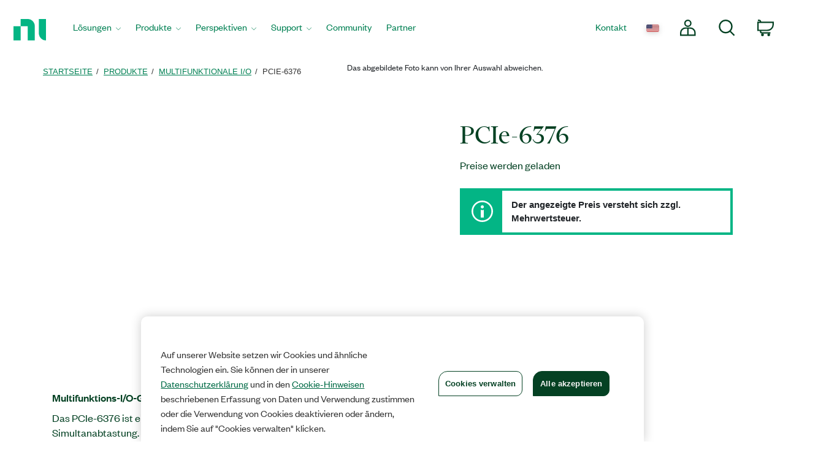

--- FILE ---
content_type: text/html;charset=utf-8
request_url: https://www.ni.com/de-de/shop/model/pcie-6376.html
body_size: 15939
content:

<!DOCTYPE HTML>
<html lang="de" data-aem-fallback-locale="de-DE">
    <head>
    <meta http-equiv="content-type" content="text/html; charset=UTF-8"/>
	

<script defer="defer" type="text/javascript" src="/.rum/@adobe/helix-rum-js@%5E2/dist/rum-standalone.js"></script>
<script>
	digitalData = {
		"page" : {
			"pageInfo" : {
				"template" : "hwModel",
				"pageTabContent" : "documentation"
			}
		},
		"product" : [ {
			"productInfo" : {
				"productID" : "238819"
			}
		} ]
	};
</script>

<meta http-equiv="X-UA-Compatible" content="IE=edge"/>

<meta name="description" content="Provides combinations of analog I/O, digital I/O, and counter/timer functionality in a single device for computer-based systems."/>
<meta name="pageIdentifier" content="238819"/>
<meta name="pageGroup" content="Model"/>
<link rel="canonical" href="https://www.ni.com/de-de/shop/model/pcie-6376.html"/>
<meta name="ContentType" content="model"/>
<meta name="Section" content="products"/>
<meta name="PageType" content="leaf"/>
<meta name="DeliveredBy" content="CMS"/>
<meta name="Language" content="de"/>
<meta name="Robots" content="index,follow"/>
<meta name="ProductCategories" content="238819"/>
<meta name="Country" content="DE,LI"/>
<meta name="nigen3" content="12051705"/>
<meta name="advisorJumpin_s"/>
<meta name="url" content="https://www.ni.com/de-de/shop/model/pcie-6376.html"/>
	
	<meta property="og:title" content="Model"/>
    <meta property="og:description" content="Template page for every B2B supported Model Page"/>
	<meta property="og:image" content="https://ni.scene7.com/is/image/ni/logo_2020?wid=450"/>
	<meta name="twitter:card" content="summary_large_image"/>
	<meta name="twitter:image" content="https://ni.scene7.com/is/image/ni/logo_2020?wid=450"/>
	<meta name="twitter:site" content="@NIglobal"/>
	<meta name="twitter:title" content="Model"/>
	<meta name="twitter:description" content="Template page for every B2B supported Model Page"/>

	<link rel="alternate" hreflang="fr-BE" href="https://www.ni.com/fr-be/shop/model/pcie-6376.html" data-redir="fr-BE"/>
<link rel="alternate" hreflang="en-GW" href="https://www.ni.com/en-za/shop/model/pcie-6376.html" data-redir="en-GW"/>
<link rel="alternate" hreflang="es-VE" href="https://www.ni.com/es-cr/shop/model/pcie-6376.html" data-redir="es-VE"/>
<link rel="alternate" hreflang="ko" href="https://www.ni.com/ko-kr/shop/model/pcie-6376.html" data-redir="ko-KR"/>
<link rel="alternate" hreflang="en-SO" href="https://www.ni.com/en-za/shop/model/pcie-6376.html" data-redir="en-SO"/>
<link rel="alternate" hreflang="es-BO" href="https://www.ni.com/es-cr/shop/model/pcie-6376.html" data-redir="es-BO"/>
<link rel="alternate" hreflang="en-NE" href="https://www.ni.com/en-za/shop/model/pcie-6376.html" data-redir="en-NE"/>
<link rel="alternate" hreflang="en-ZM" href="https://www.ni.com/en-za/shop/model/pcie-6376.html" data-redir="en-ZM"/>
<link rel="alternate" hreflang="en-ET" href="https://www.ni.com/en-za/shop/model/pcie-6376.html" data-redir="en-ET"/>
<link rel="alternate" hreflang="en-AL" href="https://www.ni.com/en-rs/shop/model/pcie-6376.html" data-redir="en-AL"/>
<link rel="alternate" hreflang="en-LR" href="https://www.ni.com/en-za/shop/model/pcie-6376.html" data-redir="en-LR"/>
<link rel="alternate" hreflang="en-GH" href="https://www.ni.com/en-za/shop/model/pcie-6376.html" data-redir="en-GH"/>
<link rel="alternate" hreflang="en-IL" href="https://www.ni.com/en-il/shop/model/pcie-6376.html" data-redir="en-IL"/>
<link rel="alternate" hreflang="en-TR" href="https://www.ni.com/en-tr/shop/model/pcie-6376.html" data-redir="en-TR"/>
<link rel="alternate" hreflang="fr-CH" href="https://www.ni.com/fr-ch/shop/model/pcie-6376.html" data-redir="fr-CH"/>
<link rel="alternate" hreflang="en-CM" href="https://www.ni.com/en-za/shop/model/pcie-6376.html" data-redir="en-CM"/>
<link rel="alternate" hreflang="en-KM" href="https://www.ni.com/en-za/shop/model/pcie-6376.html" data-redir="en-KM"/>
<link rel="alternate" hreflang="en-SM" href="https://www.ni.com/it-it/shop/model/pcie-6376.html" data-redir="it-SM"/>
<link rel="alternate" hreflang="es-ES" href="https://www.ni.com/es-es/shop/model/pcie-6376.html" data-redir="es-ES"/>
<link rel="alternate" hreflang="en-MA" href="https://www.ni.com/en-lb/shop/model/pcie-6376.html" data-redir="en-MA"/>
<link rel="alternate" hreflang="es-CO" href="https://www.ni.com/es-co/shop/model/pcie-6376.html" data-redir="es-CO"/>
<link rel="alternate" hreflang="fr" href="https://www.ni.com/fr-fr/shop/model/pcie-6376.html" data-redir="fr-FR fr-MC"/>
<link rel="alternate" hreflang="en-ER" href="https://www.ni.com/en-za/shop/model/pcie-6376.html" data-redir="en-ER"/>
<link rel="alternate" hreflang="es-PY" href="https://www.ni.com/es-cr/shop/model/pcie-6376.html" data-redir="es-PY"/>
<link rel="alternate" hreflang="de" href="https://www.ni.com/de-de/shop/model/pcie-6376.html" data-redir="de-DE de-LI" data-nr/>
<link rel="alternate" hreflang="en-MR" href="https://www.ni.com/en-lb/shop/model/pcie-6376.html" data-redir="en-MR"/>
<link rel="alternate" hreflang="es-EC" href="https://www.ni.com/es-cr/shop/model/pcie-6376.html" data-redir="es-EC"/>
<link rel="alternate" hreflang="en-PH" href="https://www.ni.com/en-ph/shop/model/pcie-6376.html" data-redir="en-PH"/>
<link rel="alternate" hreflang="en-SN" href="https://www.ni.com/en-za/shop/model/pcie-6376.html" data-redir="en-SN"/>
<link rel="alternate" hreflang="es-GT" href="https://www.ni.com/es-cr/shop/model/pcie-6376.html" data-redir="es-GT"/>
<link rel="alternate" hreflang="en-BY" href="https://www.ni.com/ru-ru/shop/model/pcie-6376.html" data-redir="ru-BY"/>
<link rel="alternate" hreflang="fr-PM" href="https://www.ni.com/fr-ca/shop/model/pcie-6376.html" data-redir="fr-PM"/>
<link rel="alternate" hreflang="en-HU" href="https://www.ni.com/hu-hu/shop/model/pcie-6376.html" data-redir="hu-HU"/>
<link rel="alternate" hreflang="es-CL" href="https://www.ni.com/es-cl/shop/model/pcie-6376.html" data-redir="es-CL"/>
<link rel="alternate" hreflang="en-BI" href="https://www.ni.com/en-za/shop/model/pcie-6376.html" data-redir="en-BI"/>
<link rel="alternate" hreflang="fr-LU" href="https://www.ni.com/fr-be/shop/model/pcie-6376.html" data-redir="fr-LU"/>
<link rel="alternate" hreflang="en-TM" href="https://www.ni.com/ru-ru/shop/model/pcie-6376.html" data-redir="ru-TM"/>
<link rel="alternate" hreflang="en-SK" href="https://www.ni.com/cs-cz/shop/model/pcie-6376.html" data-redir="cs-SK"/>
<link rel="alternate" hreflang="es-DO" href="https://www.ni.com/es-cr/shop/model/pcie-6376.html" data-redir="es-DO"/>
<link rel="alternate" hreflang="en-NA" href="https://www.ni.com/en-za/shop/model/pcie-6376.html" data-redir="en-NA"/>
<link rel="alternate" hreflang="en-BJ" href="https://www.ni.com/en-za/shop/model/pcie-6376.html" data-redir="en-BJ"/>
<link rel="alternate" hreflang="en-VA" href="https://www.ni.com/it-it/shop/model/pcie-6376.html" data-redir="it-VA"/>
<link rel="alternate" hreflang="en-SL" href="https://www.ni.com/en-za/shop/model/pcie-6376.html" data-redir="en-SL"/>
<link rel="alternate" hreflang="en-TN" href="https://www.ni.com/en-lb/shop/model/pcie-6376.html" data-redir="en-TN"/>
<link rel="alternate" hreflang="en-BW" href="https://www.ni.com/en-za/shop/model/pcie-6376.html" data-redir="en-BW"/>
<link rel="alternate" hreflang="en-AU" href="https://www.ni.com/en-au/shop/model/pcie-6376.html" data-redir="en-AU"/>
<link rel="alternate" hreflang="en-TJ" href="https://www.ni.com/ru-ru/shop/model/pcie-6376.html" data-redir="ru-TJ"/>
<link rel="alternate" hreflang="en-CY" href="https://www.ni.com/en-lb/shop/model/pcie-6376.html" data-redir="en-CY"/>
<link rel="alternate" hreflang="fr-CA" href="https://www.ni.com/fr-ca/shop/model/pcie-6376.html" data-redir="fr-CA"/>
<link rel="alternate" hreflang="en-GQ" href="https://www.ni.com/en-za/shop/model/pcie-6376.html" data-redir="en-GQ"/>
<link rel="alternate" hreflang="en-RW" href="https://www.ni.com/en-za/shop/model/pcie-6376.html" data-redir="en-RW"/>
<link rel="alternate" hreflang="en-BG" href="https://www.ni.com/en-rs/shop/model/pcie-6376.html" data-redir="en-BG"/>
<link rel="alternate" hreflang="en-AE" href="https://www.ni.com/en-lb/shop/model/pcie-6376.html" data-redir="en-AE"/>
<link rel="alternate" hreflang="en-DK" href="https://www.ni.com/da-dk/shop/model/pcie-6376.html" data-redir="da-DK"/>
<link rel="alternate" hreflang="en-CI" href="https://www.ni.com/en-za/shop/model/pcie-6376.html" data-redir="en-CI"/>
<link rel="alternate" hreflang="en-NO" href="https://www.ni.com/en-no/shop/model/pcie-6376.html" data-redir="en-NO"/>
<link rel="alternate" hreflang="en-ZW" href="https://www.ni.com/en-za/shop/model/pcie-6376.html" data-redir="en-ZW"/>
<link rel="alternate" hreflang="en-IE" href="https://www.ni.com/en-ie/shop/model/pcie-6376.html" data-redir="en-IE"/>
<link rel="alternate" hreflang="en-GA" href="https://www.ni.com/en-za/shop/model/pcie-6376.html" data-redir="en-GA"/>
<link rel="alternate" hreflang="en-CZ" href="https://www.ni.com/cs-cz/shop/model/pcie-6376.html" data-redir="cs-CZ"/>
<link rel="alternate" hreflang="en-SI" href="https://www.ni.com/sl-si/shop/model/pcie-6376.html" data-redir="sl-SI"/>
<link rel="alternate" hreflang="en-YE" href="https://www.ni.com/en-lb/shop/model/pcie-6376.html" data-redir="en-YE"/>
<link rel="alternate" hreflang="en-KZ" href="https://www.ni.com/ru-ru/shop/model/pcie-6376.html" data-redir="ru-KZ"/>
<link rel="alternate" hreflang="en-PT" href="https://www.ni.com/pt-pt/shop/model/pcie-6376.html" data-redir="pt-PT"/>
<link rel="alternate" hreflang="en-SZ" href="https://www.ni.com/en-za/shop/model/pcie-6376.html" data-redir="en-SZ"/>
<link rel="alternate" hreflang="en-BH" href="https://www.ni.com/en-lb/shop/model/pcie-6376.html" data-redir="en-BH"/>
<link rel="alternate" hreflang="zh" href="https://www.ni.com/zh-cn/shop/model/pcie-6376.html" data-redir="zh-CN"/>
<link rel="alternate" hreflang="es-PE" href="https://www.ni.com/es-cr/shop/model/pcie-6376.html" data-redir="es-PE"/>
<link rel="alternate" hreflang="en-GB" href="https://www.ni.com/en-gb/shop/model/pcie-6376.html" data-redir="en-GB"/>
<link rel="alternate" hreflang="en-TH" href="https://www.ni.com/en-th/shop/model/pcie-6376.html" data-redir="en-TH"/>
<link rel="alternate" hreflang="es-PA" href="https://www.ni.com/es-cr/shop/model/pcie-6376.html" data-redir="es-PA"/>
<link rel="alternate" hreflang="zh-TW" href="https://www.ni.com/zh-tw/shop/model/pcie-6376.html" data-redir="zh-TW"/>
<link rel="alternate" hreflang="en-LY" href="https://www.ni.com/en-lb/shop/model/pcie-6376.html" data-redir="en-LY"/>
<link rel="alternate" hreflang="en-KW" href="https://www.ni.com/en-lb/shop/model/pcie-6376.html" data-redir="en-KW"/>
<link rel="alternate" hreflang="en-CG" href="https://www.ni.com/en-za/shop/model/pcie-6376.html" data-redir="en-CG"/>
<link rel="alternate" hreflang="es-PR" href="https://www.ni.com/es-cr/shop/model/pcie-6376.html" data-redir="es-PR"/>
<link rel="alternate" hreflang="en-RU" href="https://www.ni.com/ru-ru/shop/model/pcie-6376.html" data-redir="ru-RU"/>
<link rel="alternate" hreflang="en-BE" href="https://www.ni.com/nl-be/shop/model/pcie-6376.html" data-redir="nl-BE"/>
<link rel="alternate" hreflang="en-MK" href="https://www.ni.com/en-rs/shop/model/pcie-6376.html" data-redir="en-MK"/>
<link rel="alternate" hreflang="en-SG" href="https://www.ni.com/en-sg/shop/model/pcie-6376.html" data-redir="en-SG"/>
<link rel="alternate" hreflang="en-DZ" href="https://www.ni.com/en-lb/shop/model/pcie-6376.html" data-redir="en-DZ"/>
<link rel="alternate" hreflang="en-RE" href="https://www.ni.com/en-za/shop/model/pcie-6376.html" data-redir="en-RE"/>
<link rel="alternate" hreflang="en-IT" href="https://www.ni.com/it-it/shop/model/pcie-6376.html" data-redir="it-IT"/>
<link rel="alternate" hreflang="en-HR" href="https://www.ni.com/en-rs/shop/model/pcie-6376.html" data-redir="en-HR"/>
<link rel="alternate" hreflang="en-CH" href="https://www.ni.com/it-it/shop/model/pcie-6376.html" data-redir="it-CH"/>
<link rel="alternate" hreflang="en-BF" href="https://www.ni.com/en-za/shop/model/pcie-6376.html" data-redir="en-BF"/>
<link rel="alternate" hreflang="en-DJ" href="https://www.ni.com/en-za/shop/model/pcie-6376.html" data-redir="en-DJ"/>
<link rel="alternate" hreflang="en-TZ" href="https://www.ni.com/en-za/shop/model/pcie-6376.html" data-redir="en-TZ"/>
<link rel="alternate" hreflang="en-ML" href="https://www.ni.com/en-za/shop/model/pcie-6376.html" data-redir="en-ML"/>
<link rel="alternate" hreflang="en-VN" href="https://www.ni.com/en-vn/shop/model/pcie-6376.html" data-redir="en-VN"/>
<link rel="alternate" hreflang="en-ID" href="https://www.ni.com/en-id/shop/model/pcie-6376.html" data-redir="en-ID"/>
<link rel="alternate" hreflang="es-AR" href="https://www.ni.com/es-cr/shop/model/pcie-6376.html" data-redir="es-AR"/>
<link rel="alternate" hreflang="en-MY" href="https://www.ni.com/en-my/shop/model/pcie-6376.html" data-redir="en-MY"/>
<link rel="alternate" hreflang="es-SV" href="https://www.ni.com/es-cr/shop/model/pcie-6376.html" data-redir="es-SV"/>
<link rel="alternate" hreflang="en-IQ" href="https://www.ni.com/en-lb/shop/model/pcie-6376.html" data-redir="en-IQ"/>
<link rel="alternate" hreflang="es" href="https://www.ni.com/es-mx/shop/model/pcie-6376.html" data-redir="es-MX"/>
<link rel="alternate" hreflang="en-GM" href="https://www.ni.com/en-za/shop/model/pcie-6376.html" data-redir="en-GM"/>
<link rel="alternate" hreflang="en-RS" href="https://www.ni.com/en-rs/shop/model/pcie-6376.html" data-redir="en-RS"/>
<link rel="alternate" hreflang="en-OM" href="https://www.ni.com/en-lb/shop/model/pcie-6376.html" data-redir="en-OM"/>
<link rel="alternate" hreflang="en-KE" href="https://www.ni.com/en-za/shop/model/pcie-6376.html" data-redir="en-KE"/>
<link rel="alternate" hreflang="en-QA" href="https://www.ni.com/en-lb/shop/model/pcie-6376.html" data-redir="en-QA"/>
<link rel="alternate" hreflang="en-CV" href="https://www.ni.com/en-za/shop/model/pcie-6376.html" data-redir="en-CV"/>
<link rel="alternate" hreflang="en-TG" href="https://www.ni.com/en-za/shop/model/pcie-6376.html" data-redir="en-TG"/>
<link rel="alternate" hreflang="en-SE" href="https://www.ni.com/sv-se/shop/model/pcie-6376.html" data-redir="sv-SE"/>
<link rel="alternate" hreflang="ja" href="https://www.ni.com/ja-jp/shop/model/pcie-6376.html" data-redir="ja-JP"/>
<link rel="alternate" hreflang="en-MZ" href="https://www.ni.com/en-za/shop/model/pcie-6376.html" data-redir="en-MZ"/>
<link rel="alternate" hreflang="en-UZ" href="https://www.ni.com/ru-ru/shop/model/pcie-6376.html" data-redir="ru-UZ"/>
<link rel="alternate" hreflang="en-GN" href="https://www.ni.com/en-za/shop/model/pcie-6376.html" data-redir="en-GN"/>
<link rel="alternate" hreflang="en" href="https://www.ni.com/en-us/shop/model/pcie-6376.html" data-redir="en-AD en-AF en-AG en-AI en-AN en-AQ en-AS en-AW en-AZ en-BB en-BD en-BM en-BN en-BS en-BT en-BV en-BZ en-CC en-CK en-CX en-DM en-EE en-FJ en-FK en-FM en-FO en-GD en-GE en-GF en-GI en-GL en-GP en-GR en-GS en-GU en-GY en-HK en-HM en-HT en-IO en-IS en-JM en-KG en-KH en-KI en-KN en-KY en-LA en-LC en-LK en-LT en-LU en-LV en-MD en-MH en-MM en-MN en-MO en-MP en-MQ en-MS en-MT en-MV en-NC en-NF en-NP en-NR en-NU en-PF en-PG en-PN en-PW en-SB en-SH en-SJ en-SR en-TC en-TF en-TK en-TO en-TP en-TT en-TV en-UM en-US en-VC en-VG en-VI en-VU en-WF en-WS en-YT ru-UA"/>
<link rel="alternate" hreflang="en-CF" href="https://www.ni.com/en-za/shop/model/pcie-6376.html" data-redir="en-CF"/>
<link rel="alternate" hreflang="en-NL" href="https://www.ni.com/nl-nl/shop/model/pcie-6376.html" data-redir="nl-NL"/>
<link rel="alternate" hreflang="en-TD" href="https://www.ni.com/en-za/shop/model/pcie-6376.html" data-redir="en-TD"/>
<link rel="alternate" hreflang="es-HN" href="https://www.ni.com/es-cr/shop/model/pcie-6376.html" data-redir="es-HN"/>
<link rel="alternate" hreflang="en-AO" href="https://www.ni.com/en-za/shop/model/pcie-6376.html" data-redir="en-AO"/>
<link rel="alternate" hreflang="en-MW" href="https://www.ni.com/en-za/shop/model/pcie-6376.html" data-redir="en-MW"/>
<link rel="alternate" hreflang="en-FI" href="https://www.ni.com/fi-fi/shop/model/pcie-6376.html" data-redir="fi-FI"/>
<link rel="alternate" hreflang="en-EG" href="https://www.ni.com/en-lb/shop/model/pcie-6376.html" data-redir="en-EG"/>
<link rel="alternate" hreflang="en-BA" href="https://www.ni.com/en-rs/shop/model/pcie-6376.html" data-redir="en-BA"/>
<link rel="alternate" hreflang="en-MG" href="https://www.ni.com/en-za/shop/model/pcie-6376.html" data-redir="en-MG"/>
<link rel="alternate" hreflang="en-SC" href="https://www.ni.com/en-za/shop/model/pcie-6376.html" data-redir="en-SC"/>
<link rel="alternate" hreflang="en-BR" href="https://www.ni.com/pt-br/shop/model/pcie-6376.html" data-redir="pt-BR"/>
<link rel="alternate" hreflang="en-UG" href="https://www.ni.com/en-za/shop/model/pcie-6376.html" data-redir="en-UG"/>
<link rel="alternate" hreflang="en-NZ" href="https://www.ni.com/en-nz/shop/model/pcie-6376.html" data-redir="en-NZ"/>
<link rel="alternate" hreflang="de-CH" href="https://www.ni.com/de-ch/shop/model/pcie-6376.html" data-redir="de-CH"/>
<link rel="alternate" hreflang="es-UY" href="https://www.ni.com/es-cr/shop/model/pcie-6376.html" data-redir="es-UY"/>
<link rel="alternate" hreflang="en-ZA" href="https://www.ni.com/en-za/shop/model/pcie-6376.html" data-redir="en-ZA"/>
<link rel="alternate" hreflang="en-CD" href="https://www.ni.com/en-za/shop/model/pcie-6376.html" data-redir="en-CD"/>
<link rel="alternate" hreflang="en-ST" href="https://www.ni.com/en-za/shop/model/pcie-6376.html" data-redir="en-ST"/>
<link rel="alternate" hreflang="en-EH" href="https://www.ni.com/en-za/shop/model/pcie-6376.html" data-redir="en-EH"/>
<link rel="alternate" hreflang="de-AT" href="https://www.ni.com/de-at/shop/model/pcie-6376.html" data-redir="de-AT"/>
<link rel="alternate" hreflang="en-LB" href="https://www.ni.com/en-lb/shop/model/pcie-6376.html" data-redir="en-LB"/>
<link rel="alternate" hreflang="es-CR" href="https://www.ni.com/es-cr/shop/model/pcie-6376.html" data-redir="es-CR"/>
<link rel="alternate" hreflang="en-AM" href="https://www.ni.com/ru-ru/shop/model/pcie-6376.html" data-redir="ru-AM"/>
<link rel="alternate" hreflang="en-MU" href="https://www.ni.com/en-za/shop/model/pcie-6376.html" data-redir="en-MU"/>
<link rel="alternate" hreflang="en-JO" href="https://www.ni.com/en-lb/shop/model/pcie-6376.html" data-redir="en-JO"/>
<link rel="alternate" hreflang="en-LS" href="https://www.ni.com/en-za/shop/model/pcie-6376.html" data-redir="en-LS"/>
<link rel="alternate" hreflang="en-RO" href="https://www.ni.com/ro-ro/shop/model/pcie-6376.html" data-redir="ro-RO"/>
<link rel="alternate" hreflang="en-CA" href="https://www.ni.com/en-ca/shop/model/pcie-6376.html" data-redir="en-CA"/>
<link rel="alternate" hreflang="en-NG" href="https://www.ni.com/en-za/shop/model/pcie-6376.html" data-redir="en-NG"/>
<link rel="alternate" hreflang="en-ME" href="https://www.ni.com/en-rs/shop/model/pcie-6376.html" data-redir="en-ME"/>
<link rel="alternate" hreflang="en-PK" href="https://www.ni.com/en-lb/shop/model/pcie-6376.html" data-redir="en-PK"/>
<link rel="alternate" hreflang="en-SA" href="https://www.ni.com/en-lb/shop/model/pcie-6376.html" data-redir="en-SA"/>
<link rel="alternate" hreflang="en-IN" href="https://www.ni.com/en-in/shop/model/pcie-6376.html" data-redir="en-IN"/>
<link rel="alternate" hreflang="es-NI" href="https://www.ni.com/es-cr/shop/model/pcie-6376.html" data-redir="es-NI"/>
<link rel="alternate" hreflang="en-PL" href="https://www.ni.com/pl-pl/shop/model/pcie-6376.html" data-redir="pl-PL"/>




    
<script src="/etc.clientlibs/ni-commons/components/page/master-page/clientlibs/locale-redirect.lc-ce2d1d9c1dd0902a19edce45449dd2a6-lc.min.js"></script>





    
    
    
    
<link rel="stylesheet" href="/etc.clientlibs/foundation/clientlibs/main.lc-7c56a1defba003257bf2f4de9f0bf4c0-lc.min.css" type="text/css">
<script src="/etc.clientlibs/clientlibs/granite/jquery.lc-7842899024219bcbdb5e72c946870b79-lc.min.js"></script>
<script src="/etc.clientlibs/clientlibs/granite/utils.lc-e7bf340a353e643d198b25d0c8ccce47-lc.min.js"></script>
<script src="/etc.clientlibs/clientlibs/granite/jquery/granite.lc-543d214c88dfa6f4a3233b630c82d875-lc.min.js"></script>
<script src="/etc.clientlibs/foundation/clientlibs/jquery.lc-dd9b395c741ce2784096e26619e14910-lc.min.js"></script>
<script src="/etc.clientlibs/foundation/clientlibs/shared.lc-41f79c8a45bb1766981ec4ca82d7e0e6-lc.min.js"></script>
<script src="/etc.clientlibs/foundation/clientlibs/main.lc-690ba627a9a2eeef0733ede272cf726b-lc.min.js"></script>



    
    
 
    








    

    

    

    

<meta name="ShortTitle" content="PCIe-6376"/>
<meta name="EnglishShortTitle" content="PCIe-6376"/>

<title>PCIe-6376 - NI</title><meta name="CF-search-bot" content="false"/><meta name="cf:country" content="US"/>

     
	 
    


<meta http-equiv="Content-Type" content="text/html; charset=utf-8"/><meta name="Wrapper" content="yes"/><meta name="viewport" content="width=device-width, initial-scale=1"><meta name="wrapperid" content="aem-full"/><link rel="apple-touch-icon" sizes="180x180" href="https://www.ni.com/apple-touch-icon.png"><link rel="icon" href="https://www.ni.com/favicon.ico?v=1"><link rel="icon" type="image/png" sizes="32x32" href="https://www.ni.com/favicon-32x32.png"><link rel="icon" type="image/png" sizes="16x16" href="https://www.ni.com/favicon-16x16.png"><link rel="manifest" href="https://www.ni.com/site.webmanifest"><link rel="mask-icon" href="https://www.ni.com/safari-pinned-tab.svg" color="#03b585"><meta name="msapplication-TileColor" content="#f4f4f4"><meta name="theme-color" content="#f4f4f4"><script type="text/javascript" src="https://js-cdn.dynatrace.com/jstag/188d956ec0f/bf91471sxa/33571669799f8a14_complete.js" crossorigin="anonymous"></script><script type="text/javascript" src="/niassets/jquery/js/jquery.min.js"></script><script src="/niassets/js/niua.min.js"></script><script src="/niassets/js/loader.min.js"></script><script>
var DXA_CompanyName = JSON.parse(localStorage.getItem("_6senseCompanyDetails")||'{}')?.company?.name || "";
var DXA_Region = JSON.parse(localStorage.getItem("_6senseCompanyDetails")||'{}')?.company?.region || "";
var DXA_Country = JSON.parse(localStorage.getItem("_6senseCompanyDetails")||'{}')?.company?.country || "";
var DXA_State = JSON.parse(localStorage.getItem("_6senseCompanyDetails")||'{}')?.company?.state || "";
var DXA_City = JSON.parse(localStorage.getItem("_6senseCompanyDetails")||'{}')?.company?.city || "";
var DXA_Industry = JSON.parse(localStorage.getItem("_6senseCompanyDetails")||'{}')?.company?.industry || "";
var DXA_CountryCode = JSON.parse(localStorage.getItem("_6senseCompanyDetails")||'{}')?.company?.country_iso_code || "";
var DXA_EmployeeRange = JSON.parse(localStorage.getItem("_6senseCompanyDetails")||'{}')?.company?.employee_range || "";
var DXA_RevenueRange = JSON.parse(localStorage.getItem("_6senseCompanyDetails")||'{}')?.company?.revenue_range || "";
var DXA_StateCode = JSON.parse(localStorage.getItem("_6senseCompanyDetails")||'{}')?.company?.state_code || "";
var DXA_GeoIPCountry = JSON.parse(localStorage.getItem("_6senseCompanyDetails")||'{}')?.company?.geoIP_country || "";
var DXA_GeoIPState = JSON.parse(localStorage.getItem("_6senseCompanyDetails")||'{}')?.company?.geoIP_state || "";
var DXA_GeoIPCity = JSON.parse(localStorage.getItem("_6senseCompanyDetails")||'{}')?.company?.geoIP_city || "";
var DXA_CompanyMatch = JSON.parse(localStorage.getItem("_6senseCompanyDetails")||'{}')?.company?.company_match || "";
var DXA_AdditionalComment = JSON.parse(localStorage.getItem("_6senseCompanyDetails")||'{}')?.company?.additional_comment || "";
var DXA_ProfileId = (document.cookie.indexOf('profile_id=') > -1) ? document.cookie.match(RegExp('(?:^|;\\s*)profile_id=([^;]*)'))[1] : "";

if(typeof QSI === "undefined") {
    QSI = {};
    QSI.config = {
        externalReference: DXA_ProfileId
    };
}

</script><script>
document.cookie = "survey_country="+(document.querySelector('meta[name="cf:country"]')?.content || '') +";path=/;domain=.ni.com;";
</script><script src="https://www.ni.com/niassets/js/survey.js"></script><script>
window.addEventListener("qsi_js_loaded",
    ()=> {
        if (document.cookie.indexOf("ta_script=")===-1) {
            if ( !/C0004:1/.test(decodeURIComponent(document.cookie.match(RegExp("(?:^|;\\s*)OptanonConsent=([^;]*)"))[1]))) {
                window.QSI.API.SessionRecording.start();
            }

            else {
                let DXA_iterations=0;

                let DXA_Interval=setInterval(function () {
                        DXA_iterations++;

                        if (DXA_iterations > 10 || localStorage.hasOwnProperty("_6senseCompanyDetails")) {
                            clearInterval(DXA_Interval);
                            window.QSI.API.SessionRecording.start();
                            return;
                        }
                    }, 
                300);
            }
        }
    },
false);
</script><script type="text/javascript" src="/niassets/jquery/js/jquery-migrate-1.2.1.min.js"></script><script type="text/javascript" src="/niassets/bootstrap/js/bootstrap.min.js"></script><script type="text/javascript" src="/niassets/jquery/jqueryui/js/jquery-ui.min.js"></script><link rel="stylesheet" href="/niassets/bootstrap/css/bootstrap.min.css"><script type="text/javascript" src="/niassets/ni.min.js"></script><script async="true" type="text/javascript" src="//ni500z.btttag.com/btt.js"></script><link rel="stylesheet" type="text/css" href="/niassets/jquery/jqueryui/css/jquery-ui.min.css"><link rel="stylesheet" type="text/css" href="/niassets/ni.min.css"><script src="/niassets/styleguide/assets/ni-rebrand.min.js"></script><link rel="stylesheet" href="/niassets/styleguide/assets/ni-rebrand.min.css"><script src="https://www.ni.com/oneTrust_production/scripttemplates/otSDKStub.js" data-document-language="true" type="text/javascript" charset="UTF-8" data-domain-script="bb75c949-0c8b-4ead-bf3c-a3c65f899e7a"></script><script type="text/javascript">
function OptanonWrapper() { }
</script><meta name="google-site-verification" content="BulRIQRfCaZ0EXCMZl0gO9uBpVTsKp_zlBi9ikqMKuk"/>

    




<!-- FlexSlider -->
<script defer src="/niassets/flexslider/2.6/jquery.flexslider.js"></script>

<!-- Optional FlexSlider Additions -->
<script src="/niassets/jquery/js/jquery.easing.1.3.js"></script>
<script src="/niassets/jquery/js/jquery.mousewheel.js"></script>
<link rel="stylesheet" href="/niassets/flexslider/2.6/flexslider.css" type="text/css" media="screen"/>

    
<link rel="stylesheet" href="/etc.clientlibs/ni-commons/clientlibs/core-components.lc-058db320149ab9c4818c781050cbb94d-lc.min.css" type="text/css">
<script src="/etc.clientlibs/ni-commons/clientlibs/core-components.lc-3210359bd0842fbf0790a7a54d650471-lc.min.js"></script>



<base href="/"/>

<script>
    var NI = NI || {};
    NI.utils = NI.utils || {};
    NI.utils.browserSize = function() {

        var envs = ['xs', 'sm', 'md', 'lg'];

        var $el = $('<div>');

        $el.appendTo($('body'));

        for (var i = envs.length - 1; i >= 0; i--) {
            var env = envs[i];

            $el.addClass('hidden-'+env);
            if ($el.is(':hidden')) {
                $el.remove();
                return env;
            }
        }

    }
</script>





	



</head>
    <body>

  <div class="ni-page-wrap">

    

<div id='ZN_0wWxj0NUZX5UFeZ'></div><nav class="ni-wrapper-header noindex hidden-print" lang="de"><ul class="flex-container"><li class="ni-logo"><a class="analytics-headerlogo-link" href="https://www.ni.com/de.html"><span class="ni-wrapper-sr-only">Zurück zur Startseite</span></a></li><li class="toggle"><a href="javascript:void(0)" aria-label="Toggle navigation"><span class="icon-bar"></span><span class="icon-bar"></span><span class="icon-bar"></span></a></li><li class="mobile-spacer"></li><li class="header-menu-container"><ni-wrapper-header-menu><ul class="header-menu" role="menubar"><li class="solutions nia-menu-item mega-dropdown" role="menuitem"><a class="analytics-headersolutions-link" href="//www.ni.com/de/solutions.html" aria-haspopup="true" aria-expanded="false">Lösungen</a><div class="mega-dropdown-menu"><div class="ni-megamenu-desktop ni-megamenu-solutions ni-wrapper-multi-column"><div><div class="h3">Branchen</div><ul><li><a class="analytics-mmsolutions-link" href="//www.ni.com/de/solutions/academic-research.html">Forschung und Lehre</a></li><li><a class="analytics-mmsolutions-link" href="//www.ni.com/de/solutions/aerospace-defense.html">Luft- und Raumfahrt sowie Verteidigung</a></li><li><a class="analytics-mmsolutions-link" href="//www.ni.com/de/solutions/electronics.html">Elektronik</a></li><li><a class="analytics-mmsolutions-link" href="//www.ni.com/de/solutions/energy.html">Energie</a></li><li><a class="analytics-mmsolutions-link" href="//www.ni.com/de/solutions/industrial-machinery.html">Industrieanlagen</a></li><li><a class="analytics-mmsolutions-link" href="https://www.ni.com/de/solutions/life-sciences.html">Biowissenschaften</a></li><li><a class="analytics-mmsolutions-link" href="//www.ni.com/de/solutions/semiconductor.html">Halbleitertechnik</a></li><li><a class="analytics-mmsolutions-link" href="//www.ni.com/de/solutions/transportation.html">Mobilität und Automotive</a></li></ul></div><div><div class="h3">Produktlebenszyklen</div><ul><li><a class="analytics-mmsolutions-link" href="//www.ni.com/de/solutions/design-prototype.html">Entwurf und Prototyp</a></li><li><a class="analytics-mmsolutions-link" href="//www.ni.com/de/solutions/validation.html">Validierung</a></li><li><a class="analytics-mmsolutions-link" href="//www.ni.com/de/solutions/production.html">Produktion</a></li></ul></div><div><div class="h3">Schwerpunktthemen</div><ul><li><a class="analytics-mmsolutions-link" href="//www.ni.com/de/solutions/5g-6g.html">5G- und 6G-Technologie</a></li><li><a class="analytics-mmsolutions-link" href="//www.ni.com/de/solutions/transportation/adas-and-autonomous-driving-testing.html">Testen von Systemen für autonomes Fahren und ADAS</a></li><li><a class="analytics-mmsolutions-link" href="https://www.ni.com/de/solutions/ai-test-measurement.html">Künstliche Intelligenz</a></li><li><a class="analytics-mmsolutions-link" href="//www.ni.com/de/solutions/transportation/electric-vehicle-test.html">Elektrofahrzeug-Test</a></li><li><a class="analytics-mmsolutions-link" href="//www.ni.com/de/solutions/lifecycle-analytics.html">Lebenszyklusanalysen</a></li><li><a class="analytics-mmsolutions-link" href="//www.ni.com/de/solutions/aerospace-defense/radar-electronic-warfare-sigint.html">Radar und elektronische Kampfführung</a></li><li><a class="analytics-mmsolutions-link" href="//www.ni.com/de/solutions/aerospace-defense/space-launch-exploration.html">Starts und Erforschung in der Raumfahrt</a></li><li><a class="analytics-mmsolutions-link" href="https://www.ni.com/de/solutions/semiconductor/validation-lab-innovations.html">Innovationen im Validierungslabor</a></li></ul></div><div><a class="analytics-mmsolutions-link link-with-arrow" href="//www.ni.com/de/solutions.html">Unseren Ansatz für Lösungen kennenlernen</a><div class="solutions-menu-component"><img class="solutions-menu-component-image" src="https://ni.scene7.com/is/image/ni/02_patrick_robinson_0043_255x95"><div class="solutions-menu-component-title">Erhalten Sie Hilfe</div><div class="solutions-menu-component-body">Von der Problembehandlung bei technischen Anliegen und Produktempfehlungen bis hin zu Angeboten und Bestellungen stehen wir zur Verfügung.</div><a class="analytics-mmsolutions-image learn-more-link" href="//www.ni.com/de/contact-us.html">Kontakt</a></div></div></div></div></li><li class="products nia-menu-item mega-dropdown" role="menuitem"><a class="analytics-headerproducts-link" href="//www.ni.com/de/shop.html" aria-haspopup="true" aria-expanded="false">Produkte</a><div class="mega-dropdown-menu"><div class="ni-megamenu-desktop ni-megamenu-products ni-wrapper-multi-column"><div><div class="h3">Software</div><a class="view-all-link view-all-link-products" href="//www.ni.com/de/shop/software-portfolio.html">Alle Programme anzeigen</a><div class="h4">Testautomatisierung</div><ul><li><a class="analytics-mmproducts-link" href="//www.ni.com/de/shop/labview.html">LabVIEW</a></li><li><a class="analytics-mmproducts-link" href="//www.ni.com/de/shop/labview/labview-plus-suite.html">LabVIEW+ Suite</a></li><li><a class="analytics-mmproducts-link" href="//www.ni.com/de/shop/electronic-test-instrumentation/application-software-for-electronic-test-and-instrumentation-category/what-is-teststand.html">TestStand (Testausführung)</a></li><li><a class="analytics-mmproducts-link" href="//www.ni.com/de/shop/data-acquisition-and-control/application-software-for-data-acquisition-and-control-category/what-is-veristand.html">VeriStand (HIL-Testentwicklung)</a></li></ul><div class="h4">Kostenlose interaktive Testsoftware</div><ul><li><a class="analytics-mmproducts-link" href="//www.ni.com/de/shop/data-acquisition-and-control/flexlogger.html">FlexLogger (für DAQ-Hardware)</a></li><li><a class="analytics-mmproducts-link" href="https://www.ni.com/de/shop/electronic-test-instrumentation/application-software-for-electronic-test-and-instrumentation-category/instrumentstudio.html">InstrumentStudio (für PXI-Hardware)</a></li></ul><div class="h4">Testanalysen und operationen</div><ul><li><a class="analytics-mmproducts-link" href="//www.ni.com/de/shop/data-acquisition-and-control/application-software-for-data-acquisition-and-control-category/what-is-diadem.html">DIAdem (für Analyse und Visualisierung)</a></li><li><a class="analytics-mmproducts-link" href="//www.ni.com/de/shop/electronic-test-instrumentation/application-software-for-electronic-test-and-instrumentation-category/systemlink.html">SystemLink (Testoperationen)</a></li><li><a class="analytics-mmproducts-link" href="//www.ni.com/de/shop/electronic-test-instrumentation/application-software-for-electronic-test-and-instrumentation-category/what-is-optimalplusgo.html">OptimalPlus GO (Fertigungsanalysen)</a></li></ul><div class="h3">SERVICELEISTUNGEN</div><a class="view-all-link view-all-link-products" href="//www.ni.com/de/shop/services.html">Alle Serviceleistungen anzeigen</a><ul><li><a class="analytics-mmproducts-link" href="//www.ni.com/de/shop/services/hardware/repair-replacement-services.html">Reparaturdienste</a></li><li><a class="analytics-mmproducts-link" href="//www.ni.com/de/shop/services/hardware/calibration-services.html">Kalibrierung</a></li><li><a class="analytics-mmproducts-link" href="https://www.ni.com/de/shop/services/education-services.html">Schulungen</a></li></ul></div><div><div class="h3">HARDWARE</div><a class="view-all-link view-all-link-products" href="https://www.ni.com/de/shop.html#pinned-nav-section1">Alle Hardware anzeigen</a><div class="h4">Datenerfassung, Steuerung und Regelung</div><ul><li><a class="analytics-mmproducts-link" href="//www.ni.com/de/shop/data-acquisition.html">Weitere Informationen zu DAQ</a></li><li><a class="analytics-mmproducts-link" href="https://www.ni.com/de/shop/data-acquisition/miodaq-devices.html">Neue DAQ-Hardware (mioDAQ)</a></li><li><a class="analytics-mmproducts-link" href="//www.ni.com/de-de/shop/category/multifunction-io.html">Multifunktionale I/O</a></li><li><a class="analytics-mmproducts-link" href="//www.ni.com/de-de/shop/category/voltage.html">Spannung</a></li><li><a class="analytics-mmproducts-link" href="//www.ni.com/de-de/shop/category/digital-io.html">Digitale I/O</a></li><li><a class="analytics-mmproducts-link" href="//www.ni.com/de-de/shop/category/temperature.html">Temperatur</a></li><li><a class="analytics-mmproducts-link" href="//www.ni.com/de-de/shop/category/sound-and-vibration.html">Schall und Schwingung</a></li><li><a class="analytics-mmproducts-link" href="//www.ni.com/de-de/shop/category/current.html">Strom</a></li><li><a class="analytics-mmproducts-link" href="//www.ni.com/de-de/shop/category/strain-pressure-and-force.html">Dehnung, Druck und Kraft</a></li></ul><div class="h4">Kommunikationsschnittstellen</div><ul><li><a class="analytics-mmproducts-link" href="//www.ni.com/de-de/shop/category/software-defined-radios.html">Softwaredefinierte Funksysteme</a></li><li><a class="analytics-mmproducts-link" href="//www.ni.com/de-de/shop/category/gpib-serial-and-ethernet.html">GPIB, Ethernet und serielle Schnittstellen</a></li><li><a class="analytics-mmproducts-link" href="//www.ni.com/de-de/shop/category/industrial-communication-buses.html">Busse für die industrielle Kommunikation</a></li><li><a class="analytics-mmproducts-link" href="//www.ni.com/de-de/shop/category/vehicle-communication-buses.html">Bussysteme für die Fahrzeugkommunikation</a></li><li><a class="analytics-mmproducts-link" href="//www.ni.com/de-de/shop/category/avionics-communication-buses.html">Bussysteme für Luft- und Raumfahrt</a></li></ul></div><div><div class="h4">PXI-Instrumentierung</div><ul><li><a class="analytics-mmproducts-link" href="//www.ni.com/de-de/shop/category/switches.html">Schaltmodule</a></li><li><a class="analytics-mmproducts-link" href="//www.ni.com/de-de/shop/category/oscilloscopes-and-digitizers.html">Oszilloskope</a></li><li><a class="analytics-mmproducts-link" href="//www.ni.com/de-de/shop/category/digital-multimeters.html">Digitalmultimeter</a></li><li><a class="analytics-mmproducts-link" href="//www.ni.com/de-de/shop/category/waveform-generators.html">Signalgeneratoren</a></li><li><a class="analytics-mmproducts-link" href="//www.ni.com/de-de/shop/category/rf-signal-generators.html">RF-Signalgeneratoren</a></li><li><a class="analytics-mmproducts-link" href="//www.ni.com/de-de/shop/category/source-measure-units-and-lcr-meters.html">SMUs und LCR-Messgeräte</a></li><li><a class="analytics-mmproducts-link" href="//www.ni.com/de-de/shop/category/power-supplies-and-loads.html">Netzteile und Lasten</a></li><li><a class="analytics-mmproducts-link" href="//www.ni.com/de-de/shop/category/vector-signal-transceivers.html">Vektorsignal-Transceiver</a></li><li><a class="analytics-mmproducts-link" href="//www.ni.com/de-de/shop/category/flexrio-custom-instruments-and-processing.html">FlexRIO-Geräte</a></li></ul><div class="h3">Zubehör</div><ul><li><a class="analytics-mmproducts-link" href="//www.ni.com/de-de/shop/category/power-accessories.html">Stromversorgung</a></li><li><a class="analytics-mmproducts-link" href="//www.ni.com/de-de/shop/category/connectors.html">Steckverbinder</a></li><li><a class="analytics-mmproducts-link" href="//www.ni.com/de-de/shop/category/cables.html">Kabel</a></li><li><a class="analytics-mmproducts-link" href="//www.ni.com/de-de/shop/category/sensors.html">Sensoren</a></li></ul><div class="h3">RESSOURCEN</div><ul><li><a class="analytics-mmproducts-link" href="https://www.ni.com/de/shop/resources.html">Bestellressourcen</a></li><li><a class="analytics-mmproducts-link" href="//www.ni.com/de/partners/distributors.html">Vertriebspartner</a></li><li><a class="analytics-mmproducts-link" href="https://www.ni.com/de/shop/advisors.html">System Advisor</a></li></ul></div><div><a class="analytics-mmproducts-link link-with-arrow" href="//www.ni.com/de/shop.html">Alle Produkte anzeigen</a><div class="ni-live-image"><a class="analytics-mmproducts-image" href="https://www.ni.com/de/shop/compactdaq.html"><div class="ni-live-text"><div class="h4">CompactDAQ</div><p>Modulare Datenerfassung</p></div></a></div><div class="ni-live-image"><a class="analytics-mmproducts-image" href="https://www.ni.com/de/shop/compactrio.html"><div class="ni-live-text"><div class="h4">CompactRIO</div><p>Verteilte Mess- und Regelsysteme</p></div></a></div><div class="ni-live-image"><a class="analytics-mmproducts-image" href="https://www.ni.com/de/shop/pxi.html"><div class="ni-live-text"><div class="h4">PXI</div><p>Hochleistungs-Testsysteme</p></div></a></div><div class="ni-live-image"><a class="analytics-mmproducts-image" href="https://www.ni.com/de/shop/labview/labview-plus-suite.html"><div class="ni-live-text"><div class="h4">LabVIEW+ Suite</div><p>Entwicklungssoftware für automatisierte Testsysteme</p></div></a></div></div></div></div></li><li class="perspectives nia-menu-item mega-dropdown" role="menuitem"><a class="analytics-headerperspectives-link" href="//www.ni.com/de/perspectives.html" aria-haspopup="true" aria-expanded="false">Perspektiven</a><div class="mega-dropdown-menu"><div class="ni-megamenu-desktop ni-megamenu-perspectives"><div class="perspectives-menu-description"><div class="h3">Perspektiven</div><p class="perspectives-short-text">Perspektiven zeigt, wie NI die nächsten Schritte in der Prüf- und Technologiewelt antizipiert.</p><a href="https://www.ni.com/en/perspectives.html" class="ni-btn view-all-link-perspectives">Alle Artikel anzeigen</a></div><div class="perspectives-menu-component"><img class="perspectives-menu-component-image" src="https://ni.scene7.com/is/image/ni/AdobeStock_538838391_249x112" loading="lazy"><div class="perspectives-menu-component-title">Gehen Sie neue Wege in der Testentwicklung mit LabVIEW</div><div class="perspectives-menu-component-body">LabVIEW gilt nach wie vor als eines der wichtigsten Testsysteme. Die Software ist schnell, effizient und überzeugt mit neuen Funktionen. Ermöglicht wird all dies durch die kontinuierliche Weiterentwicklung und das unermüdliche Engagement von NI in den Bereichen Kerntechnologie und Integration sowie innerhalb der Community.</div><a class="analytics-mmperspectives-image learn-more-link" href="https://www.ni.com/de/perspectives/charting-course-test-development-labview.html">Lesen Sie unseren Feature-Artikel</a></div></div></div></li><li class="support nia-menu-item mega-dropdown" role="menuitem"><a class="analytics-headersupport-link" href="//www.ni.com/de/support.html" aria-haspopup="true" aria-expanded="false">Support</a><div class="mega-dropdown-menu"><div class="ni-megamenu-desktop ni-megamenu-support ni-wrapper-multi-column"><div><div class="h3">Ressourcen</div><a class="view-all-link view-all-link-support" href="https://www.ni.com/de/support.html">Alle Support-Ressourcen anzeigen</a><ul><li><a class="analytics-mmsupport-link" href="//www.ni.com/de/support/downloads.html">Software-Downloads</a></li><li><a class="analytics-mmsupport-link" href="//www.ni.com/myni/products/en/">Registrieren und Aktivieren</a></li><li><a class="analytics-mmsupport-link" href="https://www.ni.com/docs/">Produktdokumentation</a></li><li><a class="analytics-mmsupport-link" href="//www.ni.com/de/support/documentation/release-notes.html">Versionshinweise</a></li><li><a class="analytics-mmsupport-link" href="https://www.ni.com/de/shop/services/education-services.html">Schulungen</a></li><li><a class="analytics-mmsupport-link" href="//learn.ni.com">On-Demand-Lernen</a></li><li><a class="analytics-mmsupport-link" href="https://www.ni.com/de/search.html?pg=1&ps=10&sn=catnav:sup.kbs">Wissensdatenbank</a></li><li><a class="analytics-mmsupport-link" href="//forums.ni.com/t5/Example-Programs/ct-p/code-documents">Code-Beispiele</a></li></ul><div class="h3">Support anfordern</div><p>Sie können Reparaturen oder eine RMA anfordern, Kalibrierungen planen oder technische Unterstützung erhalten. Unter Umständen ist dazu eine Servicevereinbarung erforderlich.</p><a class="analytics-mmsupport-link link-with-arrow" href="https://www.ni.com/my-support/s/service-requests">Neue Serviceanfrage</a></div><div><div class="h3">Beliebte Software</div><a class="view-all-link view-all-link-support" href="//www.ni.com/de/search.html?pg=1&ps=10&sn=catnav:sup.dwl.pdl">Alle Softwareprodukt-Downloads anzeigen</a><div class="ni-software-download-image"><a class="analytics-mmsupport-image" href="https://www.ni.com/de/support/downloads/software-products/download.labview.html"><img src="https://ni.scene7.com/is/image/ni/LabVIEW?$ni-icon-pm$" loading="lazy" alt="LabVIEW-Logo-Symbol"><div class="h3">LabVIEW</div></a></div><div class="ni-software-download-image"><a class="analytics-mmsupport-image" href="https://www.ni.com/de/support/downloads/software-products/download.multisim.html"><img src="https://ni.scene7.com/is/image/ni/Multisim_BG?$ni-icon-pm$" loading="lazy" alt="Multisim-Logo-Symbol"><div class="h3">Multisim</div></a></div><div class="ni-software-download-image"><a class="analytics-mmsupport-image" href="https://www.ni.com/de/support/downloads/software-products/download.academic-volume-license.html"><img src="https://ni.scene7.com/is/image/ni/sw_suites_bundles?$ni-icon-pm$" loading="lazy" alt="Academic Volume License Logo-Symbol"><div class="h3">Academic Volume License</div></a></div></div><div><div class="h3">Beliebte Treiber</div><a class="view-all-link view-all-link-support" href="https://www.ni.com/de/search.html?pg=1&ps=10&sb=%2Brelevancy&sn=catnav:sup.dwl.ndr">Alle Treibersoftware-Downloads anzeigen</a><ul><li><a class="analytics-mmsupport-link" href="https://www.ni.com/de/support/downloads/drivers/download.ni-daq-mx.html">NI-DAQmx</a><p>Unterstützung beim Einsatz von Datenerfassungs- und Signalaufbereitungshardware von NI.  </p></li><li><a class="analytics-mmsupport-link" href="//www.ni.com/de/support/downloads/drivers/download.ni-visa.html">NI-VISA</a><p>Unterstützung für Ethernet-, GPIB-, serielle, USB- und andere Arten von Messgeräten.</p></li><li><a class="analytics-mmsupport-link" href="//www.ni.com/de/support/downloads/drivers/download.ni-488-2.html">NI-488.2</a><p>Unterstützung für GPIB-Controller und Embedded-Controller mit GPIB-Ports von NI.</p></li></ul></div></div></div></li><li class="community nia-menu-item" role="menuitem"><a class="analytics-headercommunity-link" href="//forums.ni.com/">Community</a></li><li class="partners nia-menu-item" role="menuitem"><a class="analytics-headerpartners-link" href="https://www.ni.com/de/partners.html">Partner</a></li><li class="nia-menu-item spacer" role="none"></li><li class="contact nia-menu-item nia-utils" role="menuitem"><a class="analytics-header-link" href="//www.ni.com/de/contact-us.html">Kontakt</a><ni-wrapper-global-gateway><a class="global-gateway analytics-header-link" href="" aria-label="Land- oder Sprachauswahl"><img src="" alt="Flagge für die gewählte Sprache" width="21"></a></ni-wrapper-global-gateway></li><li class="nia-menu-item nia-utils header-icon account" role="menuitem"><ni-wrapper-desktop-account-menu><a class="account-link" href="#" data-logged-in-link="//www.ni.com/myni/dashboard/"><svg viewbox="0 0 27.8 27.8"><path d="M18.16,6.15a5,5,0,1,1-5-5A5,5,0,0,1,18.16,6.15Zm-1,8h-8a8,8,0,0,0-8,8v4h24v-4A8,8,0,0,0,17.14,14.16Zm-4-.49V26.13"></path></svg><span class="ni-wrapper-sr-only">Mein Konto</span></a><div class="account-content"></div><template id="ni-wrapper-my-account-logged-out-desktop"><a class="analytics-headeraccount-link my-account-link" href="http://www.ni.com/myni/dashboard/">Mein Konto</a><hr><a class="analytics-headerlogin-link" href="https://lumen.ni.com/nicif/$NLS$/header_login/content.xhtml?action=login&du=$HREF$">Anmelden</a><br><a class="analytics-header-createaccount-link" href="https://lumen.ni.com/nicif/$NLS$/header_login/content.xhtml?action=create&du=$HREF$">Ein Konto erstellen</a></template><template id="ni-wrapper-my-account-logged-in-desktop"><a class="analytics-headeraccount-link my-account-link" href="http://www.ni.com/myni/dashboard/">Mein Konto</a><a class="analytics-headerorders-link" href="https://www.ni.com/my/s/orders/">Bestellungen</a><br><a class="analytics-headerquotes-link" href="https://www.ni.com/my/s/quotes">Angebote</a><br><a class="analytics-headermyproducts-link" href="https://www.ni.com/myni/products">Meine Produkte</a><br><a class="analytics-headermysubscriptions-link" href="https://www.ni.com/my/s/subscriptions">Software verwalten</a><br><a class="analytics-headerservice-link" href="https://www.ni.com/my-support/s/service-requests">Serviceanfragen</a><br><a class="analytics-headerlearnerdashboard-link" href="https://learn.ni.com/learn">Lerner-Dashboard</a><br><a class="" href="https://www.ni.com/de/help-center">Kunden-Servicecenter</a><hr><a class="analytics-headerlogout-link logout-link" href="https://lumen.ni.com/idp/slo/logout">Abmelden</a></template><template id="ni-wrapper-my-account-logged-out-mobile"><ul class="ni-wrapper-flatten"><li><hr><a class="analytics-headeraccount-link closed-list" href="http://www.ni.com/myni/dashboard/">Mein Konto</a><hr></li><li><a class="analytics-headerlogin-link" href="https://lumen.ni.com/nicif/$NLS$/header_login/content.xhtml?action=login&du=$HREF$">Anmelden</a></li><li><a class="analytics-header-createaccount-link" href="https://lumen.ni.com/nicif/$NLS$/header_login/content.xhtml?action=create&du=$HREF$">Ein Konto erstellen</a></li></ul></template><template id="ni-wrapper-my-account-logged-in-mobile"><ul class="ni-wrapper-flatten"><li><a class="open-list analytics-headeraccount-link ni-wrapper-account-name" href="javascript:void(0);" data-target="1"></a><ul data-depth="1" style="display: none;"><li class="ni-wrapper-mobile-account-back"><a class="open-list analytics-headeraccount-link back-mega-menu-link" href="javascript:void(0);" data-target="0">Zurück</a></li><li><a class="analytics-headeraccount-link" href="http://www.ni.com/myni/dashboard/">Mein Konto</a></li><li><a class="analytics-headerorders-link" href="https://www.ni.com/my/s/orders/">Bestellungen</a></li><li><a class="analytics-headerquotes-link" href="https://www.ni.com/my/s/quotes">Angebote</a></li><li><a class="analytics-headermyproducts-link" href="https://www.ni.com/myni/products">Meine Produkte</a></li><li><a class="analytics-headermysubscriptions-link" href="https://www.ni.com/my/s/subscriptions">Software verwalten</a></li><li><a class="analytics-headerservice-link" href="https://www.ni.com/my-support/s/service-requests">Serviceanfragen</a></li><li><a class="analytics-headerlearnerdashboard-link" href="https://learn.ni.com/learn">Lerner-Dashboard</a></li><li><a class="" href="https://www.ni.com/de/help-center">Kunden-Servicecenter</a></li><li class="logout-mobile"><hr><a class="analytics-headerlogout-link" href="https://lumen.ni.com/idp/slo/logout">Abmelden</a></li></ul></li><li class="logout-mobile"><hr><a class="analytics-headerlogout-link" href="https://lumen.ni.com/idp/slo/logout">Abmelden</a></li></ul></template></ni-wrapper-desktop-account-menu></li><li class="nia-menu-item nia-utils header-icon wrapper-search" role="menuitem"><a href="#" id="wrapperSearchId"><svg viewbox="0 0 26.33 26.84"><circle cx="11.15" cy="11.15" r="10"/><path d="M21.76,23.09l7.07,7.07" transform="translate(-3.64 -4.47)"/></svg><span class="ni-wrapper-sr-only">Suche</span></a></li><li role="none"><ni-wrapper-search-form class="wrapper-search-form"><form id="wrapper-search-form" name="autoComplete-global" type="GET" action="//www.ni.com/de-de/search.html" role="search"><div class="autoCompleteItem-global"><input type="text" name="q" placeholder="Sie können beispielsweise nach „LabVIEW herunterladen“ suchen" class="niAutocompleteInput" data-search-type="globalSearch" role="searchbox" aria-label="Suchbegriffe"><button type="submit" class="search-submit" aria-label="Website durchsuchen"><svg viewbox="0 0 26.33 26.84"><circle cx="11.15" cy="11.15" r="10"/><path d="M21.76,23.09l7.07,7.07" transform="translate(-3.64 -4.47)"/></svg></button><button type="reset" class="close" aria-label="Suche schließen"></button></div></form></ni-wrapper-search-form></li></ul></ni-wrapper-header-menu></li><li class="nia-menu-item nia-utils header-icon cart-badge" data-badge="0"><ni-wrapper-cart-icon><a class="analytics-headercart-link" href="https://sine.ni.com/apps/utf8/nios.store?action=view_cart"><svg viewbox="0 0 27.82 27.82"><path class="header-icon" d="M4.71,21.73H20.52A9.72,9.72,0,0,0,30.24,12V8.24H4.71V21.73Z" transform="translate(-3.56 -3.71)"></path><path class="header-icon" d="M9.06,21.47v2.11a2.44,2.44,0,0,0,2.4,2.47H25.67M4.48,4.86H6.65A2.44,2.44,0,0,1,9.06,7.33V8.47" transform="translate(-3.56 -3.71)"></path><path class="header-icon" d="M21.58,29.18A1.2,1.2,0,1,0,22.78,28,1.2,1.2,0,0,0,21.58,29.18Zm-10.51,0A1.21,1.21,0,1,0,12.27,28,1.2,1.2,0,0,0,11.07,29.18Z" transform="translate(-3.56 -3.71)"></path></svg><span class="ni-wrapper-sr-only">Warenkorb</span></a></ni-wrapper-cart-icon></li><li class="mobile-nav ni-megamenu-mobile" data-depth="0"><input type="hidden" id="mobileNavPos"><ul data-depth="0" style="display: block; left: 0px;"><li><a href="javascript:void(0);" class="open-list analytics-headersolutions-link" data-target="1">Lösungen</a><ul class="alt-menu-ul" data-depth="1" style="display: none;"><li><a class="analytics-mmsolutions-link back-mega-menu-link">Zurück</a></li><li><div class="h3">Branchen</div></li><li><a class="analytics-mmsolutions-link" href="//www.ni.com/de/solutions/academic-research.html">Forschung und Lehre</a></li><li><a class="analytics-mmsolutions-link" href="//www.ni.com/de/solutions/aerospace-defense.html">Luft- und Raumfahrt sowie Verteidigung</a></li><li><a class="analytics-mmsolutions-link" href="//www.ni.com/de/solutions/electronics.html">Elektronik</a></li><li><a class="analytics-mmsolutions-link" href="//www.ni.com/de/solutions/energy.html">Energie</a></li><li><a class="analytics-mmsolutions-link" href="//www.ni.com/de/solutions/industrial-machinery.html">Industrieanlagen</a></li><li><a class="analytics-mmsolutions-link" href="https://www.ni.com/de/solutions/life-sciences.html">Biowissenschaften</a></li><li><a class="analytics-mmsolutions-link" href="//www.ni.com/de/solutions/semiconductor.html">Halbleitertechnik</a></li><li><a class="analytics-mmsolutions-link" href="//www.ni.com/de/solutions/transportation.html">Mobilität und Automotive</a></li><li><div class="h3">Produktlebenszyklen</div></li><li><a class="analytics-mmsolutions-link" href="//www.ni.com/de/solutions/design-prototype.html">Entwurf und Prototyp</a></li><li><a class="analytics-mmsolutions-link" href="//www.ni.com/de/solutions/validation.html">Validierung</a></li><li><a class="analytics-mmsolutions-link" href="//www.ni.com/de/solutions/production.html">Produktion</a></li><li><div class="h3">Schwerpunktthemen</div></li><li><a class="analytics-mmsolutions-link" href="//www.ni.com/de/solutions/5g-6g.html">5G- und 6G-Technologie</a></li><li><a class="analytics-mmsolutions-link" href="//www.ni.com/de/solutions/transportation/adas-and-autonomous-driving-testing.html">Testen von Systemen für autonomes Fahren und ADAS</a></li><li><a class="analytics-mmsolutions-link" href="https://www.ni.com/de/solutions/ai-test-measurement.html">Künstliche Intelligenz</a></li><li><a class="analytics-mmsolutions-link" href="//www.ni.com/de/solutions/transportation/electric-vehicle-test.html">Elektrofahrzeug-Test</a></li><li><a class="analytics-mmsolutions-link" href="//www.ni.com/de/solutions/lifecycle-analytics.html">Lebenszyklusanalysen</a></li><li><a class="analytics-mmsolutions-link" href="//www.ni.com/de/solutions/aerospace-defense/radar-electronic-warfare-sigint.html">Radar und elektronische Kampfführung</a></li><li><a class="analytics-mmsolutions-link" href="//www.ni.com/de/solutions/aerospace-defense/space-launch-exploration.html">Starts und Erforschung in der Raumfahrt</a></li><li><a class="analytics-mmsolutions-link" href="https://www.ni.com/de/solutions/semiconductor/validation-lab-innovations.html">Innovationen im Validierungslabor</a></li><li><a class="analytics-mmsolutions-link link-with-arrow" href="//www.ni.com/de/solutions.html">Unseren Ansatz für Lösungen kennenlernen</a></li></ul></li><li><a href="javascript:void(0);" class="open-list analytics-headerproducts-link" data-target="1">Produkte</a><ul class="alt-menu-ul" data-depth="1" style="display: none;"><li><a class="analytics-mmproducts-link back-mega-menu-link">Zurück</a></li><li><div class="h3">Software</div></li><li><a class="view-all-link view-all-link-products" href="//www.ni.com/de/shop/software-portfolio.html">Alle Programme anzeigen</a></li><li><div class="h4">Testautomatisierung</div></li><li><a class="analytics-mmproducts-link" href="//www.ni.com/de/shop/labview.html">LabVIEW</a></li><li><a class="analytics-mmproducts-link" href="//www.ni.com/de/shop/labview/labview-plus-suite.html">LabVIEW+ Suite</a></li><li><a class="analytics-mmproducts-link" href="//www.ni.com/de/shop/electronic-test-instrumentation/application-software-for-electronic-test-and-instrumentation-category/what-is-teststand.html">TestStand (Testausführung)</a></li><li><a class="analytics-mmproducts-link" href="//www.ni.com/de/shop/data-acquisition-and-control/application-software-for-data-acquisition-and-control-category/what-is-veristand.html">VeriStand (HIL-Testentwicklung)</a></li><li><div class="h4">Kostenlose interaktive Testsoftware</div></li><li><a class="analytics-mmproducts-link" href="//www.ni.com/de/shop/data-acquisition-and-control/flexlogger.html">FlexLogger (für DAQ-Hardware)</a></li><li><a class="analytics-mmproducts-link" href="https://www.ni.com/de/shop/electronic-test-instrumentation/application-software-for-electronic-test-and-instrumentation-category/instrumentstudio.html">InstrumentStudio (für PXI-Hardware)</a></li><li><div class="h4">Testanalysen und operationen</div></li><li><a class="analytics-mmproducts-link" href="//www.ni.com/de/shop/data-acquisition-and-control/application-software-for-data-acquisition-and-control-category/what-is-diadem.html">DIAdem (für Analyse und Visualisierung)</a></li><li><a class="analytics-mmproducts-link" href="//www.ni.com/de/shop/electronic-test-instrumentation/application-software-for-electronic-test-and-instrumentation-category/systemlink.html">SystemLink (Testoperationen)</a></li><li><a class="analytics-mmproducts-link" href="//www.ni.com/de/shop/electronic-test-instrumentation/application-software-for-electronic-test-and-instrumentation-category/what-is-optimalplusgo.html">OptimalPlus GO (Fertigungsanalysen)</a></li><li><div class="h3">SERVICELEISTUNGEN</div></li><li><a class="view-all-link view-all-link-products" href="//www.ni.com/de/shop/services.html">Alle Serviceleistungen anzeigen</a></li><li><a class="analytics-mmproducts-link" href="//www.ni.com/de/shop/services/hardware/repair-replacement-services.html">Reparaturdienste</a></li><li><a class="analytics-mmproducts-link" href="//www.ni.com/de/shop/services/hardware/calibration-services.html">Kalibrierung</a></li><li><a class="analytics-mmproducts-link" href="https://www.ni.com/de/shop/services/education-services.html">Schulungen</a></li><li><div class="h3">HARDWARE</div></li><li><a class="view-all-link view-all-link-products" href="https://www.ni.com/de/shop.html#pinned-nav-section1">Alle Hardware anzeigen</a></li><li><div class="h4">Datenerfassung, Steuerung und Regelung</div></li><li><a class="analytics-mmproducts-link" href="//www.ni.com/de/shop/data-acquisition.html">Weitere Informationen zu DAQ</a></li><li><a class="analytics-mmproducts-link" href="https://www.ni.com/de/shop/data-acquisition/miodaq-devices.html">Neue DAQ-Hardware (mioDAQ)</a></li><li><a class="analytics-mmproducts-link" href="//www.ni.com/de-de/shop/category/multifunction-io.html">Multifunktionale I/O</a></li><li><a class="analytics-mmproducts-link" href="//www.ni.com/de-de/shop/category/voltage.html">Spannung</a></li><li><a class="analytics-mmproducts-link" href="//www.ni.com/de-de/shop/category/digital-io.html">Digitale I/O</a></li><li><a class="analytics-mmproducts-link" href="//www.ni.com/de-de/shop/category/temperature.html">Temperatur</a></li><li><a class="analytics-mmproducts-link" href="//www.ni.com/de-de/shop/category/sound-and-vibration.html">Schall und Schwingung</a></li><li><a class="analytics-mmproducts-link" href="//www.ni.com/de-de/shop/category/current.html">Strom</a></li><li><a class="analytics-mmproducts-link" href="//www.ni.com/de-de/shop/category/strain-pressure-and-force.html">Dehnung, Druck und Kraft</a></li><li><div class="h4">Kommunikationsschnittstellen</div></li><li><a class="analytics-mmproducts-link" href="//www.ni.com/de-de/shop/category/software-defined-radios.html">Softwaredefinierte Funksysteme</a></li><li><a class="analytics-mmproducts-link" href="//www.ni.com/de-de/shop/category/gpib-serial-and-ethernet.html">GPIB, Ethernet und serielle Schnittstellen</a></li><li><a class="analytics-mmproducts-link" href="//www.ni.com/de-de/shop/category/industrial-communication-buses.html">Busse für die industrielle Kommunikation</a></li><li><a class="analytics-mmproducts-link" href="//www.ni.com/de-de/shop/category/vehicle-communication-buses.html">Bussysteme für die Fahrzeugkommunikation</a></li><li><a class="analytics-mmproducts-link" href="//www.ni.com/de-de/shop/category/avionics-communication-buses.html">Bussysteme für Luft- und Raumfahrt</a></li><li><div class="h4">PXI-Instrumentierung</div></li><li><a class="analytics-mmproducts-link" href="//www.ni.com/de-de/shop/category/switches.html">Schaltmodule</a></li><li><a class="analytics-mmproducts-link" href="//www.ni.com/de-de/shop/category/oscilloscopes-and-digitizers.html">Oszilloskope</a></li><li><a class="analytics-mmproducts-link" href="//www.ni.com/de-de/shop/category/digital-multimeters.html">Digitalmultimeter</a></li><li><a class="analytics-mmproducts-link" href="//www.ni.com/de-de/shop/category/waveform-generators.html">Signalgeneratoren</a></li><li><a class="analytics-mmproducts-link" href="//www.ni.com/de-de/shop/category/rf-signal-generators.html">RF-Signalgeneratoren</a></li><li><a class="analytics-mmproducts-link" href="//www.ni.com/de-de/shop/category/source-measure-units-and-lcr-meters.html">SMUs und LCR-Messgeräte</a></li><li><a class="analytics-mmproducts-link" href="//www.ni.com/de-de/shop/category/power-supplies-and-loads.html">Netzteile und Lasten</a></li><li><a class="analytics-mmproducts-link" href="//www.ni.com/de-de/shop/category/vector-signal-transceivers.html">Vektorsignal-Transceiver</a></li><li><a class="analytics-mmproducts-link" href="//www.ni.com/de-de/shop/category/flexrio-custom-instruments-and-processing.html">FlexRIO-Geräte</a></li><li><div class="h3">Zubehör</div></li><li><a class="analytics-mmproducts-link" href="//www.ni.com/de-de/shop/category/power-accessories.html">Stromversorgung</a></li><li><a class="analytics-mmproducts-link" href="//www.ni.com/de-de/shop/category/connectors.html">Steckverbinder</a></li><li><a class="analytics-mmproducts-link" href="//www.ni.com/de-de/shop/category/cables.html">Kabel</a></li><li><a class="analytics-mmproducts-link" href="//www.ni.com/de-de/shop/category/sensors.html">Sensoren</a></li><li><div class="h3">RESSOURCEN</div></li><li><a class="analytics-mmproducts-link" href="https://www.ni.com/de/shop/resources.html">Bestellressourcen</a></li><li><a class="analytics-mmproducts-link" href="//www.ni.com/de/partners/distributors.html">Vertriebspartner</a></li><li><a class="analytics-mmproducts-link" href="https://www.ni.com/de/shop/advisors.html">System Advisor</a></li><li><a class="analytics-mmproducts-link link-with-arrow" href="//www.ni.com/de/shop.html">Alle Produkte anzeigen</a></li></ul></li><li><a href="//www.ni.com/de/perspectives.html" class="closed-list analytics-headerperspectives-link">Perspektiven</a></li><li><a href="javascript:void(0);" class="open-list analytics-headersupport-link" data-target="1">Support</a><ul class="alt-menu-ul" data-depth="1" style="display: none;"><li><a class="analytics-mmsupport-link back-mega-menu-link">Zurück</a></li><li><div class="h3">Ressourcen</div></li><li><a class="view-all-link view-all-link-support" href="https://www.ni.com/de/support.html">Alle Support-Ressourcen anzeigen</a></li><li><a class="analytics-mmsupport-link closed-list" href="//www.ni.com/de/support/downloads.html">Software-Downloads</a></li><li><a class="analytics-mmsupport-link closed-list" href="//www.ni.com/myni/products/en/">Registrieren und Aktivieren</a></li><li><a class="analytics-mmsupport-link closed-list" href="https://www.ni.com/docs/">Produktdokumentation</a></li><li><a class="analytics-mmsupport-link closed-list" href="//www.ni.com/de/support/documentation/release-notes.html">Versionshinweise</a></li><li><a class="analytics-mmsupport-link closed-list" href="https://www.ni.com/de/shop/services/education-services.html">Schulungen</a></li><li><a class="analytics-mmsupport-link closed-list" href="//learn.ni.com">On-Demand-Lernen</a></li><li><a class="analytics-mmsupport-link closed-list" href="https://www.ni.com/de/search.html?pg=1&ps=10&sn=catnav:sup.kbs">Wissensdatenbank</a></li><li><a class="analytics-mmsupport-link closed-list" href="//forums.ni.com/t5/Example-Programs/ct-p/code-documents">Code-Beispiele</a></li><li><div class="h3">Beliebte Software</div></li><li><a class="view-all-link view-all-link-support" href="//www.ni.com/de/search.html?pg=1&ps=10&sn=catnav:sup.dwl.pdl">Alle Softwareprodukt-Downloads anzeigen</a></li><li><a href="https://www.ni.com/de/support/downloads/software-products/download.labview.html" class="analytics-mmsupport-link closed-list">LabVIEW-Logo-Symbol</a></li><li><a href="https://www.ni.com/de/support/downloads/software-products/download.multisim.html" class="analytics-mmsupport-link closed-list">Multisim-Logo-Symbol</a></li><li><a href="https://www.ni.com/de/support/downloads/software-products/download.academic-volume-license.html" class="analytics-mmsupport-link closed-list">Academic Volume License Logo-Symbol</a></li><li><div class="h3">Beliebte Treiber</div></li><li><a class="view-all-link view-all-link-support" href="https://www.ni.com/de/search.html?pg=1&ps=10&sb=%2Brelevancy&sn=catnav:sup.dwl.ndr">Alle Treibersoftware-Downloads anzeigen</a></li><li><a href="https://www.ni.com/de/support/downloads/drivers/download.ni-daq-mx.html" class="analytics-mmsupport-link closed-list">NI-DAQmx</a></li><li><a href="//www.ni.com/de/support/downloads/drivers/download.ni-visa.html" class="analytics-mmsupport-link closed-list">NI-VISA</a></li><li><a href="//www.ni.com/de/support/downloads/drivers/download.ni-488-2.html" class="analytics-mmsupport-link closed-list">NI-488.2</a></li><li><div class="h3">Support anfordern</div></li><li><span class="note">Sie können Reparaturen oder eine RMA anfordern, Kalibrierungen planen oder technische Unterstützung erhalten. Unter Umständen ist dazu eine Servicevereinbarung erforderlich.</span><a class="analytics-mmsupport-link link-with-arrow" href="https://www.ni.com/my-support/s/service-requests">Neue Serviceanfrage</a></li></ul></li><li><a href="//forums.ni.com/" class="closed-list analytics-headercommunity-link">Community</a></li><li><a href="https://www.ni.com/de/partners.html" class="closed-list analytics-headerpartners-link">Partner</a></li><li><a href="//www.ni.com/de/contact-us.html" class="analytics-header-link closed-list">Kontakt</a></li><li id="ni-wrapper-mobile-account-holder"><ni-wrapper-mobile-account-menu><a href="//www.ni.com/myni/dashboard/" class="analytics-headeraccount-link closed-list">Benutzerkonto</a></ni-wrapper-mobile-account-menu></li></ul></li></ul></nav><div class="container global-header-breadcrumb"></div><div id="tempDowntime"></div>


    <div class="container-fluid ni-aem-body">
        <div class="clearfix" align="center"></div>
        <div class="breadcrumb row parbase">
    <div>
    	<div class="ni-body-copy-secondary container">
            <div>
            	<a tabindex="0" role="link" class="left" href="/de.html">STARTSEITE</a>
				<span class="delimiter"></span>
				<a tabindex="0" role="link" class="left" href="/de/shop.html">PRODUKTE</a>
				<span class="delimiter"></span>
				<a tabindex="0" role="link" class="left" href="/de-de/shop/category/multifunction-io.html">Multifunktionale I/O</a>
				<span class="delimiter"></span>
				<span tabindex="0" role="link" class="left breadcrumb-last">PCIe-6376</span>
			</div>
        </div>
    </div>
</div> 
        <div class="clearfix">

<script type="text/javascript" src="https://ni.scene7.com/s7viewers/html5/js/MixedMediaViewer.js"></script>


    
<script src="/etc.clientlibs/ni-ecommerce/components/page/v2-b2b-model/clientlibs.lc-f1f1baccf789a9a656063dea426d5b42-lc.min.js"></script>
<script src="/etc.clientlibs/ni-ecommerce/components/page/b2b-model/clientlibs.lc-f1f1baccf789a9a656063dea426d5b42-lc.min.js"></script>




<style>
#styleguide .ni__spacer {
	border: none;
}

#styleguide .ni__spacer:before {
	display: none;
}
</style>

<div class="ni-loading">
	<div class="spinner-icon"></div>
</div>

<div class="pm-container">
	<div class="gallery-container">

		<section class="ni__prodcut-detail-model">
			<div class="ni-image-gallery-viewer">
				<div id="s7mixedmedia_div" data-imageid="12051705"></div>
			</div>
		</section>
		<div class="ni__small-detail--4" style="position: absolute; margin-top: -60px; width: 100%;">
			<div style="text-align: center">Das abgebildete Foto kann von Ihrer Auswahl abweichen.</div>
		</div>
	</div>

	<div class="iframe-container">
		<h1 class="ni__h5">PCIe-6376</h1>
		<div class="ni__price-container">
			<div class="price" id="product-price">Preise werden geladen</div>
			<p class="disclaimer">
				<span class="icon"></span> <span class="text">Der Preis kann nach dem Hinzufügen von Zubehör und Dienstleistungen variieren.</span>
			</p>
			<p class="error">
				<span class="icon"></span> <span class="text"><a href="https://www.ni.com/de-de/contact-us.html">Kontaktieren Sie uns bei Fragen</a> zu den Preisen.</span>
			</p>
			<p class="distributor">
				<span class="icon"></span> <span class="text"></span>
				<span class="find-distributor-text"></span>
			</p>
		</div>
		<div class="tax-message-container">
			<div id="tax-message" class="ni-notification ni-information clearfix">
				<div class="icon-container">
					<div class="img"></div>
				</div>
				<div class="main-container">
					<b>Der angezeigte Preis versteht sich zzgl. Mehrwertsteuer.</b>
				</div>
			</div>
		</div>
		<div class="pm-iframe-container">
			<b2b-angular-app-root></b2b-angular-app-root>
		</div>
	</div>

	<div class="desc-container">
		<div class="ni-collapsable-container">
			<div class="collapsable" id="collapseSpecsOne">
				<h2>Multifunktions-I/O-Gerät mit 8 AI (16 bit, 3,5 MS/s pro Kanal), 2 AO, 24 DIO</h2>
				<p class="ni__body-text--3 description">Das PCIe‑6376 ist ein Multifunktions-Datenerfassungsmodul mit Simultanabtastung. Es verfügt über Analog- und Digital-I/O, vier Counter mit 32 bit Auflösung sowie analoge und digitale Triggerung. Die Timing- und Synchronisationstechnologie NI‑STC3 ermöglicht erweiterte Timing-Funktionen, so u. a. voneinander unabhängige Analog- und Digital-Timing-Engines und die wiederholbare Triggerung von Messaufgaben. Das PCIe‑6376 eignet sich für eine Vielzahl von Anwendungen, darunter ZF-Digitalisierung, Aufzeichnung transienter Signale, ISDN-, ADSL- und POTS-Fertigungsprüfungen in der Telekommunikationsbranche, Ultraschall- und Sonartests sowie Hochenergiephysik. Die enthaltene Messsoftware DAQExpress™ ermöglicht grundlegende Mess- und Analyseaufgaben, während der Treiber NI-DAQmx das Erstellen maßgeschneiderter Mess-, Steuer- und Regelanwendungen erlaubt.‑</p>
				<h2 class="bottom">
					<span class="ni__body-text--5 items">Artikelnummer(n): </span> <span class="list-inline">
						<span class="ni__body-text--5">785809-01</span> <span class="ni__body-text--5 divider">|</span>
					</span>
				</h2>
			</div>
			<a class="ni__small-detail--5 trigger" data-toggle="collapsable" href="#collapseSpecsOne" role="button" aria-expanded="false" aria-controls="collapseSpecsOne"> Weiterlesen </a>
			<div>
				<a href="https://www.ni.com/docs/en-US/bundle/pcie-6376-specs/page/specs.html" class="ni-btn ni__button ni__button--outline download" onclick="generateLead(`//sine.ni.com/apps/utf8/ni_ecomm_leads.create_lead`)" target="_blank"> Datenblatt und Spezifikationen </a>
			</div>
		</div>
		<div class="ni__nav-container">
			<div class="ni__nav">
				<nav class="items">
					<a class="ni__in-page-nav--1 active" href="#documentation">Dokumentation</a>
					<a class="ni__in-page-nav--1" href="#support">Support</a>
				</nav>
			</div>
			<div class="ni__nav-content">
				<div id="documentation" class="tabcontent">
					<div class="ni-collapse-group">
						<div class="panel panel-default">
							<div class="panel-heading" role="tab" id="headingOne">
								<a role="button" data-toggle="collapsable" href="#collapseOne" aria-expanded="true" aria-controls="collapseOne" onclick="NIAnalytics.captureVirtualPageLoad({'pageTabContent' : 'Documentation:General and Usage'})" class="ni__h13 trigger collapsed"> Allgemeines und Bedienung <span class="sign"> <span></span> <span></span>
								</span>
								</a>
							</div>
							<div id="collapseOne" class="collapsable" role="tabpanel" aria-labelledby="headingOne">
								<div class="body">
									<ul class="list-unstyled">
										<li><a href="https://www.ni.com/docs/en-US/bundle/pcie-6376-specs/page/specs.html" target="_blank" class="ni__body-text--3"><p>PCIe-6376
													Spezifikationen</p></a></li>
										<li><a href="/de-de/search.html?pg=1&ps=10&sn=catnav:sup.man&fil=and(pmdmid:238819,or(pagetype:homepage,nicontenttype:or(letterofvolatility,productcertification,dimensionaldrawing),nidoctype:letterofvolatility))" target="_blank" class="ni__body-text--3"><p>PCIe-6376
													Benutzerhandbuch</p></a></li>
										<li><a href="https://www.ni.com/docs/en-US/bundle/daq-getting-started-pci/page/getting-started.html" target="_blank" class="ni__body-text--3"><p>PCIe-6376
													Erste-Schritte-Anleitung(en)</p></a></li>
										<li><a href="https://www.ni.com/docs/en-US/bundle/daq-mio-smio-devices-cal-pro/resource/370937w.pdf" target="_blank" class="ni__body-text--3"><p>PCIe-6376
													Kalibriervorgang/-vorgänge</p></a></li>
										<li><a href="/de-de/search.html?pg=1&ps=10&sn=catnav:sup.man&fil=and(pmdmid:238819,not(nidocstatus:archived),nicontenttype:compatibility)" target="_blank" class="ni__body-text--3"><p>PCIe-6376
													Kompatibilitätstabelle(n)</p></a></li>
									</ul>
								</div>
							</div>
						</div>
						<div class="panel panel-default">
							<div class="panel-heading" role="tab" id="headingTwo">
								<a role="button" data-toggle="collapsable" href="#collapseTwo" aria-expanded="true" aria-controls="collapseTwo" onclick="NIAnalytics.captureVirtualPageLoad({'pageTabContent' : 'Documentation:Visual Diagrams'})" class="ni__h13 trigger collapsed"> Diagramme <span class="sign"> <span></span> <span></span>
								</span>
								</a>
							</div>
							<div id="collapseTwo" class="collapsable" role="tabpanel" aria-labelledby="headingTwo">
								<div class="body">
									<ul class="list-unstyled">
										
										<li><a href="/de-de/search.html?pg=1&ps=10&sn=catnav:sup.man&fil=and(pmdmid:238819,not(nidocstatus:archived),nicontenttype:dimensionaldrawing)" target="_blank" class="ni__body-text--3"><p>PCIe-6376
													Technische Zeichnung(en)</p></a></li>
									</ul>
								</div>
							</div>
						</div>
						<div class="panel panel-default">
							<div class="panel-heading" role="tab" id="headingThree">
								<a role="button" data-toggle="collapsable" href="#collapseThree" aria-expanded="true" aria-controls="collapseThree" onclick="NIAnalytics.captureVirtualPageLoad({'pageTabContent' : 'Documentation:Regulatory'})" class="ni__h13 trigger collapsed"> Sicherheits-, Umwelt- und Produktbestimmungen <span class="sign"> <span></span> <span></span>
								</span>
								</a>
							</div>
							<div id="collapseThree" class="collapsable" role="tabpanel" aria-labelledby="headingThree">
								<div class="body">
									<ul class="list-unstyled">
										<li><a href="https://www.ni.com/docs/en-US/bundle/pcie-6376-seri/resource/377387c_02.pdf" target="_blank" class="ni__body-text--3"><p>PCIe-6376
													Angaben zur Sicherheit, Umweltverträglichkeit und zur Einhaltung von Produktbestimmungen</p></a></li>
										<li><a href="/de-de/search.html?pg=1&ps=10&sn=catnav:sup.man&fil=and(pmdmid:238819,not(nidocstatus:archived),nicontenttype:productcertification)" target="_blank" class="ni__body-text--3"><p>PCIe-6376
													Produktzertifizierung(en)</p></a></li>
										<li><a href="/de-de/search.html?pg=1&ps=10&sn=catnav:sup.man&fil=and(pmdmid:238819,not(nidocstatus:archived),nidoctype:letterofvolatility)" target="_blank" class="ni__body-text--3"><p>PCIe-6376
													Volatilitätsdokument</p></a></li>
									</ul>
								</div>
							</div>
						</div>
					</div>
				</div>
				<div id="support" class="tabcontent">
					<div class="ni__support-tab">
						<div class="support-tab-item">
							<div class="body">
								<div class="support-tab-icon-container">
									<img src="https://ni.scene7.com/is/content/ni/Icon_70_Online_Question_NG" class="support-tab-icon" loading="lazy"/>
								</div>
								<div class="support-tab-text">
									<p>Sie können Reparaturen anfordern, Kalibrierungen planen oder technische Unterstützung erhalten. Unter Umständen ist dazu eine Servicevereinbarung erforderlich.</p>
								</div>
							</div>
							<div class="bottom">
								<a href="https://www.ni.com/my-support/s/service-requests" target="_blank" class="support-tab-cta">Support anfordern</a>
							</div>
						</div>
						<div class="support-tab-item">
							<div class="body">
								<div class="support-tab-icon-container">
									<img src="https://ni.scene7.com/is/content/ni/Icon_70_Documents_Question_NG" class="support-tab-icon" loading="lazy"/>
								</div>
								<div class="support-tab-text">
									<p>Suchen Sie nach Antworten auf häufig gestellte Fragen und nach Tipps zur Fehlerbehebung für häufige Fehler, die von NI-Ingenieuren verfasst wurden.</p>
								</div>
							</div>
							<div class="bottom">
								<a href="https://www.ni.com/de-de/search.html?pg=1&ps=10&sn=catnav%3Asup.kbs" target="_blank" class="support-tab-cta">KnowledgeBase</a>
							</div>
						</div>
						<div class="support-tab-item">
							<div class="body">
								<div class="support-tab-icon-container">
									<img src="https://ni.scene7.com/is/content/ni/Icon_70_Connection_NG" class="support-tab-icon" loading="lazy"/>
								</div>
								<div class="support-tab-text">
									<p>Hier können Sie Fragen stellen, sich über Lösungen informieren und an Diskussionen mit anderen Mitgliedern der NI-Community teilnehmen.</p>
								</div>
							</div>
							<div class="bottom">
								<a href="https://forums.ni.com/t5/Discussion-Forums/ct-p/discussion-forums" target="_blank" class="support-tab-cta">NI-Diskussionsforen</a>
							</div>
						</div>
						<div class="support-tab-item">
							<div class="body">
								<div class="support-tab-icon-container">
									<img src="https://ni.scene7.com/is/content/ni/Icon_70_Monitor_Getting_Started_NG" class="support-tab-icon" loading="lazy"/>
								</div>
								<div class="support-tab-text">
									<p>Greifen Sie auf Hunderte von Lektionen zum Selbststudium und anwendungsorientierte Lernpfade zu, und machen Sie sich mit Tutorials zur Produkteinrichtung an die Arbeit.</p>
								</div>
							</div>
							<div class="bottom">
								<a href="https://learn.ni.com" target="_blank" class="support-tab-cta">Online-Schulungen</a>
							</div>
						</div>
					</div>
				</div>
			</div>
		</div>
	</div>
	
</div>

<input type="hidden" id="pmdmId" name="pmdmId" value="238819"/>
<input type="hidden" id="configuratorId" name="configuratorId" value="415"/>
	
<script src="/niassets/b2b/runtime.js" defer></script>
<script src="/niassets/b2b/polyfills.js" defer></script>
<script src="/niassets/b2b/main.js" defer></script></div>
    </div>

    

<footer class="ni-wrapper-footer footer noindex" lang="de"><div class="flex-container footer-body"><div class="ni-wrapper-footer-nav"><div class="logo-container"><img src="https://ni.scene7.com/is/image/ni/emerson_footer_white?fmt=png-alpha" alt="" width="154" height="64" loading="lazy"></div><div><div class="section-title">Lösungen</div><ul class="section-links"><li><a class="analytics-footersolutions-link " href="//www.ni.com/de/solutions/academic-research.html">Forschung und Lehre</a></li><li><a class="analytics-footersolutions-link " href="//www.ni.com/de/solutions/aerospace-defense.html">Luft- und Raumfahrt sowie Verteidigung</a></li><li><a class="analytics-footersolutions-link electronics" href="//www.ni.com/de/solutions/electronics.html">Elektronik</a></li><li><a class="analytics-footersolutions-link energy" href="//www.ni.com/de/solutions/energy.html">Energie</a></li><li><a class="analytics-footersolutions-link " href="//www.ni.com/de/solutions/industrial-machinery.html">Industrieanlagen</a></li><li><a class="analytics-footersolutions-link " href="https://www.ni.com/de/solutions/life-sciences.html">Biowissenschaften</a></li><li><a class="analytics-footersolutions-link semiconductor" href="//www.ni.com/de/solutions/semiconductor.html">Halbleitertechnik</a></li><li><a class="analytics-footersolutions-link automotive" href="//www.ni.com/de/solutions/transportation.html">Mobilität und Automotive</a></li></ul></div><div><div class="section-title">Bestellungen</div><ul class="section-links"><li><a class="analytics-footerorders-link " href="https://www.ni.com/de/partners/distributors.html">NI-Vertriebspartner</a></li><li><a class="analytics-footerorders-link " href="//www.ni.com/my/s/orders">Bestellstatus und bisherige Bestellungen</a></li><li><a class="analytics-footerorders-link " href="https://www.ni.com/my/s/quotes">Angebot aufrufen</a></li><li><a class="analytics-footerorders-link " href="//www.ni.com/de/about-ni/legal/service-terms.html">Servicebedingungen</a></li><li><a class="analytics-footerorders-link " href="https://sine.ni.com/apps/utf8/nios.store?action=view_cart">Über die Artikelnummer bestellen oder ein Angebot anfordern</a></li></ul></div><div><div class="section-title">Unternehmen</div><ul class="section-links"><li><a class="analytics-footercompany-link " href="//www.emerson.com/en-us/news/2023/emerson-completes-ni-acquisition">NI ist jetzt Teil von Emerson</a></li><li><a class="analytics-footercompany-link " href="//www.ni.com/de/about-ni.html">Info</a></li><li><a class="analytics-footercompany-link careers" href="https://www.emerson.com/de-de/careers/">Karriere bei Emerson</a></li><li><a class="analytics-footercompany-link newsroom" href="//www.ni.com/de/about-ni/newsroom.html">Aktuelles/Presse</a></li><li><a class="analytics-footercompany-link " href="//www.ni.com/de/about-ni/corporate-quality.html">Lieferkette/Qualität</a></li><li><a class="analytics-footercompany-link " href="//www.ni.com/de/events.html">Veranstaltungen</a></li></ul></div><div><div class="section-title">Support</div><ul class="section-links"><li><a class="analytics-footersupport-link" id="downloads" href="//www.ni.com/de/support/downloads.html">Downloads</a></li><li><a class="analytics-footersupport-link" id="manuals" href="https://www.ni.com/docs/de-DE/">Produktdokumentation</a></li><li><a class="analytics-footersupport-link" href="//forums.ni.com/t5/Discussion-Forums/ct-p/discussion-forums">Diskussionsforen</a></li><li><a class="analytics-footersupport-link" href="//www.ni.com/de/support/downloads/activate.html">Produktaktivierung</a></li><li><a class="analytics-footersupport-link" href="https://www.ni.com/my-support/s/service-requests">Serviceanfrage stellen</a></li><li id="site-feedback" class="analytics-footersupport-link"><a class="site-feedback-fallback-content" href="https://survey.ni.com/jfe/form/SV_daMuCfO1or7M5HD?Q_Language=DE" target="_blank">Feedback zur Website</a></li></ul><div class="socialIcons"><div class="bg-line"></div><div><a class="analytics-footer-link ni-wrapper-social-fa-youtube" href="//www.youtube.com/@NIApps/featured"><span class="ni-wrapper-sr-only">YouTube</span></a><a class="analytics-footer-link ni-wrapper-social-fa-twitter" href="//twitter.com/NIglobal"><span class="ni-wrapper-sr-only">Twitter</span></a><a class="analytics-footer-link ni-wrapper-social-fa-facebook" href="//www.facebook.com/NationalInstruments/"><span class="ni-wrapper-sr-only">Facebook</span></a><a class="analytics-footer-link ni-wrapper-social-fa-linkedin" href="//www.linkedin.com/company/niglobal/"><span class="ni-wrapper-sr-only">LinkedIn</span></a><a class="analytics-footer-link ni-wrapper-social-fa-instagram-square" href="//www.instagram.com/niglobal/?hl=en "><span class="ni-wrapper-sr-only">Instagram</span></a></div></div></div></div><div class="footer-bottomLinks"><div><ni-wrapper-global-gateway><a class="global-gateway analytics-footer-link" href="https://www.ni.com/global-gateway/"><img src="" alt="" width="21" loading="lazy"/><span></span></a></ni-wrapper-global-gateway></div><div class="legal"><a class="analytics-footer-link" href="//www.ni.com/de/about-ni/legal.html">RECHTLICHE HINWEISE</a>&nbsp;|&nbsp;<a class="analytics-footer-link" href="https://www.ni.com/en/about-ni/legal/imprint.html">IMPRINT</a>&nbsp;|&nbsp;<a class="analytics-footer-link" href="//www.ni.com/de/about-ni/legal/privacy-statement.html">DATENSCHUTZ</a>&nbsp;|&nbsp;<a id="preferences" class="ot-sdk-show-settings" href="javascript:void(0)">Cookie Settings</a></div><div class="allRights">&copy;&#32;<ni-wrapper-copyright-year class="copyright"></ni-wrapper-copyright-year>&#32;NATIONAL INSTRUMENTS CORP. ALLE RECHTE VORBEHALTEN.</div><div class="ni-contact-number-container"><ni-wrapper-contact-number></ni-wrapper-contact-number></div></div></div></footer><ni-wrapper-reset-detector></ni-wrapper-reset-detector>

    
    

 


  </div>  
  

  

</body>
</html>

--- FILE ---
content_type: text/css;charset=utf-8
request_url: https://www.ni.com/etc.clientlibs/ni-commons/clientlibs/core-components.lc-058db320149ab9c4818c781050cbb94d-lc.min.css
body_size: 22709
content:
.quote-form.cq-Editable-dom{height:fit-content;top:0}
.quote-form{border-radius:8px}
.quote-form .quote-form-container,.quote-form .quote-confirm-container{padding:48px}
.quote-form[data-breakpoint='quote-form-small'] .quote-form-container{padding:16px}
.quote-form [data-background-color="white"]{background-color:#fff}
.quote-form [data-background-color="grey"]{background-color:#f6f6f6}
.quote-form form{display:grid;grid-template-columns:repeat(2,1fr);column-gap:32px;padding:0 1px}
.quote-form input{text-overflow:ellipsis}
.quote-form .quote-form-headline{font-family:FoundersGrotesk;font-size:30px;font-weight:500;line-height:1.33;color:#333}
.quote-form .header-text,.quote-form .privacy-statement{min-height:24px;margin:8px 0 24px;font-family:FoundersGrotesk;font-size:18px;line-height:1.33;color:#333}
.quote-form .required-fields{min-height:24px;margin-bottom:40px;font-family:FoundersGrotesk;font-size:18px;font-weight:500;line-height:1.33;color:#333}
.quote-form .quote-form-item{margin-bottom:32px;position:relative}
.quote-form .quote-form-item input{border:solid 1px #767676;border-radius:8px}
.quote-form .quote-form-item input:focus,.quote-form .quote-form-item input:hover{border:solid 1px #009b65 !important;box-shadow:0 0 0 1px #009b65 !important}
.quote-form .quote-form-item input:focus{outline:0}
.quote-form .quote-form-item.quote-form-valid input:hover{border:solid 1px #009b65;box-shadow:none !important}
.quote-form .quote-form-item.quote-form-invalid input:hover{border:solid 1px #cd1722 !important;box-shadow:0 0 0 1px #cd1722 !important}
.quote-form .quote-form-item.quote-form-valid input{border:solid 1px #767676}
.quote-form .quote-form-item label{min-height:22px;margin:0 0 8px;font-family:FoundersGrotesk;font-size:18px;font-weight:500;line-height:1.22;color:#333}
.quote-form .quote-form-item label::first-letter {text-transform:uppercase}
.quote-form .quote-form-item select{appearance:none}
.quote-form .quote-form-item input{padding:16px 36px 10px 16px;background-color:#fff;font-family:FoundersGrotesk;font-size:18px !important;height:48px !important}
.quote-form .quote-form-item.quote-form-invalid input{border:solid 1px #cd1722;margin-bottom:5px}
.quote-form .quote-form-item.quote-form-invalid{margin-bottom:4px}
.quote-form .quote-form-item input+.quote-form-error-message{font-family:FoundersGrotesk;font-size:12px;font-weight:500;color:#cd1722;margin-bottom:5px;max-width:100%}
.quote-form .quote-form-footer{display:block;grid-column:span 2}
.quote-form .quote-form-footer .marketing-container{display:flex;margin-bottom:48px}
.quote-form .quote-form-footer .checkbox-text{max-width:75%;margin-left:12px;font-size:16px;color:#333}
.quote-form .quote-form-footer .footer-button{margin-right:0;margin-left:auto}
.quote-form .quote-form-footer .footer-button a.quote-form-disabled{pointer-events:none;cursor:default;opacity:.5}
.quote-form .quote-form-footer input{display:none;position:absolute;width:100%;appearance:none}
.quote-form .quote-form-checkmark{position:relative;cursor:pointer;width:25px;height:25px}
.quote-form .quote-form-checkmark:before{position:absolute;content:"";background:white;border:1px solid #03b585;text-align:center;line-height:23px;width:24px;height:24px;border-radius:5px}
.quote-form .quote-form-checkmark:after{position:absolute;display:none;content:"";background:white;border:1px solid #03b585;text-align:center;line-height:23px;width:24px;height:24px;border-radius:5px}
.quote-form .privacy-policy{margin:24px 0 36px;display:flex}
.quote-form .quote-form-footer input:checked+label:after{display:block;content:'\2713';color:white;background:#03b585;font-weight:bold;font-size:12px}
.quote-form-confirm-overlay-hidden{display:none}
.quote-form-confirm-overlay-shown{align-items:center;background-color:rgba(0,0,0,.5);display:flex;justify-content:center;height:100%;left:0;position:fixed;top:0;width:100%;z-index:1001}
.quote-form-confirm-overlay__dialog{position:absolute;margin:0 2em;border-top-left-radius:100px;padding:75px 125px}
.quote-form-overlay__close-button{position:absolute;right:30px;top:30px;width:20px;height:20px;opacity:.3}
.quote-form-overlay__close-button:hover{opacity:1;cursor:pointer}
.quote-form-overlay__close-button:before,.quote-form-overlay__close-button:after{position:absolute;left:10px;content:' ';height:20px;width:2px;background-color:#03b585}
.quote-form-overlay__close-button:before{transform:rotate(45deg)}
.quote-form-overlay__close-button:after{transform:rotate(-45deg)}
.quote-form[data-breakpoint='quote-form-small'] form,.quote-form[data-breakpoint='quote-form-medium'] form{grid-template-columns:repeat(1,1fr)}
.quote-form[data-breakpoint='quote-form-small'] form .footer-button .ni__button,.quote-form[data-breakpoint='quote-form-medium'] form .footer-button .ni__button{width:100%}
.quote-form[data-breakpoint='quote-form-small'] .quote-form-item,.quote-form[data-breakpoint='quote-form-medium'] .quote-form-item{margin-bottom:24px}
.quote-form[data-breakpoint='quote-form-small'] .quote-form-footer,.quote-form[data-breakpoint='quote-form-medium'] .quote-form-footer{grid-column:span 1}
.quote-form[data-breakpoint='quote-form-small'] .privacy-policy,.quote-form[data-breakpoint='quote-form-medium'] .privacy-policy{margin:0 0 24px}
.quote-form[data-breakpoint='quote-form-small'] .marketing-container,.quote-form[data-breakpoint='quote-form-medium'] .marketing-container{margin-bottom:40px}
.quote-form .quote-form-datalist{display:none;position:absolute;background-color:white;max-height:204px;overflow-y:auto;width:100%;border-radius:8px;z-index:1}
.quote-form .quote-form-datalist>div{cursor:pointer;min-height:32px;font-size:18px;font-family:FoundersGrotesk;line-height:1.44;color:#333;padding:6px 16px 0 16px}
.quote-form .quote-form-datalist div:hover,.quote-form .quote-form-datalist div[aria-selected=true]{background-color:#f4f4f4}
.quote-form .quote-form-open-dropdown+.quote-form-datalist{display:block;margin-top:2px;padding-top:8px;padding-bottom:4px;box-shadow:0 5px 20px -15px #000}
.quote-form[data-breakpoint='quote-form-small'] .quote-form-open-dropdown+.quote-form-datalist,.quote-form[data-breakpoint='quote-form-medium'] .quote-form-open-dropdown+.quote-form-datalist{bottom:49px;box-shadow:0 -5px 20px -15px #000}
.quote-form .gaing-form-item .quote-form-picklist{padding-right:68px}
.quote-form .quote-form-item.quote-form-invalid input{background:url("data:image/svg+xml,%3Csvg%20xmlns='http://www.w3.org/2000/svg'%20width='20'%20height='20'%20viewBox='0%200%2025%2024'%20fill='none'%3E%3Cpath%20fill-rule='evenodd'%20clip-rule='evenodd'%20fill='%23cd1722'%20d='M9.80201%203.34612L9.80488%203.34136C10.3487%202.44479%2011.3212%201.89725%2012.3699%201.89725C13.4185%201.89725%2014.391%202.44479%2014.9377%203.34612L23.4159%2017.4999C23.9489%2018.423%2023.9521%2019.5597%2023.4242%2020.4857C22.8964%2021.4118%2021.9167%2021.9882%2020.8399%2022H3.88889C2.823%2021.9882%201.84339%2021.4118%201.31553%2020.4857C0.787667%2019.5597%200.790849%2018.423%201.33201%2017.4861L9.80201%203.34612ZM12.3699%2018.5C13.0602%2018.5%2013.6199%2017.9403%2013.6199%2017.25C13.6199%2016.5596%2013.0602%2016%2012.3699%2016C11.6795%2016%2011.1199%2016.5596%2011.1199%2017.25C11.1199%2017.9403%2011.6795%2018.5%2012.3699%2018.5ZM11.3699%2013V8.99999C11.3699%208.44771%2011.8176%207.99999%2012.3699%207.99999C12.9222%207.99999%2013.3699%208.44771%2013.3699%208.99999V13C13.3699%2013.5523%2012.9222%2014%2012.3699%2014C11.8176%2014%2011.3699%2013.5523%2011.3699%2013Z'/%3E%3C/svg%3E") calc(100% - 16px) center no-repeat white}
.quote-form .quote-form-item.quote-form-valid input{background:url("data:image/svg+xml,%3Csvg%20xmlns='http://www.w3.org/2000/svg'%20width='20'%20height='20'%20viewBox='0%200%2025%2024'%20fill='none'%3E%3Cpath%20d='M9.37012%2015.5858L18.663%206.29289C19.0535%205.90237%2019.6867%205.90237%2020.0772%206.29289C20.4677%206.68342%2020.4677%207.31658%2020.0772%207.70711L10.0772%2017.7071C9.6867%2018.0976%209.05353%2018.0976%208.66301%2017.7071L4.66301%2013.7071C4.27249%2013.3166%204.27249%2012.6834%204.66301%2012.2929C5.05353%2011.9024%205.6867%2011.9024%206.07722%2012.2929L9.37012%2015.5858Z'%20fill='%23009B65'/%3E%3C/svg%3E") calc(100% - 16px) center no-repeat white}
.quote-form .quote-form-item.quote-form-valid .quote-form-picklist{background:url("data:image/svg+xml,%3Csvg%20xmlns='http://www.w3.org/2000/svg'%20width='20'%20height='20'%20viewBox='0%200%2025%2024'%20fill='none'%3E%3Cpath%20d='M9.37012%2015.5858L18.663%206.29289C19.0535%205.90237%2019.6867%205.90237%2020.0772%206.29289C20.4677%206.68342%2020.4677%207.31658%2020.0772%207.70711L10.0772%2017.7071C9.6867%2018.0976%209.05353%2018.0976%208.66301%2017.7071L4.66301%2013.7071C4.27249%2013.3166%204.27249%2012.6834%204.66301%2012.2929C5.05353%2011.9024%205.6867%2011.9024%206.07722%2012.2929L9.37012%2015.5858Z'%20fill='%23009B65'/%3E%3C/svg%3E") calc(100% - 48px) center no-repeat,url("data:image/svg+xml,%3Csvg%20xmlns='http://www.w3.org/2000/svg'%20width='20'%20height='20'%20viewBox='0%200%2025%2024'%20fill='none'%3E%3Cpath%20d='M12.3701%2013.6829L18.7193%208.24076C19.1387%207.88134%2019.77%207.9299%2020.1294%208.34923C20.4888%208.76855%2020.4403%209.39985%2020.0209%209.75927L13.0209%2015.7593C12.6464%2016.0803%2012.0938%2016.0803%2011.7193%2015.7593L4.71934%209.75927C4.30002%209.39985%204.25146%208.76855%204.61088%208.34923C4.9703%207.9299%205.6016%207.88134%206.02093%208.24076L12.3701%2013.6829Z'%20fill='%23767676'/%3E%3C/svg%3E") calc(100% - 16px) center no-repeat white}
.quote-form .quote-form-item .quote-form-picklist{background:url("data:image/svg+xml,%3Csvg%20xmlns='http://www.w3.org/2000/svg'%20width='20'%20height='20'%20viewBox='0%200%2025%2024'%20fill='none'%3E%3Cpath%20d='M12.3701%2013.6829L18.7193%208.24076C19.1387%207.88134%2019.77%207.9299%2020.1294%208.34923C20.4888%208.76855%2020.4403%209.39985%2020.0209%209.75927L13.0209%2015.7593C12.6464%2016.0803%2012.0938%2016.0803%2011.7193%2015.7593L4.71934%209.75927C4.30002%209.39985%204.25146%208.76855%204.61088%208.34923C4.9703%207.9299%205.6016%207.88134%206.02093%208.24076L12.3701%2013.6829Z'%20fill='%23767676'/%3E%3C/svg%3E") calc(100% - 16px) center no-repeat white}
.quote-form .quote-form-item.quote-form-invalid .quote-form-picklist{background:url("data:image/svg+xml,%3Csvg%20xmlns='http://www.w3.org/2000/svg'%20width='20'%20height='20'%20viewBox='0%200%2025%2024'%20fill='none'%3E%3Cpath%20fill-rule='evenodd'%20clip-rule='evenodd'%20fill='%23cd1722'%20d='M9.80201%203.34612L9.80488%203.34136C10.3487%202.44479%2011.3212%201.89725%2012.3699%201.89725C13.4185%201.89725%2014.391%202.44479%2014.9377%203.34612L23.4159%2017.4999C23.9489%2018.423%2023.9521%2019.5597%2023.4242%2020.4857C22.8964%2021.4118%2021.9167%2021.9882%2020.8399%2022H3.88889C2.823%2021.9882%201.84339%2021.4118%201.31553%2020.4857C0.787667%2019.5597%200.790849%2018.423%201.33201%2017.4861L9.80201%203.34612ZM12.3699%2018.5C13.0602%2018.5%2013.6199%2017.9403%2013.6199%2017.25C13.6199%2016.5596%2013.0602%2016%2012.3699%2016C11.6795%2016%2011.1199%2016.5596%2011.1199%2017.25C11.1199%2017.9403%2011.6795%2018.5%2012.3699%2018.5ZM11.3699%2013V8.99999C11.3699%208.44771%2011.8176%207.99999%2012.3699%207.99999C12.9222%207.99999%2013.3699%208.44771%2013.3699%208.99999V13C13.3699%2013.5523%2012.9222%2014%2012.3699%2014C11.8176%2014%2011.3699%2013.5523%2011.3699%2013Z'/%3E%3C/svg%3E") calc(100% - 48px) center no-repeat,url("data:image/svg+xml,%3Csvg%20xmlns='http://www.w3.org/2000/svg'%20width='20'%20height='20'%20viewBox='0%200%2025%2024'%20fill='none'%3E%3Cpath%20d='M12.3701%2013.6829L18.7193%208.24076C19.1387%207.88134%2019.77%207.9299%2020.1294%208.34923C20.4888%208.76855%2020.4403%209.39985%2020.0209%209.75927L13.0209%2015.7593C12.6464%2016.0803%2012.0938%2016.0803%2011.7193%2015.7593L4.71934%209.75927C4.30002%209.39985%204.25146%208.76855%204.61088%208.34923C4.9703%207.9299%205.6016%207.88134%206.02093%208.24076L12.3701%2013.6829Z'%20fill='%23767676'/%3E%3C/svg%3E") calc(100% - 16px) center no-repeat white}
.quote-form .quote-form-item .quote-form-open-dropdown{background:url("data:image/svg+xml,%3Csvg%20xmlns='http://www.w3.org/2000/svg'%20width='20'%20height='20'%20viewBox='0%200%2025%2024'%20fill='none'%3E%3Cpath%20d='M12.3701%2010.3171L6.02093%2015.7593C5.6016%2016.1187%204.9703%2016.0701%204.61088%2015.6508C4.25146%2015.2315%204.30002%2014.6002%204.71934%2014.2407L11.7193%208.24074C12.0938%207.91975%2012.6464%207.91975%2013.0209%208.24074L20.0209%2014.2407C20.4403%2014.6002%2020.4888%2015.2315%2020.1294%2015.6508C19.77%2016.0701%2019.1387%2016.1187%2018.7193%2015.7593L12.3701%2010.3171Z'%20fill='%23009B65'/%3E%3C/svg%3E") calc(100% - 16px) center no-repeat white}
.u-ni-font-body-x-large,.u-ni-font-body-large,.u-ni-font-body-default,.u-ni-font-body-compact{font-family:FoundersGrotesk;font-weight:400}
.u-ni-font-body-x-large{font-size:32px;line-height:40px}
.u-ni-font-body-large{font-size:24px;line-height:32px}
.u-ni-font-body-default{font-size:18px;line-height:24px}
.u-ni-font-body-compact{font-size:16px;line-height:22px}
@media only screen and (max-width :1024px){.u-ni-font-body-x-large{font-size:28px;line-height:32px}
}
.u-ni-font-detail-regular,.u-ni-font-detail-medium,.u-ni-font-detail-regular-compact,.u-ni-font-detail-medium-compact,.u-ni-font-detail-small,.u-ni-font-detail-xx-small{font-family:FoundersGrotesk}
.u-ni-font-detail-formal,.u-ni-font-detail-italic-compact{font-family:Financier Display}
.u-ni-font-detail-x-small{font-family:SpaceMono}
.u-ni-font-detail-regular,.u-ni-font-detail-formal,.u-ni-font-detail-regular-compact,.u-ni-font-detail-italic-compact,.u-ni-font-detail-small,.u-ni-font-detail-x-small,.u-ni-font-detail-xx-small{font-weight:400}
.u-ni-font-detail-medium,.u-ni-font-detail-medium-compact{font-weight:500}
.u-ni-font-detail-regular,.u-ni-font-detail-medium,.u-ni-font-detail-formal{font-size:16px;line-height:16px}
.u-ni-font-detail-regular-compact,.u-ni-font-detail-medium-compact,.u-ni-font-detail-italic-compact{font-size:14px;line-height:16px}
.u-ni-font-detail-small{font-size:12px;line-height:16px}
.u-ni-font-detail-x-small{font-size:9px;line-height:12px}
.u-ni-font-detail-xx-small{font-size:9px;line-height:8px}
.u-ni-font-eyebrow1,.u-ni-font-eyebrow2,.u-ni-font-eyebrow3,.u-ni-font-eyebrow4{font-family:SpaceMono,Courier New,Courier,monospace;font-weight:400}
.u-ni-font-eyebrow1{font-size:18px;line-height:24px}
.u-ni-font-eyebrow2{font-size:16px;line-height:16px}
.u-ni-font-eyebrow3{font-size:14px;line-height:16px}
.u-ni-font-eyebrow4{font-size:12px;line-height:12px}
.u-ni-font-hero1,.u-ni-font-hero2,.u-ni-font-hero3,.u-ni-font-hero4,.u-ni-font-title1,.u-ni-font-title2,.u-ni-font-title3,.u-ni-font-title4,.u-ni-font-title5,.u-ni-font-title6{font-family:FinancierDisplay;font-weight:400}
.u-ni-font-hero1{font-size:196px;line-height:174px}
.u-ni-font-hero2{font-size:152px;line-height:136px}
.u-ni-font-hero3{font-size:120px;line-height:120px}
.u-ni-font-hero4{font-size:100px;line-height:120px}
.u-ni-font-title1{font-size:80px;line-height:88px}
.u-ni-font-title2{font-size:72px;line-height:80px}
.u-ni-font-title3{font-size:60px;line-height:72px}
.u-ni-font-title4{font-size:56px;line-height:64px}
.u-ni-font-title5{font-size:46px;line-height:56px}
.u-ni-font-title6{font-size:40px;line-height:48px}
@media only screen and (max-width :1200px){.u-ni-font-hero1{font-size:160px;line-height:160px}
.u-ni-font-hero2{font-size:144px;line-height:120px}
.u-ni-font-hero3{font-size:112px;line-height:120px}
.u-ni-font-hero4{font-size:80px;line-height:90px}
.u-ni-font-title1{font-size:72px;line-height:80px}
.u-ni-font-title2{font-size:60px;line-height:72px}
.u-ni-font-title3{font-size:56px;line-height:64px}
.u-ni-font-title4{font-size:46px;line-height:56px}
.u-ni-font-title5{font-size:40px;line-height:48px}
.u-ni-font-title6{font-size:36px;line-height:44px}
}
@media only screen and (max-width :1024px){.u-ni-font-hero1{font-size:134px;line-height:144px}
.u-ni-font-hero2{font-size:120px;line-height:128px}
.u-ni-font-hero3{font-size:80px;line-height:86px}
.u-ni-font-hero4{font-size:60px;line-height:68px}
.u-ni-font-title1{font-size:60px;line-height:72px}
.u-ni-font-title2{font-size:56px;line-height:64px}
.u-ni-font-title3{font-size:46px;line-height:56px}
.u-ni-font-title4{font-size:40px;line-height:48px}
.u-ni-font-title5{font-size:36px;line-height:44px}
.u-ni-font-title6{font-size:30px;line-height:40px}
}
@media only screen and (max-width :720px){.u-ni-font-hero1{font-size:70px;line-height:60px}
.u-ni-font-hero2{font-size:60px;line-height:68px}
.u-ni-font-hero3{font-size:46px;line-height:56px}
.u-ni-font-hero4{font-size:32px;line-height:40px}
.u-ni-font-title1{font-size:46px;line-height:56px}
.u-ni-font-title2{font-size:40px;line-height:48px}
.u-ni-font-title3{font-size:36px;line-height:44px}
.u-ni-font-title4{font-size:30px;line-height:40px}
.u-ni-font-title5{font-size:24px;line-height:32px}
.u-ni-font-title6{font-size:20px;line-height:22px}
}
.u-ni-font-subtitle-formal-large,.u-ni-font-subtitle-formal,.u-ni-font-subtitle-formal-small,.u-ni-font-subtitle-formal-x-small{font-family:FinancierDisplay}
.u-ni-font-subtitle-formal-regular,.u-ni-font-subtitle-formal-medium,.u-ni-font-subtitle-formal-medium-compact,.u-ni-font-subtitle-medium-small,.u-ni-font-subtitle-medium-x-small,.u-ni-font-subtitle-medium-xx-small{font-family:FoundersGrotesk}
.u-ni-font-subtitle-formal-large,.u-ni-font-subtitle-formal-regular,.u-ni-font-subtitle-formal,.u-ni-font-subtitle-formal-small,.u-ni-font-subtitle-formal-x-small{font-weight:400}
.u-ni-font-subtitle-formal-medium,.u-ni-font-subtitle-formal-medium-compact,.u-ni-font-subtitle-medium-small,.u-ni-font-subtitle-medium-x-small,.u-ni-font-subtitle-medium-xx-small{font-weight:500}
.u-ni-font-subtitle-formal-large{font-size:36px;line-height:44px}
.u-ni-font-subtitle-formal-regular{font-size:30px;line-height:40px}
.u-ni-font-subtitle-formal-medium{font-size:30px;line-height:40px}
.u-ni-font-subtitle-formal-medium-compact{font-size:24px;line-height:32px}
.u-ni-font-subtitle-formal{font-size:30px;line-height:40px}
.u-ni-font-subtitle-formal-small{font-size:24px;line-height:26px}
.u-ni-font-subtitle-formal-x-small{font-size:20px;line-height:26px}
.u-ni-font-subtitle-medium-small{font-size:20px;line-height:24px}
.u-ni-font-subtitle-medium-x-small{font-size:18px;line-height:24px}
.u-ni-font-subtitle-medium-xx-small{font-size:16px;line-height:22px}
@media only screen and (max-width :1200px){.u-ni-font-subtitle-formal{font-size:24px;line-height:32px}
.u-ni-font-subtitle-formal-small{font-size:20px;line-height:22px}
.u-ni-font-subtitle-formal-x-small{font-size:18px;line-height:24px}
}
@media only screen and (max-width :1024px){.u-ni-font-subtitle-formal{font-size:24px;line-height:32px}
.u-ni-font-subtitle-formal-small{font-size:18px;line-height:24px}
.u-ni-font-subtitle-formal-x-small{font-size:16px;line-height:24px}
}
@media only screen and (max-width :720px){.u-ni-font-subtitle-formal{font-size:22px;line-height:30px}
.u-ni-font-subtitle-formal-small{font-size:18px;line-height:24px}
.u-ni-font-subtitle-formal-x-small{font-size:16px;line-height:24px}
}
.search-header .from-to,.search-header .view{color:#333}
.search-header .delimiter{display:none;color:#ccc;margin-left:12px;margin-right:12px}
.search-header .ui-selectmenu-button{margin-bottom:0;margin-left:10px;max-width:220px}
.ui-selectmenu-button.ui-widget{vertical-align:top}
.search-header{padding-top:30px;padding-bottom:15px}
.search-header>.col-xs-12{padding-left:0;padding-right:0}
.search-header .page-size,.search-header .sort-by,.search-header .direction{display:inline-block;vertical-align:middle}
.search-content .row>div{background-color:#fff;padding-left:0}
.search-content .table-body>div>div{padding:5px 10px}
.search-content .table-header>div>div{background-color:#444;padding:10px;color:#fff;font-weight:bold}
.search-content .row>div:not(:last-child){padding-right:6px}
.search-content .row>div:last-child{padding-right:0}
.search-content .table-header>div.selected>div{border-top:6px #ccdcc8 solid}
.search-content .table-header>div:not(.selected)>div{border-top:6px #444 solid}
.search-content .table-body:not(:last-child){border-bottom:1px solid #e7e7e7}
.search-content .table-body a{font-size:18px}
.search-content .table-body a:hover{text-decoration:underline}
.search-content .no-result{margin-top:40px;margin-bottom:70px}
.search-footer{background-color:#f4f4f4;border-top:1px solid #e7e7e7;padding:5px 15px;margin-bottom:70px}
.search-footer .pagination button{background-color:transparent;color:#777;font-size:18px;border:1px transparent solid}
.search-footer .pagination button.active{background-color:#ccdcc8;color:#fff;font-size:18px;border:1px #ccdcc8 solid}
.search-footer .pagination button:not(.active):hover{background-color:#fff;color:#777;font-size:18px;border:1px solid #ccc}
.pagination{margin:0;font-family:'Roboto Condensed',sans-serif}
.search-header .view-wrapper-div{display:block;margin-top:12px;margin-bottom:12px}
.search-header .sort{float:left;margin-left:15px}
.search-header .view-div{margin-left:15px}
.search-content{margin-left:0}
@media only screen and (min-width:768px){.search-header .sort{float:left;display:inline}
.search-header .view-div{display:inline}
.search-header .view-wrapper-div,.search-header .sort,.search-header .view-div{margin-left:0}
.search-content{margin-left:-15px}
}
@media only screen and (min-width:992px){.search-header .view-wrapper-div{display:inline-block;margin-top:0;margin-bottom:0}
.search-header .delimiter{display:inline}
.search-header .sort{float:right;margin-left:0}
.search-header .view-div{margin-left:0}
}
.subtitle-description .lead{margin-bottom:12px}
.subtitle-description .lastModifiedDate{font-size:15px}
.subtitle-icons{margin-bottom:20px}
.subtitle-icons ul.list-unstyled{display:inline-block}
.subtitle-icons ul>li{float:left;margin-right:5px;background:#888 center no-repeat;padding:6px;width:24px;height:24px}
.subtitle-icons ul>li:hover{background-color:#ccdcc8;cursor:pointer}
#metadata-subtitle-mailto{background-image:url("data:image/svg+xml,%3Csvg%20xmlns='http://www.w3.org/2000/svg'%20width='14'%20height='14'%20viewBox='0%200%2024%2024'%20fill='none'%20stroke='white'%20stroke-width='2'%20stroke-linecap='round'%20stroke-linejoin='round'%3E%3Cpath%20d='m22%207-8.991%205.727a2%202%200%200%201-2.009%200L2%207'/%3E%3Crect%20x='2'%20y='4'%20width='20'%20height='16'%20rx='2'/%3E%3C/svg%3E")}
#metadata-subtitle-print{background-image:url("data:image/svg+xml,%3Csvg%20xmlns='http://www.w3.org/2000/svg'%20width='14'%20height='14'%20viewBox='0%200%2024%2024'%20fill='none'%20stroke='white'%20stroke-width='2'%20stroke-linecap='round'%20stroke-linejoin='round'%3E%3Cpath%20d='M6%2018H4a2%202%200%200%201-2-2v-5a2%202%200%200%201%202-2h16a2%202%200%200%201%202%202v5a2%202%200%200%201-2%202h-2'/%3E%3Cpath%20d='M6%209V3a1%201%200%200%201%201-1h10a1%201%200%200%201%201%201v6'/%3E%3Crect%20x='6'%20y='14'%20width='12'%20height='8'%20rx='1'/%3E%3C/svg%3E")}
@media print{#cookieLaw,.subtitle-icons,.kbFeedback,.footer{display:none !important}
a[href]:after{content:none !important}
}
.legend .col-img{margin:15px 5px 15px 5px}
.legend .col-text p{line-height:21px;margin:25px 0 25px 0}
.legend .col-img img,.legend .col-img .color-indicator{width:40px;height:40px}
.legend .ni-body-copy-primary{overflow:auto;width:100%}
.legend .col-img .color-indicator.placeholder{border:1px solid black}
.legend .col-img .color-indicator.color-indicator--grey{background-color:#ccc}
.legend .col-img .color-indicator.color-indicator--light-green{background-color:#cddcc9}
.legend .col-img .color-indicator.color-indicator--ni-green{background-color:#03b585}
.legend .col-img .color-indicator.color-indicator--forest-green{background-color:#044123}
@media(max-width:767px){.legend .col-img{margin:10px 0 10px 0}
.legend .col-img img,.legend .col-img .color-indicator{width:30px;height:30px}
.legend .col-text p{margin:20px 10px;line-height:16px}
}
.get-results-form.cq-Editable-dom{height:fit-content;top:0}
.get-results-form{padding:52px 80px 47px 80px;background:white;position:relative;top:-120px}
.get-results-form .get-results-form-headline{font-family:FinancierDisplay;font-size:30px;font-weight:normal;font-stretch:normal;font-style:normal;line-height:1.33;letter-spacing:normal;color:#044123;margin-bottom:15px}
.get-results-form .header-text{font-family:FoundersGrotesk;font-size:16px;font-weight:normal;font-stretch:normal;font-style:normal;line-height:1.38;letter-spacing:normal;color:#044123;margin-bottom:30px}
.get-results-form .get-results-form-contact-item{display:flex;flex-wrap:wrap;justify-content:space-between}
.get-results-form .get-results-form-contact-item .get-results-form-item{width:48%}
.get-results-form .get-results-form-contact-item .get-results-form-item label{font-family:FoundersGrotesk;font-size:16px;font-weight:500;font-stretch:normal;font-style:normal;line-height:1;letter-spacing:normal;color:#044123}
.get-results-form .get-results-form-contact-item .get-results-form-item input,.get-results-form .get-results-form-contact-item .get-results-form-item select{border:solid 1px #044123;height:50px;margin-bottom:30px;padding:0 20px}
.get-results-form .get-results-form-contact-item .get-results-form-item.invalid input,.get-results-form .get-results-form-contact-item .get-results-form-item.invalid select{border:solid 1px #cd1722;margin-bottom:5px}
.get-results-form .get-results-form-contact-item .get-results-form-item input+p,.get-results-form .get-results-form-contact-item .get-results-form-item select+p{font-family:FoundersGrotesk;font-size:12px;font-weight:500;line-height:1.83;color:#cd1722;margin-bottom:5px}
.get-results-form .get-results-form-footer{display:flex;align-items:top;margin-top:40px}
.get-results-form .get-results-form-footer .checkbox-text{max-width:75%;margin-left:10px;font-size:14px;font-weight:normal;font-stretch:normal;font-style:normal;line-height:1.14;letter-spacing:normal;color:#767676}
.get-results-form .get-results-form-footer .footer-button{margin-right:0;margin-left:auto}
.get-results-form .get-results-form-footer p{max-width:90%}
.get-results-form-confirm-overlay-hidden{display:none}
.get-results-form-confirm-overlay-shown{align-items:center;background-color:rgba(0,0,0,.5);display:flex;justify-content:center;height:100%;left:0;position:fixed;top:0;width:100%;z-index:1001}
.get-results-form-confirm-overlay__dialog{position:absolute;margin:0 2em;border-top-left-radius:100px;padding:75px 125px}
.get-results-form-overlay__close-button{position:absolute;right:30px;top:30px;width:20px;height:20px;opacity:.3}
.get-results-form-overlay__close-button:hover{opacity:1;cursor:pointer}
.get-results-form-overlay__close-button:before,.get-results-form-overlay__close-button:after{position:absolute;left:10px;content:' ';height:20px;width:2px;background-color:#03b585}
.get-results-form-overlay__close-button:before{transform:rotate(45deg)}
.get-results-form-overlay__close-button:after{transform:rotate(-45deg)}
.get-results-form .get-results-form-footer input{display:none;position:absolute;width:100%;appearance:none}
.get-results-form .get-results-form-checkmark{position:relative;cursor:pointer;width:25px;height:25px}
.get-results-form .get-results-form-checkmark:before{position:absolute;content:"";background:white;border:1px solid #03b585;text-align:center;line-height:23px;width:24px;height:24px;border-radius:5px}
.get-results-form .get-results-form-checkmark:after{position:absolute;display:none;content:"";background:white;border:1px solid #03b585;text-align:center;line-height:23px;width:24px;height:24px;border-radius:5px}
.get-results-form .get-results-form-footer input:checked + label:after{display:block;content:'\2713';color:white;background:#03b585;font-weight:bold;font-size:12px}
.get-results-form.cq-Editable-dom .get-results-confirmation{display:flex}
.get-results-confirmation{display:none;align-items:flex-start;flex-wrap:wrap}
.get-results-confirmation .col1-headline{font-family:FinancierDisplay;font-size:30px;line-height:1.33;color:#044123}
.get-results-confirmation .first-col{width:40%}
.get-results-confirmation .second-col{width:40%;padding-left:20px;border-left:1px solid #ccdcc8;border-right:1px solid #ccdcc8}
.get-results-confirmation .third-col{padding-left:20px;width:20%}
.get-results-confirmation .col1-text,.get-results-confirmation .col3-text,.get-results-confirmation .col2-text p{font-family:FoundersGrotesk;font-size:16px !important;line-height:1.38 !important;color:#044123;text-transform:none}
.get-results-confirmation .col2-text{width:70%;padding:5px 0 0 0}
.get-results-confirmation .col3-text{margin-bottom:15px;padding-top:5px}
.get-results-confirmation .ni__perspective-detail-header{margin-bottom:0}
.get-results-confirmation .ni__perspective-detail-header--content{justify-content:center;flex-direction:row;align-items:flex-start}
.get-results-confirmation .ni__perspective-detail-header--writer{max-width:30%}
.get-results-confirmation .ni__perspective-detail-header--content>div:after{display:none}
.get-results-confirmation .ni__perspective-detail-header--writer .avatar{margin:0;padding:0;width:80px}
.get-results-confirmation .ni__perspective-detail-header--writer .avatar img{margin:0;padding:0}
.get-results-confirmation .ni__perspective-detail-header--content>div:last-child{padding-left:15px}
.get-results-confirmation .col2-socials svg{width:33px;height:33px}
@media(max-width:1023px){.get-results-form{top:0}
.get-results-form .get-results-form-footer{display:block;position:relative}
.get-results-form .get-results-form-footer label{position:absolute}
.get-results-form .get-results-form-footer .checkbox-text{margin:0 0 28px 35px;max-width:100%}
.get-results-confirmation{flex-direction:column}
.get-results-confirmation .first-col,.get-results-confirmation .second-col,.get-results-confirmation .third-col{width:100%}
.get-results-confirmation .second-col{padding:30px 0 30px 0;border-left:0;border-right:0;border-bottom:1px solid #ccdcc8}
.get-results-confirmation .third-col{padding-left:70px}
.get-results-confirmation .col1-headline{margin-bottom:15px}
.get-results-confirmation .ni__perspective-detail-header--content{justify-content:normal}
.get-results-confirmation .ni__perspective-detail-header--writer{width:70px !important}
.get-results-confirmation .ni__perspective-detail-header--content>div:last-child{padding-left:73px}
.get-results-confirmation .col3-text{margin:30px 0 30px 0}
.get-results-confirmation .col2-socials svg{width:45px;height:45px}
}
@media(max-width:719px){.get-results-form{padding:52px 20px 47px 20px}
.get-results-form .get-results-form-contact-item{display:block}
.get-results-form .get-results-form-contact-item .get-results-form-item{width:100%}
.get-results-confirmation .col1-headline{font-size:36px}
.get-results-confirmation .col1-text{margin-bottom:20px}
.get-results-confirmation .second-col{border-top:1px solid #ccdcc8}
.get-results-confirmation .col2-text{width:100%;margin-bottom:10px}
.get-results-confirmation .third-col{padding-left:0}
.get-results-confirmation .ni__perspective-detail-header--content{display:block}
.get-results-confirmation .ni__perspective-detail-header--content>div:last-child{padding-left:0}
.get-results-confirmation .col2-socials svg{width:50px;height:50px}
}
.gating-form-confirmation.cq-Editable-dom{height:fit-content;top:0;padding:15px 0 15px 0;display:block}
.gating-form-confirmation{display:none}
.gating-form-confirmation .ni-lightgrey,.gating-form-confirmation .ni-white{border-radius:8px;padding:48px}
.gating-form-confirmation .variaton1{width:100%;display:flex;align-items:flex-start;flex-wrap:wrap}
.gating-form-confirmation .variaton1 .first-col{width:33%}
.gating-form-confirmation .variaton1 .col1-headline{margin:0 14px 28px 0;font-family:FinancierDisplay;font-size:36px;font-weight:normal;font-stretch:normal;font-style:normal;line-height:1.22;letter-spacing:normal;text-align:left;color:#333}
.gating-form-confirmation .variaton1 .col1-text{margin:28px 32px 0 0;font-family:FoundersGrotesk;font-size:18px;font-weight:normal;font-stretch:normal;font-style:normal;line-height:1.33;letter-spacing:normal;text-align:left;color:#333}
.gating-form-confirmation .variaton1 .second-col{width:40%;border-left:1px solid black;border-right:1px solid black}
.gating-form-confirmation .variaton1 .col2-text{width:70%;padding:5px 0 20px 0}
.gating-form-confirmation .variaton1 .col2-text p,.gating-form-confirmation .variaton2 .second-col .col2-text-var2,.gating-form-confirmation .variaton4 .first-col .col1-text-var4,.gating-form-confirmation .variaton3 .first-col .col1-text-var3,.gating-form-confirmation .variaton2 .first-col .col1-text-var2{font-family:FoundersGrotesk;font-size:18px !important;font-weight:normal;font-stretch:normal;font-style:normal;line-height:1.33 !important;letter-spacing:normal;text-align:left;color:#333;text-transform:none}
.gating-form-confirmation .variaton1 .col2-socials{padding:30px 0 33px 30px}
.gating-form-confirmation .variaton1 .third-col{width:25%}
.gating-form-confirmation .variaton1 .col3-text{margin:40px 0 28px 31px;font-family:FoundersGrotesk;font-size:18px;font-weight:normal;font-stretch:normal;font-style:normal;line-height:1.33;letter-spacing:normal;text-align:left;color:#333}
.gating-form-confirmation .variaton1 .col3-button{margin:4px 0 0 31px}
.gating-form-confirmation .variaton1 .ni__perspective-detail-header{margin-bottom:0}
.gating-form-confirmation .variaton1 .ni__perspective-detail-header--content{display:grid;grid-template-columns:max-content auto}
.gating-form-confirmation .variaton1 .ni__perspective-detail-header--writer{width:max-content;grid-row-start:1;grid-row-end:3}
.gating-form-confirmation .variaton1 .ni__perspective-detail-header--content>div:after{display:none}
.gating-form-confirmation .variaton1 .ni__perspective-detail-header--writer .avatar{margin:0;padding:0;width:80px}
.gating-form-confirmation .variaton1 .ni__perspective-detail-header--writer .avatar img{margin:0;padding:0}
.gating-form-confirmation .variaton1 .ni__perspective-detail-header--content>div:last-child{padding-left:0}
.gating-form-confirmation .variaton1 .col2-socials a{margin-right:32px}
.gating-form-confirmation .variaton1 .col2-socials svg{width:24px;height:24px}
.gating-form-confirmation .variaton2{width:100%;display:flex;align-items:flex-start;flex-wrap:wrap}
.gating-form-confirmation .variaton2 .first-col,.gating-form-confirmation .variaton2 .second-col{width:50%}
.gating-form-confirmation .variaton2 .first-col{padding:24px 33px 34px 0;border-right:1px solid black}
.gating-form-confirmation .variaton2 .first-col .col1-headline-var2,.gating-form-confirmation .variaton3 .first-col .col1-headline-var3,.gating-form-confirmation .variaton4 .first-col .col1-headline-var4{margin-bottom:28px;font-family:FinancierDisplay;font-size:36px;font-weight:normal;font-stretch:normal;font-style:normal;line-height:1.22;letter-spacing:normal;text-align:left;color:#333}
.gating-form-confirmation .variaton3 .first-col .col1-text-var3{font-family:FinancierDisplay;font-size:18px;font-weight:normal;font-stretch:normal;font-style:normal;line-height:1.33;letter-spacing:normal;text-align:left;color:#333}
.gating-form-confirmation .variaton2 .second-col{padding:27px 0 0 48px}
.gating-form-confirmation .variaton2 .second-col .buttons{padding-top:28px;display:flex}
.gating-form-confirmation .variaton2 .second-col .buttons .col2-button1-var2{margin-right:20px}
.gating-form-confirmation .variaton4{display:flex;width:100%}
.gating-form-confirmation .variaton4 .second-col{align-self:center;margin-left:auto}
.gating-form-confirmation[data-breakpoint='gating-form-confirmation-small'] .variaton1,.gating-form-confirmation[data-breakpoint='gating-form-confirmation-small'] .variaton2,.gating-form-confirmation[data-breakpoint='gating-form-confirmation-small'] .variaton4,.gating-form-confirmation[data-breakpoint='gating-form-confirmation-small'] .variaton1{flex-direction:column}
.gating-form-confirmation[data-breakpoint='gating-form-confirmation-small'] .variaton1 .first-col,.gating-form-confirmation[data-breakpoint='gating-form-confirmation-small'] .variaton1 .second-col,.gating-form-confirmation[data-breakpoint='gating-form-confirmation-small'] .variaton1 .third-col{width:100%}
.gating-form-confirmation[data-breakpoint='gating-form-confirmation-small'] .variaton1 .col1-text{margin-bottom:27px}
.gating-form-confirmation[data-breakpoint='gating-form-confirmation-small'] .variaton1 .second-col{padding:30px 0 30px 0;border-left:0;border-right:0;border-bottom:1px solid black;border-top:1px solid black}
.gating-form-confirmation[data-breakpoint='gating-form-confirmation-small'] .variaton1 .col2-socials{padding:0}
.gating-form-confirmation[data-breakpoint='gating-form-confirmation-small'] .variaton1 .ni__perspective-detail-header--writer .avatar{margin-right:30px}
.gating-form-confirmation[data-breakpoint='gating-form-confirmation-small'] .variaton1 .ni__perspective-detail-header--content{justify-content:left}
.gating-form-confirmation[data-breakpoint='gating-form-confirmation-small'] .variaton1 .col3-text{margin:28px 0 0 0}
.gating-form-confirmation[data-breakpoint='gating-form-confirmation-small'] .variaton1 .col3-button{margin:28px 0 0 0;width:100%}
.gating-form-confirmation[data-breakpoint='gating-form-confirmation-small'] .variaton1 .col3-button a{width:100%}
.gating-form-confirmation[data-breakpoint='gating-form-confirmation-small'] .variaton2 .first-col,.gating-form-confirmation[data-breakpoint='gating-form-confirmation-small'] .variaton2 .second-col{width:100%}
.gating-form-confirmation[data-breakpoint='gating-form-confirmation-small'] .variaton2 .first-col{padding:30px 0 30px 0;border-right:0;border-bottom:1px solid black}
.gating-form-confirmation[data-breakpoint='gating-form-confirmation-small'] .variaton2 .second-col{padding-left:0}
.gating-form-confirmation[data-breakpoint='gating-form-confirmation-small'] .variaton2 .second-col .buttons{flex-direction:column}
.gating-form-confirmation[data-breakpoint='gating-form-confirmation-small'] .variaton2 .second-col .buttons .col2-button1-var2{margin:0 0 28px 0}
.gating-form-confirmation[data-breakpoint='gating-form-confirmation-small'] .variaton2 .second-col .buttons .col2-button1-var2 a,.gating-form-confirmation[data-breakpoint='gating-form-confirmation-small'] .variaton2 .second-col .buttons .col2-button2-var2 a,.gating-form-confirmation[data-breakpoint='gating-form-confirmation-small'] .variaton4 .second-col .col2-button1-var4 a{margin-right:0;width:100%}
.gating-form-confirmation[data-breakpoint='gating-form-confirmation-small'] .variaton4 .second-col{width:100%;margin-top:28px}
.gating-form.cq-Editable-dom{height:fit-content;top:0}
.gating-form{border-radius:8px}
.gating-form .gating-form-container{padding:48px}
.gating-form[data-breakpoint='gating-form-small'] .gating-form-container{padding:16px}
.gating-form [data-background-color="white"]{background-color:#fff}
.gating-form [data-background-color="grey"]{background-color:#f6f6f6}
.gating-form form{display:grid;grid-template-columns:repeat(2,1fr);column-gap:32px;padding:0 1px}
.gating-form input{text-overflow:ellipsis}
.gating-form .gating-form-headline{font-family:FoundersGrotesk;font-size:30px;font-weight:500;line-height:1.33;color:#333}
.gating-form .header-text{min-height:24px;margin:8px 0 24px;font-family:FoundersGrotesk;font-size:18px;line-height:1.33;color:#333}
.gating-form .required-fields{min-height:24px;margin-bottom:40px;font-family:FoundersGrotesk;font-size:18px;font-weight:500;line-height:1.33;color:#333}
.gating-form .gating-form-item{margin-bottom:32px;position:relative}
.gating-form .gating-form-item input{border:solid 1px #767676;border-radius:8px}
.gating-form .gating-form-item input:focus,.gating-form .gating-form-item input:hover{border:solid 1px #009b65 !important;box-shadow:0 0 0 1px #009b65 !important}
.gating-form .gating-form-item input:focus{outline:0}
.gating-form .gating-form-item.gating-form-valid input:hover{border:solid 1px #009b65;box-shadow:none !important}
.gating-form .gating-form-item.gating-form-invalid input:hover{border:solid 1px #cd1722 !important;box-shadow:0 0 0 1px #cd1722 !important}
.gating-form .gating-form-item.gating-form-valid input{border:solid 1px #767676}
.gating-form .gating-form-item label{min-height:22px;margin:0 0 8px;font-family:FoundersGrotesk;font-size:18px;font-weight:500;line-height:1.22;color:#333}
.gating-form .gating-form-item label .optional-marker{font-weight:normal}
.gating-form .gating-form-item select{appearance:none}
.gating-form .gating-form-item input{padding:16px 36px 10px 16px;background-color:#fff;font-family:FoundersGrotesk;font-size:18px !important;height:48px !important}
.gating-form .gating-form-item.gating-form-invalid input{border:solid 1px #cd1722;margin-bottom:5px}
.gating-form .gating-form-item.gating-form-invalid{margin-bottom:4px}
.gating-form .gating-form-item input+.gating-form-error-message{font-family:FoundersGrotesk;font-size:12px;font-weight:500;color:#cd1722;margin-bottom:5px;max-width:100%}
.gating-form .gating-form-footer{display:block;grid-column:span 2}
.gating-form .gating-form-footer .marketing-container{display:flex;margin-bottom:48px}
.gating-form .gating-form-footer .checkbox-text{max-width:75%;margin-left:12px;font-size:16px;color:#333}
.gating-form .gating-form-footer .footer-button{margin-right:0;margin-left:auto}
.gating-form .gating-form-footer .footer-button a.gating-form-disabled{pointer-events:none;cursor:default;opacity:.5}
.gating-form .gating-form-footer input{display:none;position:absolute;width:100%;appearance:none}
.gating-form .gating-form-checkmark{position:relative;cursor:pointer;width:25px;height:25px}
.gating-form .gating-form-checkmark:before{position:absolute;content:"";background:white;border:1px solid #03b585;text-align:center;line-height:23px;width:24px;height:24px;border-radius:5px}
.gating-form .gating-form-checkmark:after{position:absolute;display:none;content:"";background:white;border:1px solid #03b585;text-align:center;line-height:23px;width:24px;height:24px;border-radius:5px}
.gating-form .privacy-policy{margin:24px 0 36px;display:flex}
.gating-form .gating-form-footer input:checked+label:after{display:block;content:'\2713';color:white;background:#03b585;font-weight:bold;font-size:12px}
.gating-form-confirm-overlay-hidden{display:none}
.gating-form-confirm-overlay-shown{align-items:center;background-color:rgba(0,0,0,.5);display:flex;justify-content:center;height:100%;left:0;position:fixed;top:0;width:100%;z-index:1001}
.gating-form-confirm-overlay__dialog{position:absolute;margin:0 2em;border-top-left-radius:100px;padding:75px 125px}
.gating-form-overlay__close-button{position:absolute;right:30px;top:30px;width:20px;height:20px;opacity:.3}
.gating-form-overlay__close-button:hover{opacity:1;cursor:pointer}
.gating-form-overlay__close-button:before,.gating-form-overlay__close-button:after{position:absolute;left:10px;content:' ';height:20px;width:2px;background-color:#03b585}
.gating-form-overlay__close-button:before{transform:rotate(45deg)}
.gating-form-overlay__close-button:after{transform:rotate(-45deg)}
.gating-form[data-breakpoint='gating-form-small'] form,.gating-form[data-breakpoint='gating-form-medium'] form{grid-template-columns:repeat(1,1fr)}
.gating-form[data-breakpoint='gating-form-small'] form .footer-button .ni__button,.gating-form[data-breakpoint='gating-form-medium'] form .footer-button .ni__button{width:100%}
.gating-form[data-breakpoint='gating-form-small'] .gating-form-item,.gating-form[data-breakpoint='gating-form-medium'] .gating-form-item{margin-bottom:24px}
.gating-form[data-breakpoint='gating-form-small'] .gating-form-footer,.gating-form[data-breakpoint='gating-form-medium'] .gating-form-footer{grid-column:span 1}
.gating-form[data-breakpoint='gating-form-small'] .privacy-policy,.gating-form[data-breakpoint='gating-form-medium'] .privacy-policy{margin:0 0 24px}
.gating-form[data-breakpoint='gating-form-small'] .marketing-container,.gating-form[data-breakpoint='gating-form-medium'] .marketing-container{margin-bottom:40px}
.gating-form .gating-form-datalist{display:none;position:absolute;background-color:white;max-height:204px;overflow-y:auto;width:100%;border-radius:8px;z-index:1}
.gating-form .gating-form-datalist>div{cursor:pointer;min-height:32px;font-size:18px;font-family:FoundersGrotesk;line-height:1.44;color:#333;padding:6px 16px 0 16px}
.gating-form .gating-form-datalist div:hover,.gating-form .gating-form-datalist div[aria-selected=true]{background-color:#f4f4f4}
.gating-form .gating-form-open-dropdown+.gating-form-datalist{display:block;margin-top:2px;padding-top:8px;padding-bottom:4px;box-shadow:0 5px 20px -15px #000}
.gating-form[data-breakpoint='gating-form-small'] .gating-form-open-dropdown+.gating-form-datalist,.gating-form[data-breakpoint='gating-form-medium'] .gating-form-open-dropdown+.gating-form-datalist{bottom:49px;box-shadow:0 -5px 20px -15px #000}
.gating-form .gaing-form-item .gating-form-picklist{padding-right:68px}
.gating-form .gating-form-item.gating-form-invalid input{background:url("data:image/svg+xml,%3Csvg%20xmlns='http://www.w3.org/2000/svg'%20width='20'%20height='20'%20viewBox='0%200%2025%2024'%20fill='none'%3E%3Cpath%20fill-rule='evenodd'%20clip-rule='evenodd'%20fill='%23cd1722'%20d='M9.80201%203.34612L9.80488%203.34136C10.3487%202.44479%2011.3212%201.89725%2012.3699%201.89725C13.4185%201.89725%2014.391%202.44479%2014.9377%203.34612L23.4159%2017.4999C23.9489%2018.423%2023.9521%2019.5597%2023.4242%2020.4857C22.8964%2021.4118%2021.9167%2021.9882%2020.8399%2022H3.88889C2.823%2021.9882%201.84339%2021.4118%201.31553%2020.4857C0.787667%2019.5597%200.790849%2018.423%201.33201%2017.4861L9.80201%203.34612ZM12.3699%2018.5C13.0602%2018.5%2013.6199%2017.9403%2013.6199%2017.25C13.6199%2016.5596%2013.0602%2016%2012.3699%2016C11.6795%2016%2011.1199%2016.5596%2011.1199%2017.25C11.1199%2017.9403%2011.6795%2018.5%2012.3699%2018.5ZM11.3699%2013V8.99999C11.3699%208.44771%2011.8176%207.99999%2012.3699%207.99999C12.9222%207.99999%2013.3699%208.44771%2013.3699%208.99999V13C13.3699%2013.5523%2012.9222%2014%2012.3699%2014C11.8176%2014%2011.3699%2013.5523%2011.3699%2013Z'/%3E%3C/svg%3E") calc(100% - 16px) center no-repeat white}
.gating-form .gating-form-item.gating-form-valid input{background:url("data:image/svg+xml,%3Csvg%20xmlns='http://www.w3.org/2000/svg'%20width='20'%20height='20'%20viewBox='0%200%2025%2024'%20fill='none'%3E%3Cpath%20d='M9.37012%2015.5858L18.663%206.29289C19.0535%205.90237%2019.6867%205.90237%2020.0772%206.29289C20.4677%206.68342%2020.4677%207.31658%2020.0772%207.70711L10.0772%2017.7071C9.6867%2018.0976%209.05353%2018.0976%208.66301%2017.7071L4.66301%2013.7071C4.27249%2013.3166%204.27249%2012.6834%204.66301%2012.2929C5.05353%2011.9024%205.6867%2011.9024%206.07722%2012.2929L9.37012%2015.5858Z'%20fill='%23009B65'/%3E%3C/svg%3E") calc(100% - 16px) center no-repeat white}
.gating-form .gating-form-item.gating-form-valid .gating-form-picklist{background:url("data:image/svg+xml,%3Csvg%20xmlns='http://www.w3.org/2000/svg'%20width='20'%20height='20'%20viewBox='0%200%2025%2024'%20fill='none'%3E%3Cpath%20d='M9.37012%2015.5858L18.663%206.29289C19.0535%205.90237%2019.6867%205.90237%2020.0772%206.29289C20.4677%206.68342%2020.4677%207.31658%2020.0772%207.70711L10.0772%2017.7071C9.6867%2018.0976%209.05353%2018.0976%208.66301%2017.7071L4.66301%2013.7071C4.27249%2013.3166%204.27249%2012.6834%204.66301%2012.2929C5.05353%2011.9024%205.6867%2011.9024%206.07722%2012.2929L9.37012%2015.5858Z'%20fill='%23009B65'/%3E%3C/svg%3E") calc(100% - 48px) center no-repeat,url("data:image/svg+xml,%3Csvg%20xmlns='http://www.w3.org/2000/svg'%20width='20'%20height='20'%20viewBox='0%200%2025%2024'%20fill='none'%3E%3Cpath%20d='M12.3701%2013.6829L18.7193%208.24076C19.1387%207.88134%2019.77%207.9299%2020.1294%208.34923C20.4888%208.76855%2020.4403%209.39985%2020.0209%209.75927L13.0209%2015.7593C12.6464%2016.0803%2012.0938%2016.0803%2011.7193%2015.7593L4.71934%209.75927C4.30002%209.39985%204.25146%208.76855%204.61088%208.34923C4.9703%207.9299%205.6016%207.88134%206.02093%208.24076L12.3701%2013.6829Z'%20fill='%23767676'/%3E%3C/svg%3E") calc(100% - 16px) center no-repeat white}
.gating-form .gating-form-item .gating-form-picklist{background:url("data:image/svg+xml,%3Csvg%20xmlns='http://www.w3.org/2000/svg'%20width='20'%20height='20'%20viewBox='0%200%2025%2024'%20fill='none'%3E%3Cpath%20d='M12.3701%2013.6829L18.7193%208.24076C19.1387%207.88134%2019.77%207.9299%2020.1294%208.34923C20.4888%208.76855%2020.4403%209.39985%2020.0209%209.75927L13.0209%2015.7593C12.6464%2016.0803%2012.0938%2016.0803%2011.7193%2015.7593L4.71934%209.75927C4.30002%209.39985%204.25146%208.76855%204.61088%208.34923C4.9703%207.9299%205.6016%207.88134%206.02093%208.24076L12.3701%2013.6829Z'%20fill='%23767676'/%3E%3C/svg%3E") calc(100% - 16px) center no-repeat white}
.gating-form .gating-form-item.gating-form-invalid .gating-form-picklist{background:url("data:image/svg+xml,%3Csvg%20xmlns='http://www.w3.org/2000/svg'%20width='20'%20height='20'%20viewBox='0%200%2025%2024'%20fill='none'%3E%3Cpath%20fill-rule='evenodd'%20clip-rule='evenodd'%20fill='%23cd1722'%20d='M9.80201%203.34612L9.80488%203.34136C10.3487%202.44479%2011.3212%201.89725%2012.3699%201.89725C13.4185%201.89725%2014.391%202.44479%2014.9377%203.34612L23.4159%2017.4999C23.9489%2018.423%2023.9521%2019.5597%2023.4242%2020.4857C22.8964%2021.4118%2021.9167%2021.9882%2020.8399%2022H3.88889C2.823%2021.9882%201.84339%2021.4118%201.31553%2020.4857C0.787667%2019.5597%200.790849%2018.423%201.33201%2017.4861L9.80201%203.34612ZM12.3699%2018.5C13.0602%2018.5%2013.6199%2017.9403%2013.6199%2017.25C13.6199%2016.5596%2013.0602%2016%2012.3699%2016C11.6795%2016%2011.1199%2016.5596%2011.1199%2017.25C11.1199%2017.9403%2011.6795%2018.5%2012.3699%2018.5ZM11.3699%2013V8.99999C11.3699%208.44771%2011.8176%207.99999%2012.3699%207.99999C12.9222%207.99999%2013.3699%208.44771%2013.3699%208.99999V13C13.3699%2013.5523%2012.9222%2014%2012.3699%2014C11.8176%2014%2011.3699%2013.5523%2011.3699%2013Z'/%3E%3C/svg%3E") calc(100% - 48px) center no-repeat,url("data:image/svg+xml,%3Csvg%20xmlns='http://www.w3.org/2000/svg'%20width='20'%20height='20'%20viewBox='0%200%2025%2024'%20fill='none'%3E%3Cpath%20d='M12.3701%2013.6829L18.7193%208.24076C19.1387%207.88134%2019.77%207.9299%2020.1294%208.34923C20.4888%208.76855%2020.4403%209.39985%2020.0209%209.75927L13.0209%2015.7593C12.6464%2016.0803%2012.0938%2016.0803%2011.7193%2015.7593L4.71934%209.75927C4.30002%209.39985%204.25146%208.76855%204.61088%208.34923C4.9703%207.9299%205.6016%207.88134%206.02093%208.24076L12.3701%2013.6829Z'%20fill='%23767676'/%3E%3C/svg%3E") calc(100% - 16px) center no-repeat white}
.gating-form .gating-form-item .gating-form-open-dropdown{background:url("data:image/svg+xml,%3Csvg%20xmlns='http://www.w3.org/2000/svg'%20width='20'%20height='20'%20viewBox='0%200%2025%2024'%20fill='none'%3E%3Cpath%20d='M12.3701%2010.3171L6.02093%2015.7593C5.6016%2016.1187%204.9703%2016.0701%204.61088%2015.6508C4.25146%2015.2315%204.30002%2014.6002%204.71934%2014.2407L11.7193%208.24074C12.0938%207.91975%2012.6464%207.91975%2013.0209%208.24074L20.0209%2014.2407C20.4403%2014.6002%2020.4888%2015.2315%2020.1294%2015.6508C19.77%2016.0701%2019.1387%2016.1187%2018.7193%2015.7593L12.3701%2010.3171Z'%20fill='%23009B65'/%3E%3C/svg%3E") calc(100% - 16px) center no-repeat white}
.add-to-cart-link .add-to-cart-error{color:red}
@media print{@page{margin-top:36pt;margin-left:54pt;margin-right:54pt}
h1{text-align:left;font-size:16pt !important;font-weight:700}
a{color:#065fa3 !important}
h4::after,h3::after,h2::after,h1::after{content:"";display:block;height:100px;margin-bottom:-100px}
.leadspace-overlay-image{background-size:cover !important;background-position:center !important;background-repeat:no-repeat !important;position:absolute;height:100%}
a.ni-btn[href^='#'],.ni-wrapper-header,.breadcrumb,.adobe-connect-webcast .webcast-container,.video-child{display:none}
a.ni-btn:not([href^='#']){border:0}
.adobe-connect-webcast a::after{color:#065fa3 !important;content:attr(href) !important}
a.ni-btn:not([href^='#'])::after,.leadspace .starting-at a::after{color:#065fa3 !important;content:" - " attr(href) !important}
.leadspace .starting-at a{color:#065fa3 !important;text-decoration:none !important}
body{font-size:9pt;color-adjust:exact !important;-webkit-print-color-adjust:exact !important}
.rts-header{font-size:14pt;font-weight:700}
h4,h3,h2,h1,.responsive-dynamic-media,table,.leadspace{page-break-inside:avoid;break-inside:avoid}
.ni-aem-table table{border:1px solid #fff !important}
.rich-text-section table>tbody>tr:nth-of-type(even){background-color:#f4f4f4 !important;border-color:#fff !important;border:solid 1px #fff !important}
.ni-aem-table.table-striped-even table>tbody>tr:nth-of-type(even){background-color:#f4f4f4 !important;border-color:#fff !important;border:solid 1px #fff !important}
.ni-aem-table.table-striped-odd table>tbody>tr:nth-of-type(odd){background-color:#f4f4f4 !important;border-color:#fff !important;border:solid 1px #fff !important}
.ni-aem-table table>tbody>tr>th{border:0 solid #fff !important;border-right:10px solid #fff !important;background-color:#444 !important;min-width:50px !important}
.ni-aem-table table>tbody>tr>td{border:0 solid #fff !important;border-right:10px solid #fff !important;border-bottom:1px solid #fff !important;color:#333 !important}
.fa.fa-check::before{content:url('data:image/svg+xml,<svg%20xmlns="http://www.w3.org/2000/svg"%20viewBox="3%203%2018%2018"%20fill="none"%20stroke="%234b8400"%20stroke-width="3"%20stroke-linecap="round"%20stroke-linejoin="round"><path%20d="M20%206%209%2017l-5-5"></path></svg>') !important}
.ni-aem-table td.navyblue{background-color:#0e385f !important}
.ni-aem-table td.niblue{background-color:#065fa3 !important}
.ni-aem-table td.lightblue{background-color:#3498db !important}
.ni-aem-table td.midgray{background-color:#ccc !important}
.ni-aem-table td.lightgray{background-color:#e7e7e7 !important}
.rich-text-section table{border:1px solid #fff !important}
.rich-text-section table>tbody>tr>th,.rich-text-section table>thead>tr>th{border:0 solid #fff !important;border-right:10px solid #fff !important;background-color:#444 !important;min-width:50px !important}
.rich-text-section table>tbody>tr>td{border:0 solid #fff !important;border-right:10px solid #fff !important;border-bottom:1px solid #fff !important;color:#333 !important}
.rich-text-section table>tbody>tr>th,.rich-text-section table>thead>tr>th,.ni-aem-table table>tbody>tr>th,.ni-aem-table table>thead>tr>th,.rich-text-section table>tbody>tr>th sup,.rich-text-section table>thead>tr>th sup,.ni-aem-table table>tbody>tr>th sup,.ni-aem-table table>thead>tr>th sup,.rich-text-section table>tbody>tr>th sub,.rich-text-section table>thead>tr>th sub,.ni-aem-table table>tbody>tr>th sub,.ni-aem-table table>thead>tr>th sub{color:#fff !important}
}
.tabctrl-component .tab-control{margin-top:30px}
.tabctrl-component .tab-control-tabs{list-style:none;position:relative;display:flex;flex-wrap:wrap;padding:0}
.tabctrl-component .tab-control-tabs button{display:block;min-width:237px;height:80px;font-family:'Roboto Condensed',sans-serif;font-size:18px;font-weight:bold;line-height:1.15em;color:#333;margin-left:5px;border:0;background-color:#f4f4f4;border-top:8px solid #f4f4f4;padding:25px;text-transform:capitalize}
body.using-mouse .tabctrl-component .tab-control-tabs button:focus{outline:0}
.tabctrl-component .tab-control-tabs button.active{border-top-color:#ccdcc8;border-left:1px solid #ccc;border-right:1px solid #ccc;background-color:white}
.tabctrl-component .tab-control-tabs button:not(.active):hover{background-color:#044123;border-color:#044123}
.tabctrl-component .tab-control-tabs button:not(.active):hover p{color:white}
.tabctrl-component .tab-control-tabs button.active:hover p{color:#777}
.tabctrl-component .tab-control-tabs::after{position:absolute;height:1px;width:100%;bottom:0;left:-15px;border-bottom:1px solid #ccc;z-index:-1}
.tabctrl-component .tab-control-content{overflow:hidden;padding-top:30px}
.ni-padding-top-x{padding-top:15px}
.ni-padding-bottom-x{padding-bottom:15px}
.shading-container.parbase:not(.cq-Editable-dom){overflow-x:clip;overflow-y:visible}
.shading-container .ni-inset-padding-small{padding-left:30px;padding-right:30px}
.shading-container .ni-inset-padding-medium{padding-left:45px;padding-right:45px}
.shading-container .ni-inset-padding-large{padding-left:60px;padding-right:60px}
.col-xs-15,.col-sm-15,.col-md-15,.col-lg-15{position:relative;min-height:1px;padding-right:10px;padding-left:10px}
@media(min-width:768px){.col-sm-15{width:20%;float:left}
}
@media(min-width:992px){.col-md-15{width:20%;float:left}
}
@media(min-width:1200px){.col-lg-15{width:20%;float:left}
}
.modal-window>dialog{width:var(--ni-dialog-width);border:5px solid #ffffff80;background-clip:padding-box;box-shadow:3px 3px 5px #0000002e;color:#333;padding:0}
.modal-window>dialog::backdrop{background:#b2b2b2d9}
html:has(.modal-window>dialog:modal){overflow:hidden}
.modal-window>dialog>.close{appearance:none;position:absolute;top:12.5px;right:12.5px;border:0;background:transparent;opacity:.2}
.modal-window>dialog>.close:hover,body:not(.using-mouse) .modal-window>dialog>.close:focus{opacity:.5}
.using-mouse .modal-window>dialog>.close:focus{outline:0}
.modalwindowcontent{padding:15px 50px 15px 15px}
.modalwindowcontent .richtext ul{margin-left:2px}
.modalwindowcontent .title{padding-bottom:24px}
.ni-grid{display:grid;column-gap:var(--ni-grid-column-gap);--ni-grid-row-gap:40px;row-gap:var(--ni-grid-row-gap);margin-bottom:40px}
@media(min-width:1024px){.ni-grid.thick-gutter{--ni-grid-column-gap:96px}
}
@media(min-width:1200px){.ni-grid.thick-gutter{--ni-grid-column-gap:112px}
}
@media(min-width:1400px){.ni-grid.thick-gutter{--ni-grid-column-gap:120px}
}
.ni-grid>.ni-grid-item{position:relative}
.ni-grid-mobile-1{grid-template-columns:100%}
.ni-grid-mobile-1-1{--remaining-space:calc(100% - var(--ni-grid-column-gap));grid-template-columns:repeat(2,calc(var(--remaining-space) / 2))}
@media(max-width:767.98px){.ni-grid.horizontalDivider>.ni-grid-item.ni-grid-last-row-start-mobile::before,.ni-grid.horizontalDivider>.ni-grid-item.ni-grid-last-row-start-mobile ~ .ni-grid-item::before,.ni-grid.verticalDivider>.ni-grid-item.ni-grid-last-column-mobile::before{display:none}
}
@media(min-width:768px){.ni-grid-tablet-1{grid-template-columns:100%}
.ni-grid-tablet-1-3,.ni-grid-tablet-1-1,.ni-grid-tablet-2-1,.ni-grid-tablet-3-1,.ni-grid-tablet-7-5,.ni-grid-tablet-5-7{--remaining-space:calc(100% - var(--ni-grid-column-gap))}
.ni-grid-tablet-1-3{grid-template-columns:calc(var(--remaining-space) / 4) calc(var(--remaining-space) / 4 * 3)}
.ni-grid-tablet-1-1{grid-template-columns:repeat(2,calc(var(--remaining-space) / 2))}
.ni-grid-tablet-2-1{grid-template-columns:calc(var(--remaining-space) / 3 * 2) calc(var(--remaining-space) / 3)}
.ni-grid-tablet-3-1{grid-template-columns:calc(var(--remaining-space) / 4 * 3) calc(var(--remaining-space) / 4)}
.ni-grid-tablet-7-5{grid-template-columns:calc(var(--remaining-space) / 12 * 7) calc(var(--remaining-space) / 12 * 5)}
.ni-grid-tablet-5-7{grid-template-columns:calc(var(--remaining-space) / 12 * 5) calc(var(--remaining-space) / 12 * 7)}
.ni-grid-tablet-1-1-1{--remaining-space:calc(100% - 2 * var(--ni-grid-column-gap));grid-template-columns:repeat(3,calc(var(--remaining-space) / 3))}
.ni-grid-tablet-1-1-1-1{--remaining-space:calc(100% - 3 * var(--ni-grid-column-gap));grid-template-columns:repeat(4,calc(var(--remaining-space) / 4))}
.ni-grid-tablet-1-1-1-1-1{--remaining-space:calc(100% - 4 * var(--ni-grid-column-gap));grid-template-columns:repeat(5,calc(var(--remaining-space) / 5))}
}
@media(min-width:768px) and (max-width:991.98px){.ni-grid.horizontalDivider>.ni-grid-item.ni-grid-last-row-start-tablet::before,.ni-grid.horizontalDivider>.ni-grid-item.ni-grid-last-row-start-tablet ~ .ni-grid-item::before,.ni-grid.verticalDivider>.ni-grid-item.ni-grid-last-column-tablet::before{display:none}
}
@media(min-width:992px){.ni-grid-desktop-1{grid-template-columns:100%}
.ni-grid-desktop-1-3,.ni-grid-desktop-1-1,.ni-grid-desktop-2-1,.ni-grid-desktop-3-1,.ni-grid-desktop-7-5,.ni-grid-desktop-5-7{--remaining-space:calc(100% - var(--ni-grid-column-gap))}
.ni-grid-desktop-1-3{grid-template-columns:calc(var(--remaining-space) / 4) calc(var(--remaining-space) / 4 * 3)}
.ni-grid-desktop-1-1{grid-template-columns:repeat(2,calc(var(--remaining-space) / 2))}
.ni-grid-desktop-2-1{grid-template-columns:calc(var(--remaining-space) / 3 * 2) calc(var(--remaining-space) / 3)}
.ni-grid-desktop-3-1{grid-template-columns:calc(var(--remaining-space) / 4 * 3) calc(var(--remaining-space) / 4)}
.ni-grid-desktop-7-5{grid-template-columns:calc(var(--remaining-space) / 12 * 7) calc(var(--remaining-space) / 12 * 5)}
.ni-grid-desktop-5-7{grid-template-columns:calc(var(--remaining-space) / 12 * 5) calc(var(--remaining-space) / 12 * 7)}
.ni-grid-desktop-1-1-1{--remaining-space:calc(100% - 2 * var(--ni-grid-column-gap));grid-template-columns:repeat(3,calc(var(--remaining-space) / 3))}
.ni-grid-desktop-1-1-1-1{--remaining-space:calc(100% - 3 * var(--ni-grid-column-gap));grid-template-columns:repeat(4,calc(var(--remaining-space) / 4))}
.ni-grid-desktop-1-1-1-1-1{--remaining-space:calc(100% - 4 * var(--ni-grid-column-gap));grid-template-columns:repeat(5,calc(var(--remaining-space) / 5))}
.ni-grid.horizontalDivider>.ni-grid-item.ni-grid-last-row-start-desktop::before,.ni-grid.horizontalDivider>.ni-grid-item.ni-grid-last-row-start-desktop ~ .ni-grid-item::before,.ni-grid.verticalDivider>.ni-grid-item.ni-grid-last-column-desktop::before{display:none}
}
.ni-grid.horizontalDivider>.ni-grid-item::before{content:"";box-sizing:content-box;position:absolute;left:12.5%;right:12.5%;bottom:calc( -0.5 * (var(--ni-grid-row-gap) + var(--ni-grid-divider-size)));height:0;border-bottom-style:solid;border-bottom-width:var(--ni-grid-divider-size)}
.ni-grid.verticalDivider>.ni-grid-item::before{content:"";box-sizing:content-box;position:absolute;top:12.5%;bottom:12.5%;right:calc( -0.5 * (var(--ni-grid-column-gap) + var(--ni-grid-divider-size)));width:0;border-right-style:solid;border-right-width:var(--ni-grid-divider-size)}
.ni-grid.verticalDivider>.ni-grid-item:last-child::before{display:none}
.ni-grid[data-divider-size="ni-divider-small"]>.ni-grid-item::before{--ni-grid-divider-size:1px}
.ni-grid[data-divider-size="ni-divider-medium"]>.ni-grid-item::before{--ni-grid-divider-size:5px}
.ni-grid[data-divider-size="ni-divider-large"]>.ni-grid-item::before{--ni-grid-divider-size:10px}
.ni-grid[data-divider-color="ni-green"]>.ni-grid-item::before{border-color:#03b585}
.ni-grid[data-divider-color="dark-grey"]>.ni-grid-item::before{border-color:#767676}
.ni-grid[data-divider-color="light-grey"]>.ni-grid-item::before{border-color:#afafaf}
.ni-grid[data-divider-color="pale-green"]>.ni-grid-item::before{border-color:#ccdcc8}
.ni-grid[data-divider-color="forest-green"]>.ni-grid-item::before{border-color:#044123}
.ni-grid[data-divider-color="power-green"]>.ni-grid-item::before{border-color:#32eb96}
.ni-grid[data-divider-color="white"]>.ni-grid-item::before{border-color:#fff}
.ni-grid[data-divider-color="sky-light"]>.ni-grid-item::before{border-color:#a5dded}
.ni-grid[data-divider-color="pale-grey"]>.ni-grid-item::before{border-color:#e4e4e4}
@media(min-width:1200px){.ni-single-row .ni-margin-grid-row{margin-bottom:0}
}
@media only screen and (max-width:1023px){.ni-grid{--ni-grid-row-gap:24px}
}
.col-lg-1.video-card,.col-lg-10.video-card,.col-lg-11.video-card,.col-lg-12.video-card,.col-lg-2.video-card,.col-lg-3.video-card,.col-lg-4.video-card,.col-lg-5.video-card,.col-lg-6.video-card,.col-lg-7.video-card,.col-lg-8.video-card,.col-lg-9.video-card,.col-lg-15.video-card,.col-md-1.video-card,.col-md-10.video-card,.col-md-11.video-card,.col-md-12.video-card,.col-md-2.video-card,.col-md-3.video-card,.col-md-4.video-card,.col-md-5.video-card,.col-md-6.video-card,.col-md-7.video-card,.col-md-8.video-card,.col-md-9.video-card,.col-md-15.video-card,.col-sm-1.video-card,.col-sm-10.video-card,.col-sm-11.video-card,.col-sm-12.video-card,.col-sm-2.video-card,.col-sm-3.video-card,.col-sm-4.video-card,.col-sm-5.video-card,.col-sm-6.video-card,.col-sm-7.video-card,.col-sm-8.video-card,.col-sm-9.video-card,.col-sm-15.video-card,.col-xs-1.video-card,.col-xs-10.video-card,.col-xs-11.video-card,.col-xs-12.video-card,.col-xs-2.video-card,.col-xs-3.video-card,.col-xs-4.video-card,.col-xs-5.video-card,.col-xs-6.video-card,.col-xs-7.video-card,.col-xs-8.video-card,.col-xs-9.video-card,.col-xs-15.video-card,.ni-grid-item.video-card{padding-right:1px;padding-left:0;text-align:center}
.ni-grid{--ni-grid-column-gap:30px}
.col-xs-15,.col-sm-15,.col-md-15,.col-lg-15{position:relative;min-height:1px;padding-right:10px;padding-left:10px}
.grid>.container.container10,.grid>.container.container10>.row>.container{max-width:100%}
@media only screen and (max-width:768px){.grid .col-sm-6:nth-child(3){clear:left}
}
@media(min-width:768px){.col-sm-15{width:20%;float:left}
}
@media(min-width:992px){.col-md-15{width:20%;float:left}
}
@media(min-width:1200px){.col-lg-15{width:20%;float:left}
}
.gating-main-container .spinner-container{padding-top:10px}
.flex-layout-container{display:flex}
.flex-child>.cq-Editable-dom{min-width:100px}
.flex-child{display:inline-flex}
.flex-layout-container.ni-delimiter-pipe>.flex-child:not(:last-child):after,.flex-layout-container.ni-delimiter-gt>.flex-child:not(:last-child):after,.flex-layout-container.ni-delimiter-slash>.flex-child:not(:last-child):after{padding:0 1em;align-self:center}
.flex-layout-container.ni-delimiter-pipe>.flex-child:not(:last-child):after{content:"|"}
.flex-layout-container.ni-delimiter-gt>.flex-child:not(:last-child):after{content:">"}
.flex-layout-container.ni-delimiter-slash>.flex-child:not(:last-child):after{content:"/"}
.flex-layout-container:not(.ni-delimiter-pipe):not(.ni-delimiter-gt):not(.ni-delimiter-slash)>.flex-child:not(:last-child):after{content:"";width:20px}
.flex-row{flex-direction:row}
.flex-row-reverse{flex-direction:row-reverse}
.flex-column{flex-direction:column}
.flex-column-reverse{flex-direction:column-reverse}
.flex-nowrap{flex-wrap:nowrap}
.flex-wrap{flex-wrap:wrap}
.flex-wrap-reverse{flex-wrap:wrap-reverse}
.flex-justify-start{justify-content:flex-start}
.flex-justify-end{justify-content:flex-end}
.flex-justify-center{justify-content:center}
.flex-justify-between{justify-content:space-between}
.flex-justify-around{justify-content:space-around}
.flex-justify-evenly{justify-content:space-evenly}
.flex-align-items-start{align-items:flex-start}
.flex-align-items-end{align-items:flex-end}
.flex-align-items-center{align-items:center}
.flex-align-items-stretch{align-items:stretch}
.flex-align-items-baseline{align-items:baseline}
.flex-align-content-start{align-content:flex-start}
.flex-align-content-end{align-content:flex-end}
.flex-align-content-center{align-content:center}
.flex-align-content-stretch{align-content:stretch}
.flex-align-content-between{align-content:space-between}
.flex-align-content-around{align-content:space-around}
.col-xs-15,.col-sm-15,.col-md-15,.col-lg-15{position:relative;min-height:1px;padding-right:10px;padding-left:10px}
.columns-padding{padding-bottom:5px}
.column-padding{margin-bottom:30px}
.nest-padding-rest{padding-left:0 !important;padding-right:0 !important}
@media(min-width:768px){.col-sm-15{width:20%;float:left}
.column-divider{position:relative;padding:0}
.column-divider>[class*='col-']{position:static}
.column-divider>[class*='col-']:nth-child(n+2):before{content:"";border-left:1px solid #ccc;position:absolute;margin-left:-15px;top:0;bottom:0}
.columns-padding{padding-bottom:40px}
.column-padding{margin-bottom:0}
}
@media(min-width:992px){.col-md-15{width:20%;float:left}
.columns-padding{padding-bottom:70px}
.column-padding{margin-bottom:0}
}
@media(min-width:1200px){.col-lg-15{width:20%;float:left}
.columns-padding{padding-bottom:70px}
.column-padding{margin-bottom:0}
}
.slider-component h2,.slider-component h4,.slider-component p{color:#fff}
.flexslider-margin{margin-bottom:24px !important}
.flexslider{border:0 !important;background-color:inherit;margin-bottom:24px}
.slider li{margin-right:5px}
.slider img:hover{opacity:1}
.hide-nav-arrows{display:none !important}
.flexslider .slides img{width:100%;height:100%;max-width:100%}
.center-slides{width:100% !important;text-align:center;margin-left:12.5px}
.center-slides li{display:inline-block !important;float:none !important}
.slider-component .flexslider .slides .section-media img{width:auto;display:inline}
.carousel-slider.parbase{overflow:visible}
.ni-carousel ul.slides{text-align:center}
.ni-carousel .slides li{display:inline-block !important;margin-right:10px;opacity:1;cursor:pointer;border:3px solid #ccc;border-image-source:initial;border-image-slice:initial;border-image-width:initial;border-image-outset:initial;border-image-repeat:initial}
.ni-carousel .slides li.flex-active-slide,.ni-carousel .slides li:hover{opacity:1;cursor:default;border:3px solid #ccdcc8;border-image-source:initial;border-image-slice:initial;border-image-width:initial;border-image-outset:initial;border-image-repeat:initial}
.ni-carousel .flex-viewport{width:700px;overflow:hidden;margin:0 auto}
.ni-slider.flexslider,.carousel.flexslider{border:0 none !important;background-color:inherit;margin:0 !important}
.slider-component.ni-dots .flexslider-margin{margin-bottom:-20px !important}
.slider-component.ni-dots .flex-prev,.slider-component.ni-dots .flex-next{display:none}
.slider-component.ni-dots .custom-controls-container{display:inline-block;float:right;position:relative;bottom:30px}
.slider-component.ni-dots .custom-controls-container .flex-control-nav{position:relative;bottom:auto}
.slider-component.ni-dots .custom-controls-container .flex-control-paging li a{width:15px;height:15px;display:block;background:#ccc;cursor:pointer;text-indent:-9999px;-webkit-box-shadow:none 0 0 3px rgba(0,0,0,0.3);-moz-box-shadow:none 0 0 3px rgba(0,0,0,0.3);-o-box-shadow:none 0 0 3px rgba(0,0,0,0.3);box-shadow:none 0 0 3px rgba(0,0,0,0.3);-webkit-border-radius:20px;-moz-border-radius:20px;border-radius:20px}
.slider-component.ni-dots .custom-controls-container .flex-control-paging li a.flex-active,.slider-component.ni-dots .custom-controls-container .flex-control-paging li a:hover{background:#fff;cursor:default}
@media only screen and (min-width :320px){.slider-component.ni-dots .custom-controls-container{bottom:0;margin-top:12px;margin-bottom:30px}
}
@media(min-width:920px){.slider-component.ni-dots .custom-controls-container{bottom:30px;margin-top:initial;margin-bottom:initial}
}
.flexslider-margin{margin-bottom:24px !important}
.flexslider{border:0 !important;background-color:inherit;margin-bottom:24px}
.carousel.parbase{overflow:visible}
.slider li{margin-right:5px}
.slider img:hover{opacity:1}
.carousel .flex-direction-nav a{opacity:1}
.carousel .flex-direction-nav a,.slider .flex-direction-nav a{width:22px;height:60px;margin:-20px 0 0;position:absolute;top:50%;z-index:10;overflow:hidden;cursor:pointer;text-shadow:none;line-height:.95;color:#fff;opacity:1}
.carousel .flex-direction-nav a:hover,.slider .flex-direction-nav a:hover{color:#fff}
.slider-component .ni-darkgrey a:hover,.slider-component .ni-darkgrey a:focus,.slider-component .ni-blue a:focus,.slider-component .ni-darkgrey p a:hover,.slider-component .ni-blue p a:hover,.slider-component .ni-darkgrey p a:focus,.slider-component .ni-blue p a:focus{text-decoration:none}
.hide-nav-arrows{display:none !important}
.carousel ul.flex-direction-nav{position:relative;top:56px}
.slider ul.flex-direction-nav{display:none}
.carousel .flex-direction-nav{margin:0 auto;width:880px}
.carousel .flex-direction-nav .flex-disabled{pointer-events:none;cursor:default;z-index:1;opacity:.5 !important}
.flexslider .slides img{width:100%;height:100%}
.carousel-set .flexslider .slides img{max-height:none}
.center-slides{width:100% !important;text-align:center;margin-left:12.5px}
.center-slides li{display:inline-block !important;float:none !important}
.carousel .flex-direction-nav .flex-prev{left:0}
.carousel .flex-direction-nav .flex-next{right:0;text-align:right}
.carousel.flexslider:hover .flex-direction-nav .flex-prev{opacity:1;left:0}
.carousel.flexslider:hover .flex-direction-nav .flex-prev:hover{opacity:1}
.carousel.flexslider:hover .flex-direction-nav .flex-next{opacity:1;right:0}
.carousel.flexslider:hover .flex-direction-nav .flex-next:hover{opacity:1}
div.carousel{margin:0}
.carousel-set .limited-slider .ni-darkgrey .producttile-body p.ni-body-copy-secondary{color:#fff}
.slider-component .flexslider .slides .section-media img{width:auto;display:inline}
.slider .slides{width:250% !important}
.slider .slides li{display:inline-block;opacity:1;cursor:pointer;border:3px solid #ccc;outline-offset:-3px;border-image-source:initial;border-image-slice:initial;border-image-width:initial;border-image-outset:initial;border-image-repeat:initial}
.limited-slider .slides li{margin-right:79px}
.slider ul.slides li{margin:0 1% !important}
.slider .slides li.flex-active-slide,.slider .slides li:hover{opacity:1;cursor:default;border:3px solid #3498db;border-image-source:initial;border-image-slice:initial;border-image-width:initial;border-image-outset:initial;border-image-repeat:initial}
.slider .flex-viewport,.slider .flex-direction-nav{margin:0 auto}
.flex-direction-nav a.flex-prev::before,.flex-direction-nav a.flex-next::before,.flex-direction-nav a:hover.flex-prev::before,.flex-direction-nav a:hover.flex-next::before{line-height:134px;background-image:url("../../../niassets/icons/carousel_arrows.png");background-repeat:no-repeat;content:no-close-quote}
.loading #container{opacity:0}
.loading:before{content:'LOADING';display:block;margin:100px 0 0;text-align:center;color:#fff;font-weight:bold;font-size:60px;opacity:.3}
body{width:100%;float:left;opacity:1;-webkit-transition:opacity 1s ease}
@media(max-width:767px){.flex-direction-nav .flex-disabled{display:none}
.flex-direction-nav .flex-nav-prev a.flex-prev::before{background-position:-141px -19px;margin-top:10px;margin-left:4px}
.flex-direction-nav .flex-nav-next a.flex-next::before{background-position:-152px -19px;margin-top:10px;margin-left:6px}
.carousel ul.flex-direction-nav{display:block;top:-374px;position:relative;width:100%}
.slider ul.flex-direction-nav{display:none}
.carousel .flex-direction-nav a{background-color:#888;height:52px;line-height:2.5}
.carousel a.flex-prev{padding-left:2px;padding-top:9px}
.carousel a.flex-next{padding-top:9px}
}
.limited-slider .flexslider .slides .section-media img{width:auto;display:inline}
.limited-slider{overflow-x:hidden}
.carousel .limited-slider ul.flex-direction-nav{position:static;top:56px}
.plus-sign{position:absolute;top:50%;transform:scale(2,2);font-size:34px;font-family:Roboto-Condensed;color:#065fa3}
@media only screen and (min-width :320px){.flex-direction-nav a.flex-prev::before,.flex-direction-nav a:hover.flex-prev::before,.flex-direction-nav a.flex-next::before,.flex-direction-nav a:hover.flex-next::before{height:27px;width:12px}
.slider ul.flex-direction-nav{display:none}
}
@media only screen and (min-width:767px){.flex-direction-nav a.flex-prev::before{background-position:-47px 9px;margin-top:0;margin-left:0}
.flex-direction-nav a.flex-next::before{background-position:-72px 9px;margin-top:0;margin-left:0}
.flex-direction-nav a.flex-prev::before,.flex-direction-nav a.flex-next::before,.flex-direction-nav a:hover.flex-prev::before,.flex-direction-nav a:hover.flex-next::before{height:57px;width:22px}
.flex-direction-nav a:hover.flex-prev::before{background-position:-94px 9px}
.flex-direction-nav a:hover.flex-next::before{background-position:-119px 9px}
.flex-direction-nav a.flex-disabled:hover.flex-prev::before{background-position:-94px 9px}
.flex-direction-nav a.flex-disabled:hover.flex-next::before{background-position:-119px 9px}
.flex-direction-nav a.flex-prev.flex-disabled::before{background-position:1px 9px}
.flex-direction-nav a.flex-next.flex-disabled::before{background-position:-24px 9px}
.limited-slider .ni-darkgrey .flex-direction-nav a.flex-prev::before,.limited-slider .ni-blue .flex-direction-nav a.flex-prev::before{background-position:-165.5px 9px}
.limited-slider .ni-darkgrey .flex-direction-nav a.flex-next::before,.limited-slider .ni-blue .flex-direction-nav a.flex-next::before{background-position:-190px 9px}
.ni-darkgrey .limited-slider .flex-direction-nav a.flex-prev::before,.ni-blue .limited-slider .flex-direction-nav a.flex-prev::before{background-position:-165.5px 9px}
.ni-darkgrey .limited-slider .flex-direction-nav a.flex-next::before,.ni-blue .limited-slider .flex-direction-nav a.flex-next::before{background-position:-190px 9px}
.limited-slider .ni-darkgrey .flex-direction-nav a:hover.flex-prev::before{background-position:-212px 9px}
.limited-slider .ni-darkgrey .flex-direction-nav a:hover.flex-next::before{background-position:-238px 9px}
.ni-darkgrey .limited-slider .flex-direction-nav a:hover.flex-prev::before{background-position:-212px 9px}
.ni-darkgrey .limited-slider .flex-direction-nav a:hover.flex-next::before{background-position:-238px 9px}
.slider ul.slides li{width:6% !important}
.slider .flex-viewport{width:91%}
.carousel .flex-direction-nav{width:720px}
}
@media(min-width:767px){.limited-slider .flex-viewport{margin:0 auto;width:90%}
}
@media(min-width:768px) and (max-width:919px){.carousel ul.flex-direction-nav{display:block}
.slider ul.flex-direction-nav{display:none}
.carousel .carousel .flex-next{margin-right:0}
}
@media(min-width:920px){.carousel ul.flex-direction-nav{display:block}
.slider ul.flex-direction-nav{display:none}
}
@media only screen and (min-width :992px){.slider ul.slides li{width:6% !important}
.slider .flex-viewport{width:70%}
.carousel .flex-direction-nav .flex-next{margin-right:0}
.carousel .flex-direction-nav{width:880px}
}
.bottom-drawer>dialog{left:0;width:100%;max-width:none;margin-bottom:0;padding-top:57px;padding-bottom:27px;box-shadow:0 0 16px 0 rgba(0,0,0,0.08);border:0}
html:has(.bottom-drawer>dialog:modal){overflow:hidden}
.bottom-drawer>dialog .close-button{appearance:none;position:absolute;top:27px;right:37px;cursor:pointer;background-color:transparent;border:0;padding:0}
.bottom-drawer>dialog{opacity:0;transform:translateY(100%);transition:opacity .24s cubic-bezier(0,0,0.3,1) .24s,transform .24s cubic-bezier(0,0,0.3,1) .24s;display:block}
.bottom-drawer>dialog:modal{opacity:1;transform:translateY(0);transition:opacity .24s cubic-bezier(0.4,0.14,1,1) .24s,transform .24s cubic-bezier(0.4,0.14,1,1) .24s;display:block}
.ni-accordion{margin-bottom:20px}
.ni-accordion.trailing-arrow{background-color:white;border:1px solid var(--pale-green);border-radius:8px;padding:16px 24px}
.ni-accordion.border-white{border-color:white}
.ni-accordion.default>details{border-bottom:.5px solid #ccc}
.ni-accordion.default>details:first-of-type{border-top:.5px solid #ccc}
.ni-accordion.trailing-arrow>details:not(:first-of-type){border-top:1px solid var(--pale-green)}
.ni-accordion>details>summary{cursor:pointer;min-height:70px}
.ni-accordion>details>summary>.accordion-description{color:#333}
.ni-accordion.default>details>summary{display:grid;grid-template-columns:auto 1fr}
.ni-accordion.default>details>summary::before{content:'+';padding-right:16px;font-family:"Courier New";font-size:17px}
.ni-accordion.default>details[open]>summary::before{content:'-'}
.ni-accordion.trailing-arrow>details>summary{display:block;padding:27px 24px 21px 8px}
.ni-accordion.trailing-arrow>details>summary:hover h2{color:#009b65}
.ni-accordion.trailing-arrow>details>summary:before{content:url("data:image/svg+xml;charset=UTF-8,%3csvg%20xmlns='http://www.w3.org/2000/svg'%20width='24'%20height='24'%20viewBox='0%200%2024%2024'%20fill='none'%3e%3cpath%20d='m12%2013.683%206.35-5.442a1%201%200%200%201%201.3%201.518l-7%206a1%201%200%200%201-1.3%200l-7-6a1%201%200%201%201%201.3-1.518L12%2013.683z'%20fill='%23009B65'/%3e%3c/svg%3e");display:block;float:right;width:24px;height:24px}
.ni-accordion.trailing-arrow>details[open]>summary:before{content:url("data:image/svg+xml;charset=UTF-8,%3csvg%20xmlns='http://www.w3.org/2000/svg'%20width='24'%20height='24'%20viewBox='0%200%2024%2024'%20fill='none'%3e%3cpath%20d='M12%2010.317%205.65%2015.76a1%201%200%200%201-1.3-1.518l7-6a1%201%200%200%201%201.3%200l7%206a1%201%200%200%201-1.3%201.518L12%2010.317z'%20fill='%23009B65'/%3e%3c/svg%3e")}
.ni-accordion.trailing-arrow>details>summary h2{font-family:FoundersGrotesk;font-size:16px;font-weight:500;color:#044123;line-height:1.38}
.ni-accordion.default>details>.accordion-body{padding-top:35px;padding-bottom:15px}
.ni-accordion.trailing-arrow>details>.accordion-body{padding:16px 0}
@media(width>= 768px){.ni-accordion.default>details>summary{padding:12px}
.ni-accordion.default>details>summary:hover{background-color:#f4f4f4}
.ni-accordion.default>details>summary::before{margin-top:-12px;font-size:70px;line-height:1;color:#004123;grid-row:1 / span 2}
.ni-accordion.trailing-arrow>details>summary h2{font-size:18px;line-height:1.33}
.ni-accordion.default>details>.accordion-body{padding-left:74px}
}
@media(width < 768px){.ni-accordion.default>details>summary{background-color:#e7e7e7;color:#044123;align-items:center;padding:10px 15px}
.ni-accordion.default>details>summary h2{font-size:18px;text-transform:uppercase}
.ni-accordion.default>details[open]>summary{background-color:#044123;color:white}
.ni-accordion.default>details[open]>summary h2,.ni-accordion.default>details[open]>summary h2 p{color:white}
}
@media(width>= 920px){.ni-accordion.default>details>.accordion-body{padding-top:50px}
}
.ni-dropdown-wrapper>select{border-radius:0;cursor:pointer;font-family:Helvetica,sans-serif;color:#333}
.form-group{margin-bottom:15px}
.index-column .headline-wrapper{display:flex;gap:8px}
.index-column .uk-accordion-title .ni__accordion-title--closed{display:none}
.index-column .uk-accordion-title{text-decoration:none;pointer-events:none;display:block}
.index-column .index-column-title{color:#333}
.ni-blue .index-column .index-column-title,.ni-darkgrey .index-column .index-column-title{color:#f6f6f6}
.index-column .nav-list-with-divider{border-bottom:1px solid #ccdcc8}
.index-column .nav-list-no-divider{border-bottom:0}
.index-column .component-group-container{display:flex;flex-wrap:wrap;gap:30px}
.index-column .component-group-container .index-column-group-element{flex-grow:1;flex-basis:20%}
@media(max-width:720px){.index-column .component-group-container .index-column-group-element{flex-basis:50%}
}
.index-column .text-component{font-family:FoundersGrotesk;font-size:16px;line-height:22px;color:#686868}
.ni-blue .index-column .component-group-container .index-column-group-element .text-component,.ni-darkgrey .index-column .component-group-container .index-column-group-element .text-component{color:#e4e4e4}
.index-column .ni__nav-list a{border-bottom:0;padding-top:0;padding-bottom:0}
.index-column .ni-spacing-bottom-0{padding-bottom:0;margin-bottom:0}
.index-column .ni-spacing-bottom-4{padding-bottom:2px;margin-bottom:2px}
.index-column .ni-spacing-bottom-8{padding-bottom:4px;margin-bottom:4px}
.index-column .ni-spacing-bottom-12{padding-bottom:6px;margin-bottom:6px}
.index-column .ni-spacing-bottom-16{padding-bottom:8px;margin-bottom:8px}
.index-column .ni-spacing-bottom-20{padding-bottom:10px;margin-bottom:10px}
.index-column .ni-spacing-bottom-24{padding-bottom:12px;margin-bottom:12px}
.index-column .ni-spacing-bottom-28{padding-bottom:14px;margin-bottom:14px}
.index-column .ni-spacing-bottom-32{padding-bottom:16px;margin-bottom:16px}
.index-column .ni-spacing-bottom-36{padding-bottom:18px;margin-bottom:18px}
.index-column .ni-spacing-bottom-40{padding-bottom:20px;margin-bottom:20px}
.index-column .ni-spacing-bottom-44{padding-bottom:22px;margin-bottom:22px}
.index-column .ni-spacing-bottom-48{padding-bottom:24px;margin-bottom:24px}
.index-column .ni-spacing-bottom-52{padding-bottom:26px;margin-bottom:26px}
.index-column .ni-spacing-bottom-56{padding-bottom:28px;margin-bottom:28px}
.index-column .ni-spacing-bottom-60{padding-bottom:30px;margin-bottom:30px}
.carousel-slide.cq-Editable-dom .ni__carousel-items{width:700px;left:300px;position:relative}
.carousel-slide .ni__molecule-card-body-container>div{margin-bottom:1px}
.hero-bleed-info{display:flex;align-items:center;flex-wrap:wrap}
.hero-bleed-info>div{position:relative}
.hero-bleed-info>div a{text-decoration:none}
.hero-bleed-info-date + .social-media:before{content:'';position:absolute;left:23px;height:18px;top:18%;width:1px;background-color:#333}
.hero-bleed-text{font-family:'Founders Grotesk';font-style:normal;font-weight:500;font-size:16px;line-height:24px;color:#333;margin-left:auto;max-width:60%;text-align:right}
.hero-bleed-info-date{font-family:SpaceMono;font-size:16px;font-style:normal;font-weight:400;line-height:16px;color:#333}
.social-media{padding-left:50px}
@media(max-width:719px){.hero-bleed-info-date + .social-media:before{display:none}
.hero-bleed-info{display:flex;align-items:center;flex-wrap:wrap;flex-direction:column}
.hero-bleed-text{order:1;margin-right:auto;margin-left:0;text-align:left}
.hero-bleed-info-date{order:2;padding-top:24px;margin-right:auto}
.social-media{order:3;padding-left:0;padding-top:17px;margin-right:auto}
}
.ni-rating__title{margin-top:24px}
.ni-rating-content .ni-rating__title{max-width:300px}
.ni-rating-content{left:60px}
.ni-aem-table table{border:1px solid #fff}
.ni-aem-table table>tbody>tr{height:40px}
.ni-aem-table.table-striped-even table>tbody>tr:nth-of-type(even){background-color:#f4f4f4;border-color:#fff;border:solid 1px #fff}
.ni-aem-table.table-striped-odd table>tbody>tr:nth-of-type(odd){background-color:#f4f4f4;border-color:#fff;border:solid 1px #fff}
.ni-aem-table table tr>th{padding:15px;border:1px solid #fff;border-right:10px solid #fff;background-color:#444;min-width:100px;border-left:none !important;border-bottom:none !important;white-space:pre-line;color:#fff;font-weight:bold;vertical-align:middle;text-align:left}
.ni-aem-table table tr th:last-child{border-right-width:0}
.ni-aem-table table>tbody>tr>td{padding:15px;border:0 solid #fff;border-right:10px solid #fff;border-bottom:1px solid #fff;vertical-align:middle;height:50px;color:#333}
.ni-aem-table table>tbody>tr>td:last-child{border-right-width:0}
.ni-aem-table caption{caption-side:top}
.fa:before{visibility:visible}
.fa.fa-check::before{display:inline-block;width:1em;content:url('data:image/svg+xml,<svg%20xmlns="http://www.w3.org/2000/svg"%20viewBox="3%203%2018%2018"%20fill="none"%20stroke="%2332eb96"%20stroke-width="3"%20stroke-linecap="round"%20stroke-linejoin="round"><path%20d="M20%206%209%2017l-5-5"></path></svg>')}
.tableRTE.cq-Editable-dom caption{caption-side:top}
.ni-aem-table td.navyblue,.tableRTE.cq-Editable-dom td.navyblue{background-color:#03b585}
.ni-aem-table td.niblue,.tableRTE.cq-Editable-dom td.niblue{background-color:#044123}
.ni-aem-table td.lightblue,.tableRTE.cq-Editable-dom td.lightblue{background-color:#ccdcc8}
.ni-aem-table td.midgray,.tableRTE.cq-Editable-dom td.midgray{background-color:#ccc}
.ni-aem-table td.lightgray,.tableRTE.cq-Editable-dom td.lightgray{background-color:#e7e7e7}
@media only screen and (min-width :320px){.tableRTE.parbase{overflow:auto}
}
@media only screen and (min-width :480px){.ni-aem-table table tr>th{padding:9px;border-right:7px solid #fff}
.ni-aem-table table>tbody>tr>td{padding:9px;border-right:7px solid #fff}
}
@media only screen and (min-width :768px){.ni-aem-table table tr>th{padding:11px;border-right:7px solid #fff}
.ni-aem-table table>tbody>tr>td{padding:11px;border-right:7px solid #fff}
}
@media only screen and (min-width :992px){.ni-aem-table table tr>th{padding:15px;border-right:10px solid #fff}
.ni-aem-table table>tbody>tr>td{padding:15px;border-right:10px solid #fff}
}
.tableRTE:has(.rich-tooltip){overflow:visible}
.tableRTE .rich-tooltip{vertical-align:middle;display:inline-flex;.tooltip-icon{display:inline-flex;width:24px;height:24px;background-image:url("data:image/svg+xml,%3Csvg%20xmlns%3D%22http%3A%2F%2Fwww.w3.org%2F2000%2Fsvg%22%20width%3D%2224%22%20height%3D%2224%22%20viewBox%3D%220%200%2024%2024%22%20fill%3D%22none%22%3E%3Cpath%20fill-rule%3D%22evenodd%22%20clip-rule%3D%22evenodd%22%20d%3D%22M2%2012C2%2017.5228%206.47715%2022%2012%2022C17.5228%2022%2022%2017.5228%2022%2012C22%206.47715%2017.5228%202%2012%202C6.47715%202%202%206.47715%202%2012ZM20%2012C20%2016.4183%2016.4183%2020%2012%2020C7.58172%2020%204%2016.4183%204%2012C4%207.58172%207.58172%204%2012%204C16.4183%204%2020%207.58172%2020%2012ZM11%2012C11%2011.4477%2011.4477%2011%2012%2011C12.5523%2011%2013%2011.4477%2013%2012V16C13%2016.5523%2012.5523%2017%2012%2017C11.4477%2017%2011%2016.5523%2011%2016V12ZM10.75%208.25C10.75%208.94036%2011.3096%209.5%2012%209.5C12.6904%209.5%2013.25%208.94036%2013.25%208.25C13.25%207.55964%2012.6904%207%2012%207C11.3096%207%2010.75%207.55964%2010.75%208.25Z%22%20fill%3D%22%23009B65%22%3E%3C%2Fpath%3E%3C%2Fsvg%3E");background-size:contain;background-repeat:no-repeat}
}
.tableRTE p:has(+ .rich-tooltip){display:inline;margin-right:4px}
.ni-sticky-header-table-container{overflow:auto}
.fixed-header{display:none;position:fixed;left:0;overflow:hidden;background-color:#fff;z-index:100}
.collapse.in{max-width:100%}
.ni-sticky-header-container table{table-layout:fixed}
.ni-sticky-header-container{box-shadow:0 3px 5px 1px rgba(0,0,0,.18)}
.ni-sticky-header-table-container:has(.rich-tooltip),.table-sticky-header.parbase:has(.rich-tooltip){overflow:visible}
.ni-sticky-header-table-container .rich-tooltip{vertical-align:middle;display:inline-flex;.tooltip-icon{display:inline-flex;width:24px;height:24px;background-image:url("data:image/svg+xml,%3Csvg%20xmlns%3D%22http%3A%2F%2Fwww.w3.org%2F2000%2Fsvg%22%20width%3D%2224%22%20height%3D%2224%22%20viewBox%3D%220%200%2024%2024%22%20fill%3D%22none%22%3E%3Cpath%20fill-rule%3D%22evenodd%22%20clip-rule%3D%22evenodd%22%20d%3D%22M2%2012C2%2017.5228%206.47715%2022%2012%2022C17.5228%2022%2022%2017.5228%2022%2012C22%206.47715%2017.5228%202%2012%202C6.47715%202%202%206.47715%202%2012ZM20%2012C20%2016.4183%2016.4183%2020%2012%2020C7.58172%2020%204%2016.4183%204%2012C4%207.58172%207.58172%204%2012%204C16.4183%204%2020%207.58172%2020%2012ZM11%2012C11%2011.4477%2011.4477%2011%2012%2011C12.5523%2011%2013%2011.4477%2013%2012V16C13%2016.5523%2012.5523%2017%2012%2017C11.4477%2017%2011%2016.5523%2011%2016V12ZM10.75%208.25C10.75%208.94036%2011.3096%209.5%2012%209.5C12.6904%209.5%2013.25%208.94036%2013.25%208.25C13.25%207.55964%2012.6904%207%2012%207C11.3096%207%2010.75%207.55964%2010.75%208.25Z%22%20fill%3D%22%23009B65%22%3E%3C%2Fpath%3E%3C%2Fsvg%3E");background-size:contain;background-repeat:no-repeat}
}
.ni-sticky-header-table-container p:has(+ .rich-tooltip){display:inline;margin-right:4px}
.section-title-inset-primary .title,.section-title-inset-primary-rail .title,.section-title-inset-secondary .title{background-color:#f4f4f4}
.section-title-standard .title{margin:50px 0 40px 0}
.section-title-with-text .title{margin:50px 0 12px 0}
.section-title-with-text .section-title-text{margin-bottom:40px}
.section-title-inset-primary .title{margin:30px 0 30px 0;padding:10px 0 10px 10px}
.section-title-inset-primary-rail .title{margin:30px 0 0 0;padding:10px 0 40px 10px}
.section-title-inset-secondary .title{margin:30px 0 30px 0;padding:10px}
@media(max-width:991px){.section-title-standard .title{margin:35px 0 30px 0}
.section-title-with-text .title{margin:35px 0 12px 0}
.section-title-with-text .section-title-text{margin-bottom:30px}
.section-title-inset-primary .title{margin:30px 0 25px 0;padding:10px 0 10px 10px}
.section-title-inset-primary-rail .title{margin:30px 0 25px 0;padding:10px 0 10px 10px}
.section-title-inset-secondary .title{margin:30px 0 30px 0;padding:10px}
}
@media(max-width:767px){.section-title-with-text .title{margin:35px 0 30px 0}
.section-title-with-text .section-title-text{display:none}
.section-title-inset-secondary .title{margin:30px 0 25px 0;background-color:transparent;padding:0}
}
.rich-text-section .rts-header{display:inline-block;width:80%;white-space:normal;margin-bottom:15px}
.rich-text-section .pointer-cursor{cursor:pointer}
.rich-text-section-toc{margin-bottom:30px;list-style-type:disc}
.rich-text-section ol,.rich-text-section ul{margin-left:1em}
.rich-text-section img{max-width:100%}
.rich-text-section-entry p{margin-bottom:30px}
.rich-text-section .rich-text-section-entry:not(:first-of-type){margin-top:30px}
.rich-text-section .toc-header{margin-bottom:15px}
.rich-text-section table{border:1px solid #fff;width:100%}
.rich-text-section table>tbody>tr{height:40px}
.rich-text-section table>tbody>tr:nth-of-type(even){background-color:#f4f4f4;border-color:#fff;border:solid 1px #fff}
.rich-text-section .ni-aem-table.table-striped-odd table>tbody>tr:nth-of-type(even){background-color:#fff;border-color:#fff;border:solid 1px #fff}
.ni-table>thead>tr>th,.rich-text-section table>tbody>tr>th{color:#fff;font-weight:bold;vertical-align:middle;text-align:left}
.rich-text-section table>tbody>tr>th,.rich-text-section table>thead>tr>th{padding:15px;border:1px solid #fff;border-right:10px solid #fff;background-color:#444;min-width:100px;font-weight:normal;border-left:none !important;border-bottom:none !important;white-space:pre-line}
.rich-text-section table>thead>tr>th:not([colspan]){max-width:200px !important}
.rich-text-section table>tbody>tr>td{padding:15px;border:0 solid #fff;border-right:10px solid #fff;border-bottom:1px solid #fff;vertical-align:middle;height:50px;color:#333}
@media only screen and (min-width :480px){.rich-text-section table>tbody>tr>th{padding:9px;border-right:7px solid #fff}
.rich-text-section table>tbody>tr>td{padding:9px;border-right:7px solid #fff}
}
@media only screen and (min-width :768px){.rich-text-section table>tbody>tr>th{padding:11px;border-right:7px solid #fff}
.rich-text-section table>tbody>tr>td{padding:11px;border-right:7px solid #fff}
}
@media only screen and (min-width :992px){.rich-text-section table>tbody>tr>th{padding:15px;border-right:10px solid #fff}
.rich-text-section table>tbody>tr>td{padding:15px;border-right:10px solid #fff}
}
.responsive-dynamic-media>.has-preset img.native-fluid-image{width:100%}
.questionnaire-results-hero.parbase.cq-Editable-dom{height:fit-content}
.questionnaire-results-hero>div{padding-bottom:240px}
.questionnaire-results-hero .ni__background--forrest-green{color:white}
.questionnaire-results-hero .ni__questionnaire-results-hero-eyebrow{margin-left:50px;padding-top:45px;width:90%;font-family:FoundersGrotesk;font-size:30px;line-height:1.33;align-self:flex-end}
.questionnaire-results-hero .ni__questionnaire-results-hero-header{border-bottom:1px solid;display:flex;padding:80px 0 40px 0}
.questionnaire-results-hero .ni__questionnaire-results-hero-image img{padding-top:120px}
.questionnaire-results-hero .ni__questionnaire-results-hero-headline{font-family:FinancierDisplay;font-size:60px;line-height:1.2;padding:25px 0 15px 0}
.questionnaire-results-hero .ni__questionnaire-results-hero-text-content .icon img{width:80px;margin:0}
.questionnaire-results-hero .ni__questionnaire-results-hero-texts{display:flex;column-gap:30px}
.questionnaire-results-hero .ni__questionnaire-results-text1,.questionnaire-results-hero .ni__questionnaire-results-text2,.questionnaire-results-hero .ni__questionnaire-results-text3{flex-grow:1;flex-basis:0}
.questionnaire-results-hero .ni__questionnaire-results-hero-texts .text-head1,.questionnaire-results-hero .ni__questionnaire-results-hero-texts .text-head2,.questionnaire-results-hero .ni__questionnaire-results-hero-texts .text-head3{font-family:SpaceMono;font-size:32px;line-height:1.25;margin-bottom:15px}
.questionnaire-results-hero .ni__questionnaire-results-hero-texts .text-body1,.questionnaire-results-hero .ni__questionnaire-results-hero-texts .text-body2,.questionnaire-results-hero .ni__questionnaire-results-hero-texts .text-body3{font-family:FoundersGrotesk;font-size:16px;line-height:1.38}
@media(max-width:1023px){.questionnaire-results-hero{margin:0 80px 0 80px}
.questionnaire-results-hero>div{padding-bottom:30px}
.questionnaire-results-hero .ni__questionnaire-results-hero-texts{display:block}
.questionnaire-results-hero .ni__questionnaire-results-text1,.questionnaire-results-hero .ni__questionnaire-results-text2,.questionnaire-results-hero .ni__questionnaire-results-text3{display:flex;align-items:center;column-gap:10px}
.questionnaire-results-hero .ni__questionnaire-results-hero-texts .text-head1,.questionnaire-results-hero .ni__questionnaire-results-hero-texts .text-head2,.questionnaire-results-hero .ni__questionnaire-results-hero-texts .text-head3{min-width:60px}
.questionnaire-results-hero .ni__questionnaire-results-hero-image img{width:100%;padding-top:20px;margin-left:0}
.get-results-form .ni__questionnaire-results-hero-image{margin-top:15px;padding:0}
.ni__questionnaire-results-mobile-text{font-family:FoundersGrotesk;font-size:18px;line-height:1.33;color:#044123;margin-top:40px}
}
@media(max-width:719px){.questionnaire-results-hero{margin:0 20px 0 20px}
.questionnaire-results-hero>div{padding-bottom:60px}
.questionnaire-results-hero .ni__questionnaire-results-hero-header{display:block}
.questionnaire-results-hero .ni__questionnaire-results-hero-eyebrow{margin-left:0;padding-top:20px;width:335px;font-size:32px;font-weight:normal;font-stretch:normal;font-style:normal;line-height:1.25;letter-spacing:normal}
.questionnaire-results-hero .ni__questionnaire-results-hero-headline{font-size:40px;font-weight:normal;font-stretch:normal;font-style:normal;line-height:1.2;letter-spacing:normal}
.questionnaire-results-hero .ni__questionnaire-results-hero-text-content .icon{max-width:70px}
}
.ni__questionnaire-rebrand__question-container{margin-bottom:1rem;color:#044123;word-break:break-word}
.ni__questionnaire-rebrand__question-container>p{margin-bottom:.5rem;text-align:left}
.ni__questionnaire-rebrand__question-container>.ni__questionnaire-rebrand__title{text-align:left}
.ni__questionnaire-rebrand__question-container>.ni__questionnaire-rebrand__question-description{font-size:20px !important;text-align:left}
.ni__questionnaire-rebrand__question-container .ni__questionnaire-rebrand__title{min-height:90px}
.ni__questionnaire-rebrand__slide-container .ni__questionnaire-rebrand__answers form{position:relative}
.ni__questionnaire-rebrand__answer-container{position:relative;display:block}
.ni__questionnaire-rebrand__answer-label{display:flex;flex-direction:column;justify-content:center;min-height:120px;background:white;padding:2em 2em 2em calc(6rem + 20px);color:#044123;border:2px solid white;margin-bottom:1rem;cursor:pointer;font-weight:normal;font-family:FoundersGrotesk}
.ni__questionnaire-rebrand__answer-label:after{position:absolute;content:"";left:3rem;top:calc(50% - 10px);width:20px;height:20px;border-radius:5px;background:white;border:1px solid #03b585;text-align:center;line-height:23px}
.ni__questionnaire-rebrand__answer-container input[type="radio"]{display:none;position:absolute;width:100%;appearance:none}
.ni__questionnaire-rebrand__answer-container input[type="radio"]:checked + label{border:2px solid #03b585}
.ni__questionnaire-rebrand__answer-container input[type="radio"]:checked + label:after{content:'\2713';color:white;background:#03b585;font-weight:bold;font-size:12px}
.ni__questionnaire-rebrand__answer-title{font-size:24px}
.ni__questionnaire-rebrand__answer-description{font-size:16px}
.ni__questionnaire-rebrand__overlay{position:absolute;top:0;left:0;width:100%;height:100%;z-index:1001;display:flex;flex-direction:column;background-color:#f4f4f4}
.ni__questionnaire-rebrand__start-button__container{display:flex;justify-content:center}
.ni__questionnaire-rebrand__overlay-container-hidden{display:none}
.ni__questionnaire-rebrand__overlay-container-shown{height:100%;position:fixed;top:0;left:0;width:100%;z-index:1001}
.ni__questionnaire-rebrand__logo{background-color:#fff;background-image:url(https://ni.scene7.com/is/image/ni/logo_2020?fmt=png-alpha);background-position:16px 22px;background-repeat:no-repeat;background-size:55%;display:block;height:80px;margin:0;padding:0;width:80px}
.ni__questionnaire-rebrand__overlay__header .progress-bar-container .text-center{color:#044123}
.ni__questionnaire-rebrand__overlay__close-button{position:absolute;right:30px;top:30px;width:20px;height:20px;opacity:.3}
.ni__questionnaire-rebrand__overlay__close-button:hover{opacity:1;cursor:pointer}
.ni__questionnaire-rebrand__overlay__close-button:before,.ni__questionnaire-rebrand__overlay__close-button:after{position:absolute;left:10px;content:' ';height:20px;width:2px;background-color:#03b585}
.ni__questionnaire-rebrand__overlay__close-button:before{transform:rotate(45deg)}
.ni__questionnaire-rebrand__overlay__close-button:after{transform:rotate(-45deg)}
.ni__questionnaire-rebrand__overlay__body{overflow-x:hidden;overflow-y:auto;flex:1;margin:0 5% 0 5%;padding-top:20px;display:block}
.ni__questionnaire-rebrand__overlay__slide-container{width:100%}
.ni__questionnaire-rebrand__title{font-size:30px !important}
.circle-progress-container{display:none}
.ni__questionnaire-rebrand_contact-us-section{width:100%}
.ni__questionnaire-rebrand_contact-us-section p,.ni__questionnaire-rebrand__confirm-overlay__dialog h3{color:#044123 !important}
.ni__questionnaire-rebrand_contact-us-section a.ni__button{width:100%}
.ni__questionnaire-rebrand__nav-button__hidden{display:none}
.ni__questionnaire-rebrand__overlay__footer .prevslide{color:white;margin-left:5%}
.ni__questionnaire-rebrand__overlay__footer .nextslide,.ni__questionnaire-rebrand__overlay__footer .finishtest{margin-right:5%}
.nextslide:focus,.prevslide:focus,finishtest:focus{outline:0}
.ni__questionnaire-rebrand__overlay__footer{height:115px;display:flex;justify-content:space-between;align-items:center;background-color:#044123}
.ni__questionnaire-rebrand__confirm-overlay-hidden{display:none}
.ni__questionnaire-rebrand__confirm-overlay-shown{align-items:center;background-color:rgba(0,0,0,.5);display:flex;justify-content:center;height:100%;left:0;position:fixed;top:0;width:100%;z-index:1001}
.ni__questionnaire-rebrand__confirm-overlay__dialog{margin:0 2em;border-top-right-radius:25px;padding:75px 25px 75px 25px;width:97%}
.ni__questionnaire-rebrand__confirm-overlay__buttons{display:flex;flex-direction:column;justify-content:space-between}
.ni__questionnaire-rebrand__confirm-overlay__buttons button{margin-top:20px}
.ni__questionnaire-rebrand__info-section{display:flex;align-items:end;flex-direction:column;width:20%;min-width:180px;max-width:215px;margin:0 0 30px 0}
.ni__questionnaire-rebrand__info-section p{font-size:14px !important;text-align:left}
.ni__questionnaire-rebrand__info-section a{font-size:20px}
.ni__questionnaire-rebrand__info-section .circle-progress-container{width:100%}
.ni__questionnaire-rebrand__info-section .circle-progress-container>svg{font-family:system-ui;font-size:8px;max-height:315px}
.ni__questionnaire-rebrand__info-section .circle-progress{fill:none;stroke:#32eb96;stroke-dasharray:860.796 860.796;stroke-linecap:round;stroke-width:30;transform:rotate(90deg);transform-origin:50% 200px;transition:stroke-dashoffset .5s}
.ni__questionnaire-rebrand__info-section .circle-progress-bg{fill:none;stroke:#767676;stroke-width:30}
.ni__questionnaire-rebrand__info-section .circle-progress-complete{fill:#32eb96;font-size:2.5em;text-anchor:middle;font-family:SpaceMono}
.ni__questionnaire-rebrand__info-section .circle-progress-percentage{fill:#fff;font-size:11.5em;text-anchor:middle;font-family:SpaceMono}
.ni__questionnaire-rebrand__info-section .circle-progress-subtext{fill:#fff;font-size:3.2em;text-anchor:middle;font-family:SpaceMono}
.ni__questionnaire-rebrand__overlay__header .progress-bar-container{align-items:flex-end;border-bottom:2px solid var(--white);display:flex;justify-content:space-between;padding:.25em 2em 2em}
.ni__questionnaire-rebrand__overlay__header .progress-bar-bg{border-radius:100px;height:1em;margin:0 1em .25em 0;position:relative;width:100%}
.ni__questionnaire-rebrand__overlay__header .progress-bar{border-radius:100px;height:100%;left:0;position:absolute;top:0;transition:width .5s}
.ni__questionnaire-rebrand_contact-us-section .ni__button--link:before{display:block}
@media(min-width:420px){.ni__questionnaire-rebrand__confirm-overlay__dialog{width:400px}
}
@media(min-width:720px){.ni__questionnaire-rebrand__confirm-overlay__dialog{padding:75px 80px;width:500px}
.ni__questionnaire-rebrand__confirm-overlay__buttons{flex-direction:row;margin-top:40px}
.ni__questionnaire-rebrand__confirm-overlay__buttons button{margin-top:0}
}
@media(min-width:1024px){.ni__questionnaire-rebrand__overlay__body{padding-top:30px;margin:0 15% 0 15%;display:flex}
.ni__questionnaire-rebrand__title{font-size:36px !important}
.ni__questionnaire-rebrand__overlay__slide-container{width:70%;margin-right:10%}
.ni__questionnaire-rebrand__overlay__header .progress-bar-container{display:none}
.ni__questionnaire-rebrand__info-section .circle-progress-container{display:block}
.ni__questionnaire-rebrand__info-section .static-section{margin:0}
.ni__questionnaire-rebrand__overlay__footer .prevslide{margin-left:15%}
.ni__questionnaire-rebrand__overlay__footer .nextslide,.ni__questionnaire-rebrand__overlay__footer .finishtest{margin-right:15%}
.ni__questionnaire-rebrand__confirm-overlay__dialog{padding:75px 125px;width:600px;border-top-left-radius:100px;border-top-right-radius:0}
}
.promo-banner-main{display:flex;align-items:center;column-gap:60px}
.promo-banner-image{flex:1;padding:20px}
.promo-banner-text-section{flex:2}
.promo-banner-title .title.section-title .section-title-standard .title{margin:30px 0 0 0}
.promo-banner-rich-text{margin:10px 0 25px 0}
.promo-banner-link{margin-bottom:20px;font-weight:500;font-size:18px;line-height:24px}
.promo-banner-image .image-component img,.promo-banner-image div.image{margin-bottom:0}
.promo-banner .container-fluid.ni__background--forrest-green{color:#f6f6f6}
.promo-banner .container-fluid.ni__background--forrest-green .promo-banner-text-section .title.section-title .section-title-standard .title .ni__color--charcoal{color:#f6f6f6}
.container-fluid.ni-lightgrey .promo-banner-link .ni-default-link{color:#009b65}
.promo-banner .container-fluid>a{color:var(--non-interactive-text-color)}
.promo-banner .container-fluid>a{text-decoration:none}
@media only screen and (max-width :768px){.promo-banner-main{flex-direction:column}
}
@media only screen and (max-width :767px){.producttile-separator{margin-top:4.5px;margin-bottom:9px}
.producttile-body{padding:25px 38px 35px 38px}
}
@media only screen and (min-width :768px){.producttile-link{margin-top:6px}
}
@media only screen and (min-width :992px){.producttile-separator{margin-top:6px;margin-bottom:12px}
}
ul.inline,ol.inline{margin-left:0;list-style:none}
.paragraph-list>li{display:list-item !important;list-style-position:inside}
ul.inline>li,ol.inline>li{display:inline-block;padding-right:6px}
ul.inline.pipe li + li::before{content:" | ";color:#999;margin:0 6px 0 0}
.inline div{display:inline-block}
.inline p{display:inline-block}
.paragraph-list>li>div{display:inline-block}
.mediafeature-col2 .horizontal-links{margin-top:15px}
.mediafeature-col1>div,.mediafeature-col2>div{margin-bottom:15px}
@media only screen and (min-width :320px){.mediafeature-col2{margin-top:0}
.mediafeature-title{margin-top:0;margin-bottom:9px}
}
@media only screen and (min-width :768px){.ni-mediafeature{overflow-x:hidden}
}
@media only screen and (min-width :992px){.ni-mediafeature .ni-margin-3x{margin-bottom:30px}
.mediafeature-title{margin-bottom:12px}
}
.link-list li{list-style-position:inside;margin-left:0}
.link-list>.has-border{border:1px solid var(--pale-grey)}
.ni-linklist{display:inline-block;width:100%}
.ni-linklist li div{display:inline-block;vertical-align:top}
.ni-linklist li .text-wrapper{display:inline}
.link-list-title .ni-lightgrey h3,.link-list-title .ni-lightgrey h4{padding:5px 0 5px 10px}
.link-list p{display:inline}
.ni-linklist.list-unstyled{padding-left:15px}
.link-list .list-alignment{padding-left:0}
.ni-lead-space:not(.bg-full-pricing):not(.bg-full-overlay) .ni-btn{margin-top:30px}
.bg-full-pricing{min-height:400px;padding:35px 0 35px 0}
.bg-full-pricing h1,.bg-full-pricing h2{padding-bottom:0 !important}
.pricing-font-grey h1,.pricing-font-grey h2,.pricing-font-grey h3,.pricing-font-grey a:not(.ni-btn){color:#333}
.leadspace .pricing-font-white h1,.leadspace .pricing-font-white h2,.leadspace .pricing-font-white h3,.leadspace .pricing-font-white a:not(.ni-btn){color:#fff}
.leadspace .leadspace-title-wrapper{font-size:16px}
.leadspace-container{position:relative}
.leadspace-overlay-image{background-size:cover;background-position:center;background-repeat:no-repeat;position:absolute;width:100%;height:100%}
.ni-lean-wrapper .leadspace-container .container{padding:0}
.ni-lean-wrapper .leadspace-container .ni-lead-space{margin:0}
.ni-lean-wrapper .leadspace-container .ni-lead-space>.col-xs-12{float:none}
.ni-lean-wrapper .leadspace-container .glyphicon{box-sizing:border-box;display:block;transform:scale(var(--ggs,1));width:22px;height:22px;border:2px solid transparent;border-radius:100px}
.ni-lean-wrapper .glyphicon-menu-down:after{content:"";display:block;box-sizing:border-box;position:absolute;width:12px;height:12px;border-bottom:2px solid;border-right:2px solid;transform:rotate(45deg);left:4px;top:-3px}
.ni-lean-wrapper .dropdown-toggle::after{display:none}
.leadspace.parbase:not(.cq-Editable-dom){overflow-x:clip;overflow-y:visible}
.wrapped-flex-child{margin-top:12px}
@media(min-width:992px){.ni-lead-space .flex-layout-container{margin-bottom:24px}
}
@media(min-width:320px){.ni-lead-space .flex-layout-container{margin-bottom:18px}
}
@media(min-width:320px){.ni-lead-space{float:left}
}
@media(min-width:920px){.ni-lead-space{float:left}
.cq-Editable-dom .ni-lead-space{overflow:hidden}
.ni-lean-wrapper .bg-full-overlay .overlay{padding:30px 40px 40px 40px}
.leadspace .leadspace-title-wrapper{font-size:21px}
}
@media(max-width:767px){.ni-lead-space:not(.bg-full-pricing){margin:0 15px}
.ni-lead-space.bg-full-overlay{padding-top:0}
}
@media(max-width:767px){.bg-full-overlay,.bg-full-pricing{width:100%}
.img-leadspace-pricing{height:180px;margin-bottom:5px}
.bg-pricing-blue{background:0;background-color:#044123}
.bg-pricing-dark-blue{background:0;background-color:#03b585}
.bg-pricing-grey{background:0;background-color:#444}
.ni-lead-space.bg-full-pricing .pricing-font-grey h1,.ni-lead-space.bg-full-pricing .pricing-font-grey h2,.ni-lead-space.bg-full-pricing .pricing-font-grey h3,.ni-lead-space.bg-full-pricing .pricing-font-grey a:not(.ni-btn){color:#fff}
.bg-full-overlay .overlay{opacity:1;filter:alpha(opacity=100);padding:35px 15px 17px 15px}
.leadspace-overlay-image{position:static;height:180px}
.ni-lead-space>.overlay{margin-left:-15px;margin-right:-15px;float:left}
}
@media(min-width:768px){.bg-full-pricing{min-height:400px;width:100%}
.leadspace .leadspace-title-wrapper{font-size:18px}
}
.ni-horizontal-links{margin:0;padding:0;display:flex;flex-wrap:wrap}
.ni-horizontal-links-center{display:table !important;margin:0 auto !important}
.ni-horizontal-links-right{display:table !important;margin:0 0 0 auto !important}
.ni-horizontal-links li{align-self:center;list-style-type:none;padding-right:20px;display:inline-flex}
.ni-horizontal-links.ni-delimiter-pipe li,.ni-horizontal-links.ni-delimiter-gt li,.ni-horizontal-links.ni-delimiter-slash li{padding-right:0}
.ni-horizontal-links.ni-delimiter-pipe li:after{content:"|";padding:0 1em;align-self:center}
.ni-horizontal-links.ni-delimiter-gt li:after{content:">";padding:0 1em;align-self:center}
.ni-horizontal-links.ni-delimiter-slash li:after{content:"/";padding:0 1em;align-self:center}
.ni-horizontal-links.ni-delimiter-pipe li:last-child:after,.ni-horizontal-links.ni-delimiter-gt li:last-child:after,.ni-horizontal-links.ni-delimiter-slash :last-child:after{content:""}
.ni-horizontal-links-center li:only-child,.ni-horizontal-links-center li:last-child{padding-right:0 !important}
@media only screen and (min-width :320px){.ni-horizontal-links li{padding-bottom:18px}
}
@media only screen and (min-width :992px){.ni-horizontal-links li{padding-bottom:24px}
}
.flexblock3{border:1px solid var(--Semantic-Colors-Borders-border-cards,#E4E4E4);border-radius:8px;margin-left:10px;margin-right:10px;margin-bottom:25px;.section-title-container{display:flex;align-items:center;.section-title{margin-left:15px;margin-right:15px;.title{margin-block:16px}
}
}
.section-title-container:has(.rich-tooltip) .section-title{margin-right:8px}
.link{line-height:24px;margin-left:15px;margin-right:15px;margin-bottom:47px}
.ni-notransform.ni-link-component.ni-default-link{color:#009b65}
.text-component{color:#686868;line-height:22px;margin-left:15px;margin-right:15px;margin-bottom:20px}
.link:has(+ .text-component){margin-bottom:5px}
.link:not(:has(+ .text-component)){margin-bottom:16px}
}
.flex-table{padding:34px 16px 20px;overflow:auto}
.flex-table>table{font-family:FoundersGrotesk;border-collapse:separate;border-radius:8px 8px 0 0;color:var(--charcoal)}
.flex-table>table>caption{padding:0;caption-side:top}
.flex-table>table>caption>.flex-table-title{display:flex;align-items:center;gap:8px}
.flex-table>table>caption>.flex-table-title>span:first-child{text-box-trim:trim-end}
.flex-table>table>caption>.flex-table-description{display:flex;align-items:center;gap:8px;font-size:15px;font-family:FoundersGrotesk}
.flex-table>table.flex-table-text-medium td{font-size:14px;font-weight:500}
.flex-table>table td{font-size:12px}
.flex-table>table th,.flex-table>table td{padding:14px 16px 10px;height:44px;vertical-align:top}
.flex-table>table th.flex-table-numeric{text-align:right}
.flex-table>table td.flex-table-numeric{text-align:right;font-family:SpaceMono}
.flex-table>table.flex-table-default{border:1px solid var(--pale-green);border-bottom:0}
.flex-table>table.flex-table-default tr>td,.flex-table>table.flex-table-default tr>th{border-bottom:1px solid var(--pale-green)}
.flex-table>table.flex-table-zebra{border:1px solid var(--pale-grey)}
.flex-table>table.flex-table-zebra>tbody>tr:nth-child(odd){background-color:var(--off-white)}
@media(max-width:720px){.flex-table{background-color:var(--pale-grey);border-radius:8px;display:flex}
.flex-table>table>thead,.flex-table>table>tbody{background-color:var(--white-three)}
}
.feature-separator{border-top:1px none #ccc}
.section-body{font-weight:400}
.section-header{line-height:1}
.section-header p:lang(ko){margin-top:5px}
.ni-media-feature,.ni-media-content{overflow:hidden}
.ni-media-asset{margin-right:30px;float:left}
.ni-media-feature .ni-media-asset.pull-right{margin-right:0;margin-left:30px}
.feature-component .section-header.ni-notransform{text-transform:none}
.ni-media-feature .section-media.img-responsive img,.image-responsive .cq-dd-image{width:100%}
.media .section-body{margin-bottom:20px}
.feature-component .ni-lowercase.ni-btn{text-transform:lowercase}
.feature-component .ni-uppercase.ni-btn{text-transform:uppercase}
.feature-component .ni-btn{text-transform:none}
.media .section-subhead,.media .section-subhead p{font-weight:300}
.media .section-body,.media .section-body p{font-weight:normal}
.ni-feature.no-media .section-subhead{font-weight:300}
.media span.section-header,.media span.section-header p{font-weight:500}
.feature-component .ni-lead-space.no-media .section-body{margin-bottom:20px}
@media(max-width:1199px){.ni-media-feature .ni-image-12col{float:none !important;margin:0 0 18px 0}
.feature-component .no-media{padding:0 !important;margin:0 !important}
}
@media(max-width:992px){.ni-media-feature .ni-image-6col,.ni-media-feature .ni-image-12col{float:none !important;margin:0 0 18px 0}
.feature-component .no-media{padding:0 !important;margin:0 !important}
}
@media(max-width:767px){.ni-media-asset{float:none !important;margin:0 0 18px 0}
.feature-component .no-media{padding:0 !important;margin:0 !important}
}
@media(max-width:480px){.ni-media-feature{margin:0 15px}
.ni-media-asset{float:none;margin:0 0 18px 0}
.section-body{margin-bottom:18px}
.ni-media-feature .feature-separator{margin-bottom:18px !important}
.ni-media-feature .ni-image-2col,.ni-media-feature .ni-image-3col,.ni-media-feature .ni-image-4col,.ni-media-feature .ni-image-5col,.ni-media-feature .ni-image-6col{width:100%}
.ni-highlight .ni-image-2col,.ni-highlight .ni-image-3col,.ni-highlight .ni-image-4col,.ni-highlight .ni-image-5col,.ni-highlight .ni-image-6col{width:100%}
.ni-media-feature,.ni-media-content{clear:both}
}
.accordion-card{display:flex;column-gap:16px}
.accordion-card .accordion-card-container{padding:16px;background-color:#f6f6f6;border-radius:8px;display:flex;flex-direction:column;flex-grow:1;width:100%}
.accordion-card .accordion-card-container .image-component{display:flex;align-items:center}
.accordion-card .accordion-card-container .image-component img{width:48px;height:48px;margin:0}
.accordion-card .accordion-card-container .richtext{line-height:1;font-size:16px;font-family:FoundersGrotesk;color:#044123;flex-grow:1;display:flex;flex-direction:column;justify-content:center;min-height:56px;padding-top:8px}
.accordion-card .accordion-card-container .richtext a{text-decoration:none}
@media(max-width:600px){.accordion-card{flex-direction:column;row-gap:12px}
.accordion-card .accordion-card-container{flex-direction:row;padding:0 16px}
.accordion-card .accordion-card-container .richtext{padding:16px 0}
.accordion-card .accordion-card-container .image-component{padding:16px 0}
.accordion-card .accordion-card-container .image-component img{margin:0 8px 0 0}
}
.video-child-component .brightcove-player-gated-thumbnail{position:relative;max-width:100%;width:1140px;height:641px;background-color:#03b585;opacity:.9}
.video-child-component .brightcove-player-gated-thumbnail:hover{opacity:1}
.video-child-component .brightcove-player-gated-thumbnail>img{position:absolute;height:20%;top:50%;left:50%;transform:translate(-50%,-50%)}
.video-child-component .brightcove-player-non-gated-container{display:none}
@media only screen and (max-width:767px){.floating-element .video-child-component{display:inline-block;width:95vw}
}
.ni-video-card-play .ni-video-card-image{transition-duration:.3s;transition-timing-function:ease-out;transition-property:opacity,transform,filter;-moz-transform:scale(1);-webkit-transform:scale(1);transform:scale(1);max-width:initial;height:100%}
.ni-video-card-overlay-panel{text-align:center;padding:0 !important;transition-duration:.3s;transition-timing-function:ease-out;transition-property:opacity,transform,filter;-webkit-transform:translateY(0);transform:translateY(0)}
.ni-card-overlay-hover:hover [class*="ni-card-overlay-slide"],.video-card .ni-card-overlay-hover.ni-coreblock:hover [class*="ni-card-overlay-slide"]{opacity:1;-webkit-transform:translateX(0) translateY(0);transform:translateX(0) translateY(0)}
.ni-video-card-overlay-content p{font-family:"Helvetica Neue",Helvetica,Arial,sans-serif;font-size:16px}
.ni-video-card-overlay-slide{opacity:1 !important;height:100%;position:relative}
@media only screen and (min-width:320px){.ni-video-card-overlay-panel.hovered{opacity:1;-webkit-transform:translateY(-100%);transform:translateY(-100%)}
.ni-video-card-play.hovered .ni-video-card-image{-moz-transform:scale(1.05);-webkit-transform:scale(1.05);transform:scale(1.05)}
.ni-video-card-play{height:224px;width:318px}
.ni-video-card-overlay-content{position:absolute;top:50%;left:50%;transform:translateX(-50%) translateY(-50%);width:80%}
.ni-video-card-overlay-content p{font-size:13px;font-weight:normal}
.ni-video-card-overlay-play-icon{display:inline-block;margin-top:18px;height:46px;width:46px;background:url(https://ni.scene7.com/is/image/ni/play_button?fmt=png-alpha) 0 0 no-repeat;background-size:46px 46px;cursor:pointer}
}
@media only screen and (min-width:768px){.ni-video-card-play{height:271px;width:383px}
.ni-video-card-overlay-content{position:absolute;top:50%;left:50%;transform:translateX(-50%) translateY(-50%);width:70%}
.ni-video-card-overlay-content p{font-size:14px}
}
@media only screen and (min-width:992px){.ni-video-card-overlay-content{position:absolute;top:50%;left:50%;transform:translateX(-50%) translateY(-50%)}
.grid .col-sm-6 .ni-video-card-play,.grid .col-md-6 .ni-video-card-play{height:414px;width:586px}
.grid .col-sm-6 .ni-video-card-play .ni-video-card-overlay-content,.grid .col-md-6 .ni-video-card-play .ni-video-card-overlay-content{width:55%}
.grid .col-sm-4 .ni-video-card-play,.grid .col-md-4 .ni-video-card-play{height:300px;width:390px}
.grid .col-sm-4 .ni-video-card-play .ni-video-card-overlay-content,.grid .col-md-4 .ni-video-card-play .ni-video-card-overlay-content{width:75%}
.ni-embedded-video,.ni-video-card-modal{height:529px !important;width:940px !important}
.ni-embedded-video{height:460px !important;width:840px !important}
.ni-video-card-overlay-panel:hover{opacity:1;-webkit-transform:translateY(-100%);transform:translateY(-100%)}
.ni-video-card-play:hover .ni-video-card-image{-moz-transform:scale(1.05);-webkit-transform:scale(1.05);transform:scale(1.05)}
.ni-video-card-overlay-content p{font-size:16px}
.ni-video-card-overlay-play-icon{display:inline-block;margin-top:24px}
}
.ni-modal-window .ui-dialog-titlebar{display:none}
.ui-dialog.ui-widget.ui-widget-content.ui-corner-all.ni-modal-window{background-clip:padding-box !important;border:5px solid rgba(255,255,255,0.5) !important}
.ni-modal-window.ui-dialog{padding:0 !important}
.ni-modal-window .ui-dialog-content{height:auto !important}
.ni-modal-window .ui-dialog-content .close{position:absolute;right:12.5px;top:12.5px}
.ni-modal-window.ui-widget{font-family:inherit;font-size:inherit}
.ni-video-card-modal{padding:50px}
body.vjs-full-window{padding:0;margin:0;height:100%}
.video-js.vjs-fullscreen{position:fixed;overflow:hidden;z-index:1000;left:0;top:0;bottom:0;right:0;width:100% !important;height:100% !important}
.video-js:-webkit-full-screen{width:100% !important;height:100% !important}
.video-js.vjs-fullscreen.vjs-user-inactive{cursor:none}
.text-component:has(.rich-tooltip){overflow:visible}
.text-wrapper{display:flex;gap:8px}
[data-fallback-content-for-price],[data-unknown-country-content-for-price],.pricing-unavailable-fallback{display:none}
.primary-body-price .price,.commerce.product-price.no-discount .price{color:#044123}
.commerce.product-price.no-discount{font-family:'Roboto Condensed',sans-serif;margin:0;padding:0;line-height:1.42857;font-weight:400;font-size:21px;margin-bottom:12px}
.primary-body-price .year,.primary-body-price .year-no-discount,.primary-body-price.product-price.has-discount .price.discounted{color:#777}
.primary-body-price .price.entitled,.primary-body-price .price.entitled + .year{color:#ef463f}
.commerce.product-price.has-discount .price.discounted,.primary-body-price.has-discount .price.discounted,.primary-body-price.has-discount .price.discounted + .year{color:#777;text-decoration:line-through}
.commerce.product-price.has-discount .pricing-message.entitled-price{font-weight:bold;color:#777}
.leadspace .price.entitled{color:#ccdcc8 !important;font-size:21px !important;line-height:normal}
.commerce.product-price.has-discount .price.entitled{font-family:'Roboto Condensed',sans-serif;margin:0;padding:0;line-height:1.42857;font-weight:400;font-size:21px;margin-bottom:12px;color:#ef463f}
.commerce.product-price.has-discount.compact .pricing-message.list-price{display:none}
.leadspace .product-price.has-discount{font-weight:initial;font-size:16px}
.leadspace .product-price.has-discount .list-price{padding:6px 0;font-size:16px !important;line-height:normal}
@media(max-width:767px){.leadspace .product-price.has-discount .list-price{font-size:13px !important}
.leadspace .price.entitled,.primary-body-price.no-discount .price,.primary-body-price .price.entitled,.primary-body-price .price.entitled + .year{font-size:16px !important}
}
@media(min-width:768px) and (max-width:919px){.leadspace .product-price.has-discount .list-price{font-size:14px !important}
.leadspace .price.entitled,.primary-body-price.no-discount .price,.primary-body-price .price.entitled,.primary-body-price .price.entitled + .year{font-size:18px !important}
}
@media(min-width :920px){.leadspace .product-price.has-discount .list-price{font-size:16px !important}
.leadspace .price.entitled,.primary-body-price.no-discount .price,.primary-body-price .price.entitled,.primary-body-price .price.entitled + .year{font-size:21px !important}
}
@media only screen and (max-width:719.98px){.richtext *:is(h1,h2,h3,h4,h5,h6){margin-left:1rem;margin-right:1rem}
}
.floating-element{margin-top:30px;margin-bottom:30px;padding:0}
.richtext>div:not([class*="ni__color--"]){color:var(--non-interactive-text-color)}
.richtext ul{list-style-position:outside !important;margin-left:1em}
.richtext .floating-element:not(.cq-Editable-dom),.rich-text-section .floating-element:not(.cq-Editable-dom),.overview .floating-element:not(.cq-Editable-dom){display:block}
.floating-container:not(.cq-Editable-dom) .floating-element{display:none}
.floating-element.right{margin-left:30px}
.floating-element.left{margin-right:30px}
.richtext a{color:var(--interactive-text-color)}
.richtext>.ni-show-visited-links a:visited{color:#804ad9}
.richtext a.chevron::after,.tableRTE a.chevron::after{content:url('data:image/svg+xml,<svg%20xmlns="http://www.w3.org/2000/svg"%20viewBox="2%202%2022%2022"%20fill="none"%20stroke="%23006b46"%20stroke-width="2"%20stroke-linecap="round"%20stroke-linejoin="round"><path%20d="m9%2018%206-6-6-6"/></svg>');width:calc(1em - 2px);display:inline-block;margin-left:2px;vertical-align:middle}
.richtext a.external::after,.tableRTE a.external::after{content:url('data:image/svg+xml,<svg%20xmlns="http://www.w3.org/2000/svg"%20viewBox="0%200%2024%2024"%20stroke="%23006b46"%20fill="none"%20stroke-width="2"%20stroke-linecap="round"%20stroke-linejoin="round"><path%20d="M15%203h6v6"/><path%20d="M10%2014%2021%203"/><path%20d="M18%2013v6a2%202%200%200%201-2%202H5a2%202%200%200%201-2-2V8a2%202%200%200%201%202-2h6"/></svg>');width:calc(1em - 2px);display:inline-block;margin-left:5px;vertical-align:middle}
.richtext ol{padding-left:27px}
.richtext .u-ni-font-body-x-large ol{padding-left:54px}
.richtext .u-ni-font-body-large ol{padding-left:41px}
.richtext .u-ni-font-body-default ol{padding-left:33px}
.richtext .u-ni-font-subtitle-formal-large ol{padding-left:52px}
.richtext.parbase:has(.rich-tooltip){overflow:visible}
.richtext .rich-tooltip{vertical-align:middle;display:inline-flex;.tooltip-icon{display:inline-flex;width:24px;height:24px;background-image:url("data:image/svg+xml,%3Csvg%20xmlns%3D%22http%3A%2F%2Fwww.w3.org%2F2000%2Fsvg%22%20width%3D%2224%22%20height%3D%2224%22%20viewBox%3D%220%200%2024%2024%22%20fill%3D%22none%22%3E%3Cpath%20fill-rule%3D%22evenodd%22%20clip-rule%3D%22evenodd%22%20d%3D%22M2%2012C2%2017.5228%206.47715%2022%2012%2022C17.5228%2022%2022%2017.5228%2022%2012C22%206.47715%2017.5228%202%2012%202C6.47715%202%202%206.47715%202%2012ZM20%2012C20%2016.4183%2016.4183%2020%2012%2020C7.58172%2020%204%2016.4183%204%2012C4%207.58172%207.58172%204%2012%204C16.4183%204%2020%207.58172%2020%2012ZM11%2012C11%2011.4477%2011.4477%2011%2012%2011C12.5523%2011%2013%2011.4477%2013%2012V16C13%2016.5523%2012.5523%2017%2012%2017C11.4477%2017%2011%2016.5523%2011%2016V12ZM10.75%208.25C10.75%208.94036%2011.3096%209.5%2012%209.5C12.6904%209.5%2013.25%208.94036%2013.25%208.25C13.25%207.55964%2012.6904%207%2012%207C11.3096%207%2010.75%207.55964%2010.75%208.25Z%22%20fill%3D%22%23009B65%22%3E%3C%2Fpath%3E%3C%2Fsvg%3E");background-size:contain;background-repeat:no-repeat}
}
.richtext p:has(+ .rich-tooltip){display:inline;margin-right:4px}
html:not(.aem-AuthorLayer-Edit) .rich-tooltip{display:inline-flex;position:relative;cursor:pointer;vertical-align:middle}
html:not(.aem-AuthorLayer-Edit) .rich-tooltip>.tooltip-container{position:absolute;z-index:1000;display:none}
html:not(.aem-AuthorLayer-Edit) .rich-tooltip>.tooltip-container>.tooltip-content{width:max-content}
html:not(.aem-AuthorLayer-Edit) .rich-tooltip>.tooltip-container>.tooltip-content-text-only{border-radius:2px;padding:3px 4px 1px 4px}
html:not(.aem-AuthorLayer-Edit) .rich-tooltip:hover>.tooltip-container{display:block}
html:not(.aem-AuthorLayer-Edit) .rich-tooltip>.tooltip-container.tooltip-container--left{left:0}
html:not(.aem-AuthorLayer-Edit) .rich-tooltip>.tooltip-container.tooltip-container--center{left:50%;transform:translateX(-50%)}
html:not(.aem-AuthorLayer-Edit) .rich-tooltip>.tooltip-container.tooltip-container--right{right:0}
html:not(.aem-AuthorLayer-Edit) .rich-tooltip>.tooltip-container.tooltip-container--top{bottom:0;padding-bottom:calc(100% + 4px)}
html:not(.aem-AuthorLayer-Edit) .rich-tooltip>.tooltip-container.tooltip-container--bottom{top:0;padding-top:calc(100% + 4px)}
.rich-tooltip>.tooltip-container>.tooltip-content.ni__background--charcoal{color:#f6f6f6}
.rich-tooltip>.tooltip-container>.tooltip-content.ni__background--off-white{background-color:#f6f6f6}
.rich-tooltip>.tooltip-container>.tooltip-content.ni__background--ni-white{background-color:#fff}
.rich-tooltip>.tooltip-container>.tooltip-content{display:flex;padding:12px 4px;border-radius:2px;max-width:388px;font-weight:400;font-size:16px}
.rich-tooltip>.tooltip-container>.tooltip-content--text-and-image>.tooltip-content-image{height:100%}
.rich-tooltip.cq-Editable-dom .tooltip-content--text-and-image .tooltip-content-text.cq-Editable-dom{min-width:200px}
.categorical-content .ni-btn{margin-top:0}
.categorical-content img{margin:0 10px;display:inline-block}
.horizontal .categorical-content img{display:inline}
.categorical-content a:not(.ni-btn){font-size:16px}
.categorical-content .link-desc h3 a{font-family:'Roboto Condensed',sans-serif;font-weight:normal;font-size:21px}
.categorical-content.verticalshop h3 a{line-height:1.42857;font-family:"Helvetica Neue",Helvetica,Arial,sans-serif;font-weight:normal}
.categorical-content .header a:hover{text-decoration:underline}
.categorical-content .thumbnail{border:0;float:left}
.ni-darkgrey .categorical-content .ni-body-copy-secondary,.ni-blue .categorical-content .ni-body-copy-secondary{color:#fff}
.categorical-content.vertical .thumbnail,.categorical-content.vertical img.ni-image-2col,.categorical-content.verticalpipe img.ni-image-2col{float:none;border-radius:0}
.categorical-content.verticalshop img.ni-image-2col,.categorical-content.verticalpipe .thumbnail{border:0}
.categorical-content.vertical{overflow:hidden}
ul.inline,ol.inline{margin-left:0;list-style:none}
ul.inline>li,ol.inline>li{display:inline-block;padding-right:6px;*zoom:1}
.categorical-content.verticalpipe li{text-align:center}
.categorical-content.vertical .link-desc li,.categorical-content.verticalpipe .link-desc li{margin:0 0 9px 0}
.categorical-content.horizontal img{margin:0;padding:0}
.categorical-content.vertical img{margin:0}
.categorical-content .ni-icon img{width:initial !important}
.categorical-content.vertical.vertical-standard img{margin:0}
.categorical-content.vertical.verticalshop img{margin:0}
.categorical-content.vertical .ni-image-2col img{width:166px;margin:0}
.col-sm-4 .categorical-content.vertical .ni-image-4col img{width:100%}
.categorical-content.vertical .cat-cont-img .cat-cont-feat,.categorical-content.verticalpipe .cat-cont-img .cat-cont-feat{width:100%;height:209px}
.cat-cont-img{display:inline-block}
.categorical-content.horizontal .cat-cont-img{float:left;margin-right:30px}
.categorical-content.verticalcenter{text-align:center}
.categorical-content.horizontal .section-media + .link-desc{overflow:hidden}
.categorical-content.horizontal h3{border-bottom:1px solid #ccc;padding-bottom:6px}
ul.unstyled,ol.unstyled{margin-left:0;list-style:none}
li.unstyled{list-style:none}
ul.unstyled ul{margin-left:25px}
.categorical-content.verticalpipe{text-align:center}
.categorical-content.vertical ul,.categorical-content.verticalpipe ul{padding-left:0;list-style-type:none}
ul.inline.pipe li + li::before{content:" | ";color:#999;margin:0 6px 0 0}
.inline div{display:inline-block}
.inline p{display:inline-block}
.categorical-content.verticalshop,.categorical-content.verticalshop .link-desc li{text-align:center}
.categorical-content.verticalshop .thumbnail{float:none;border:1px solid #ccc;border-radius:0;padding:0}
.categorical-content.verticalshop .link-desc h3 div div span,.categorical-content.verticalshop .link-desc h3 div div span a{display:block}
.categorical-content.verticalshop>*:last-child{margin-bottom:0 !important}
.container.ni-darkgrey .categorical-content *{color:#fff}
@media only screen and (min-width :320px){.categorical-content .ni-icon img{height:auto !important}
.categorical-content.vertical img{margin:0}
.categorical-content.verticalshop H3 a{font-size:13px}
.categorical-content.verticalshop .link-desc p{font-size:11px;line-height:1.4}
.categorical-content.vertical.verticalshop .ni-image-2col img{width:182px}
}
@media only screen and (max-width :480px){.categorical-content .verticalshop .ni-image-2col{width:182px !important}
}
@media only screen and (max-width :768px){.categorical-content.horizontal .section-media+.link-desc{margin-left:0 !important;clear:both}
.categorical-content.horizontal .cat-cont-img{margin-right:15px}
}
@media only screen and (max-width :767px){.categorical-content .ni-image-4col,.categorical-content .vertical .ni-image-3col{width:100%}
}
@media only screen and (min-width :768px){.categorical-content.vertical.verticalshop .ni-image-2col img{width:98px}
.categorical-content.horizontal h3{margin-bottom:12px}
.categorical-content.verticalshop H3 a{font-size:16px}
.categorical-content.verticalshop .link-desc p{font-size:13px;line-height:1.4}
}
@media only screen and (min-width :992px){.categorical-content .ni-icon img{height:70px !important}
.categorical-content.vertical.verticalshop .ni-image-2col img{width:166px}
}
@media only screen and (max-device-width:768px){.categorical-content.horizontal .s7responsiveContainer img{width:100% !important}
}
.read-more-paragraph p{white-space:pre-wrap}
.inline-collapsed:before{content:"+ "}
.inline-expanded:before{content:"- "}
@media only screen and (min-width :1200px){.col-sm-4 .ni-card-overlay-slide-bottom{-webkit-transform:translateY(80%);transform:translateY(80%)}
.col-sm-6 .ni-card-overlay-slide-bottom,.col-md-6 .ni-card-overlay-slide-bottom{-webkit-transform:translateY(88%);transform:translateY(88%)}
.col-sm-4 .ni-coreblock .ni-card-overlay-slide-bottom{-webkit-transform:translateY(70%);transform:translateY(70%)}
.col-sm-6 .ni-coreblock .ni-card-overlay-slide-bottom{-webkit-transform:translateY(82%);transform:translateY(82%)}
}
.highlight-link-horizontal .col-xs-12,.highlight-link-horizontal .col-sm-12{position:static}
.highlight-component .ni-highlight .ni-highlight-content .no-padding{padding-left:0;padding-right:0}
.ni-highlight,.ni-highlight-content{overflow:hidden}
.ni-highlight-asset{margin-right:30px;float:left}
.highlight-component .ni-lowercase.ni-btn{text-transform:lowercase}
.highlight-component .ni-uppercase.ni-btn{text-transform:uppercase}
.highlight-component .ni-btn{text-transform:none}
.hotspot-highlight-image{overflow-x:hidden;width:166px;display:inline-block;vertical-align:top}
.vertical-orientation{min-height:100%;display:flex;align-items:center;justify-content:center;flex-direction:column;margin-top:10px;margin-left:10px;margin-right:10px}
.vertical-orientation .ni-highlight-description p{text-align:center !important}
.vertical-orientation .highlight-media{margin-bottom:9px}
.vertical-orientation .ni-highlight-description{display:inline-block;width:100%}
.vertical-orientation .ni-highlight-link-container{text-align:center}
.highlight-link-horizontal a{display:inline-block}
.highlight-links-col{padding-left:0}
.highlight-horizontal .ni-highlight-asset{margin-right:15px;float:left}
.highlight-horizontal>.icon .ni-highlight-img img{padding:0 9px}
.highlight-horizontal .icon .ni-highlight-asset{display:block;text-align:center}
.highlight-horizontal .icon h2,.highlight-horizontal .icon p,.highlight-horizontal .icon .ni-highlight-link{text-align:center}
@media only screen and (min-width :320px){.highlight-link-horizontal a{font-size:13px}
.highlight-link-horizontal{margin-bottom:9px}
}
@media(max-width:480px){.ni-highlight .highlight-media>img{max-width:100%}
}
@media(max-width:767px){.ni-highlight-content{text-align:center}
.highlight-horizontal .ni-highlight{margin:0 15px}
.highlight-horizontal .ni-highlight-asset .ni-highlight-img{display:block;margin-right:auto;margin-left:auto}
.highlight-horizontal .ni-highlight-asset{float:none;margin:0 0 9px 0;display:inline-block}
.highlight-horizontal .ni-icon{padding:0}
}
@media(min-width:768px){.highlight-horizontal .icon p,.highlight-horizontal .icon .ni-highlight-link{text-align:left}
.highlight-link-horizontal a{font-size:14px}
.highlight-link-horizontal{margin-bottom:12px}
.vertical-orientation h3{text-align:center}
}
@media only screen and (min-width :992px){.highlight-horizontal .icon .ni-highlight-asset{display:block;text-align:left}
.highlight-horizontal .icon h2{text-align:left}
.highlight-link-horizontal a{font-size:16px}
}
.block-quote .row{margin-left:0}
.block-quote .row>div{border-left:3px solid #ccdcc8}
.block-quote h3.quote-text{padding-left:13px}
.block-quote h3.quote-source{font-weight:bold;padding-left:20px}
.adobe-connect-webcast .webcast-container{position:relative;max-width:100%;width:1140px;height:641px;background-color:#03b585;opacity:.9}
.adobe-connect-webcast .webcast-container:hover{opacity:1}
.adobe-connect-webcast .webcast-container>img{position:absolute;height:20%;top:50%;left:50%;transform:translate(-50%,-50%)}
.ni-feature-content.carousel{overflow:hidden}
.ni-feature-content.carousel .feature-content{padding:25px 27px 35px 27px}
.ni-feature-content.carousel .feature-content .section-body{margin-bottom:20px}
.ni-feature-content.carousel .feature-content.right-alignment{padding-top:25px;padding-left:27px}
.ni-feature-content.carousel .feature-media{padding-left:0;padding-right:0}
.ni-feature-content.carousel .section-header{font-weight:700}
.ni-feature-content.carousel .section-subhead{font-weight:300}
.ni-feature-content .editor-image{max-height:100%;max-width:100%}
@media(min-width:320px){.ni-feature-content{height:571px}
.section-media-carousel-background{display:block;background-size:cover !important;height:177px}
.feature-separator{margin-bottom:12px}
.section-event-body.ni-margin-3x{margin-bottom:24px}
}
@media(min-width:768px){.ni-feature-content{height:394px}
.ni-feature-content.carousel .feature-content{padding-top:40px;padding-left:30px}
.section-media-carousel-background{display:block;background-size:auto;height:396px}
}
@media(min-width:920px){.ni-feature-content.carousel .feature-content{padding-top:48px;padding-left:30px}
.ni-feature-content.carousel .feature-content.right-alignment{padding-top:48px;padding-left:30px}
.feature-separator{margin-bottom:24px}
.section-event-body.ni-margin-3x{margin-bottom:initial}
}
:is(h1,h2,h3,h4,h5,h6):is(:lang(ja),:lang(zh-CN),:lang(zh-TW)){word-break:keep-all;overflow-wrap:break-word}
div.download div.item{clear:both;margin:0 0 8px 0}
div.download span.icon img{width:16px;height:16px}
div.download span.icon{float:left;padding:0 8px 8px 0;background:url(../../../etc.clientlibs/foundation/components/download/clientlibs/resources/icons/default.gif) no-repeat}
div.download span.icon.type_doc{background:url(../../../etc.clientlibs/foundation/components/download/clientlibs/resources/icons/doc.gif) no-repeat}
div.download span.icon.type_eps{background:url(../../../etc.clientlibs/foundation/components/download/clientlibs/resources/icons/eps.gif) no-repeat}
div.download span.icon.type_gif{background:url(../../../etc.clientlibs/foundation/components/download/clientlibs/resources/icons/zip.gif) no-repeat}
div.download span.icon.type_jpg{background:url(../../../etc.clientlibs/foundation/components/download/clientlibs/resources/icons/jpg.gif) no-repeat}
div.download span.icon.type_pdf{background:url(../../../etc.clientlibs/foundation/components/download/clientlibs/resources/icons/pdf.gif) no-repeat}
div.download span.icon.type_ppt{background:url(../../../etc.clientlibs/foundation/components/download/clientlibs/resources/icons/ppt.gif) no-repeat}
div.download span.icon.type_tif{background:url(../../../etc.clientlibs/foundation/components/download/clientlibs/resources/icons/tif.gif) no-repeat}
div.download span.icon.type_txt{background:url(../../../etc.clientlibs/foundation/components/download/clientlibs/resources/icons/txt.gif) no-repeat}
div.download span.icon.type_xls{background:url(../../../etc.clientlibs/foundation/components/download/clientlibs/resources/icons/xls.gif) no-repeat}
div.download span.icon.type_zip{background:url(../../../etc.clientlibs/foundation/components/download/clientlibs/resources/icons/zip.gif) no-repeat}
body{width:100%;float:left;opacity:1;-webkit-transition:opacity 1s ease}
.aem-ni-green-primary{background-color:#044123}
.aem-color-white{color:#fff}
div.parsys_column .section{overflow:hidden;width:100%}
.parbase{overflow:hidden}
.parbase.reference{overflow:visible}
.capitalize{text-transform:capitalize}
.uppercase{text-transform:uppercase}
.lowercase{text-transform:lowercase}
.divider-height-10{height:10px}
.divider-height-20{height:20px}
.divider-height-30{height:30px}
hr{color:#ccc;background-color:#ccc;height:1px}
.ni-darkgrey hr{color:#666;background-color:#666;height:1px}
.ni-blue hr{color:#83afd1;background-color:#83afd1;height:1px}
.ni-lightgrey hr{color:#b2b2b2;background-color:#b2b2b2;height:1px}
.ni-btn-questionnaire{background-color:#ffc60b;color:#333;min-width:50px;padding:13px 15px}
.ni-btn-questionnaire:hover{background-color:#ffe76b;color:#333}
.ni-tooltip-icon{width:14px;height:14px;vertical-align:middle;opacity:.75}
:not(.ni-darkgrey) .ni-tooltip-icon{fill:#ccc}
.ni-darkgrey .ni-tooltip-icon,.ni-blue .ni-tooltip-icon{fill:#fff}
.popover{padding-bottom:10px}
a.ni-popover:hover .ni-tooltip-icon{opacity:1}
div.cq-colctrl-cols{width:100%;float:left}
div.cq-colctrl-default{width:100%}
div.cq-colctrl-lt0-c0{margin:0;margin-right:10px;width:50%;float:left;padding-right:30px;box-sizing:border-box}
div.cq-colctrl-lt0-c1{margin:0;margin-left:10px;width:50%;float:left}
div.cq-colctrl-lt1-c0{margin:0;margin-right:10px;width:33%;float:left;padding-right:30px;box-sizing:border-box}
div.cq-colctrl-lt1-c1{margin:0;margin-left:10px;margin-right:10px;width:33%;float:left;padding-right:30px;box-sizing:border-box}
div.cq-colctrl-lt1-c2{margin:0;margin-left:10px;width:33%;float:left}
div.cq-colctrl-lt2-c0{width:140px;margin-right:10px}
div.cq-colctrl-lt2-c1{width:140px;margin-left:10px;margin-right:10px}
div.cq-colctrl-lt2-c2{width:140px;margin-left:10px;margin-right:10px}
div.cq-colctrl-lt2-c3{width:220px;margin-left:10px}
div.cq-colctrl-lt3-c0{margin:0;margin-right:10px;width:25%;float:left;padding-right:30px;box-sizing:border-box}
div.cq-colctrl-lt3-c1{margin:0;margin-left:10px;margin-right:10px;width:25%;float:left;padding-right:30px;box-sizing:border-box}
div.cq-colctrl-lt3-c2{margin:0;margin-left:10px;margin-right:10px;width:25%;float:left;padding-right:30px;box-sizing:border-box}
div.cq-colctrl-lt3-c3{margin:0;margin-left:10px;width:25%;float:left}
div.cq-colctrl-lt4-c0{margin:0;margin-right:10px;width:20%;float:left;padding-right:30px;box-sizing:border-box}
div.cq-colctrl-lt4-c1{margin:0;margin-left:10px;margin-right:10px;width:20%;float:left;padding-right:30px;box-sizing:border-box}
div.cq-colctrl-lt4-c2{margin:0;margin-left:10px;margin-right:10px;width:20%;float:left;padding-right:30px;box-sizing:border-box}
div.cq-colctrl-lt4-c3{margin:0;margin-left:10px;margin-right:10px;width:20%;float:left;padding-right:30px;box-sizing:border-box}
div.cq-colctrl-lt4-c4{margin:0;margin-left:10px;width:20%;float:left;padding:0}
div.cq-colctrl-lt5-c0{width:460px;margin-right:10px}
div.cq-colctrl-lt5-c1{width:460px;margin-left:10px}
div.cq-colctrl-lt6-c0{width:220px;margin-right:10px}
div.cq-colctrl-lt6-c1{width:220px;margin-left:10px;margin-right:10px}
div.cq-colctrl-lt6-c2{width:220px;margin-left:10px;margin-right:10px}
div.cq-colctrl-lt6-c3{width:220px;margin-left:10px}
div.cq-colctrl-lt0-10-c0{width:50%;float:left;margin:0;padding-right:10px;box-sizing:border-box}
div.cq-colctrl-lt0-10-c1{width:50%;float:left;margin:0}
div.cq-colctrl-lt1-10-c0{width:33%;float:left;margin:0;padding-right:10px;box-sizing:border-box}
div.cq-colctrl-lt1-10-c1{width:33%;float:left;margin:0;padding-right:10px;box-sizing:border-box}
div.cq-colctrl-lt1-10-c2{width:33%;float:left;margin:0}
div.cq-colctrl-lt3-10-c0{width:25%;float:left;margin:0;padding-right:10px;box-sizing:border-box}
div.cq-colctrl-lt3-10-c1{width:25%;float:left;margin:0;padding-right:10px;box-sizing:border-box}
div.cq-colctrl-lt3-10-c2{width:25%;float:left;margin:0;padding-right:10px;box-sizing:border-box}
div.cq-colctrl-lt3-10-c3{width:25%;float:left;margin:0}
div.cq-colctrl-lt4-10-c0{width:20%;float:left;margin:0;padding-right:10px;box-sizing:border-box}
div.cq-colctrl-lt4-10-c1{width:20%;float:left;margin:0;padding-right:10px;box-sizing:border-box}
div.cq-colctrl-lt4-10-c2{width:20%;float:left;margin:0;padding-right:10px;box-sizing:border-box}
div.cq-colctrl-lt4-10-c3{width:20%;float:left;margin:0;padding-right:10px;box-sizing:border-box}
div.cq-colctrl-lt4-10-c4{width:20%;float:left;margin:0;padding:0}
@media only screen and (max-device-width:768px){.mobile-one-col div.cq-colctrl-lt0-c0{width:100%;float:left;margin:0;padding:0}
.mobile-one-col div.cq-colctrl-lt0-c1{width:100%;float:left;margin:0;padding:0}
.mobile-one-col div.cq-colctrl-lt1-c0{width:100%;float:left;margin:0;padding:0}
.mobile-one-col div.cq-colctrl-lt1-c1{width:100%;float:left;margin:0;padding:0}
.mobile-one-col div.cq-colctrl-lt1-c2{width:100%;float:left;margin:0;padding:0}
.mobile-one-col div.cq-colctrl-lt3-c0{width:100%;float:left;margin:0;padding:0}
.mobile-one-col div.cq-colctrl-lt3-c1{width:100%;float:left;margin:0;padding:0}
.mobile-one-col div.cq-colctrl-lt3-c2{width:100%;float:left;margin:0;padding:0}
.mobile-one-col div.cq-colctrl-lt3-c3{width:100%;float:left;margin:0;padding:0}
.mobile-one-col div.cq-colctrl-lt4-c0{width:100%;float:left;margin:0;padding:0}
.mobile-one-col div.cq-colctrl-lt4-c1{width:100%;float:left;margin:0;padding:0}
.mobile-one-col div.cq-colctrl-lt4-c2{width:100%;float:left;margin:0;padding:0}
.mobile-one-col div.cq-colctrl-lt4-c3{width:100%;float:left;margin:0;padding:0}
.mobile-one-col div.cq-colctrl-lt4-c4{width:100%;float:left;margin:0;padding:0}
.mobile-two-col div.cq-colctrl-lt0-c0{width:50%;float:left;margin:0;padding-right:10px;box-sizing:border-box}
.mobile-two-col div.cq-colctrl-lt0-c1{width:50%;float:left;margin:0;padding:0}
.mobile-two-col div.cq-colctrl-lt1-c0{width:50%;float:left;margin:0;padding-right:10px;box-sizing:border-box}
.mobile-two-col div.cq-colctrl-lt1-c1{width:50%;float:left;margin:0;padding:0}
.mobile-two-col div.cq-colctrl-lt1-c2{width:50%;float:left;margin:0;padding-right:10px;clear:left;box-sizing:border-box}
.mobile-two-col div.cq-colctrl-lt3-c0{width:50%;float:left;margin:0;padding-right:10px;box-sizing:border-box}
.mobile-two-col div.cq-colctrl-lt3-c1{width:50%;float:left;margin:0;padding:0}
.mobile-two-col div.cq-colctrl-lt3-c2{width:50%;float:left;margin:0;padding-right:10px;box-sizing:border-box}
.mobile-two-col div.cq-colctrl-lt3-c3{width:50%;float:left;margin:0;padding:0}
.mobile-two-col div.cq-colctrl-lt4-c0{width:50%;float:left;margin:0;padding-right:10px;box-sizing:border-box}
.mobile-two-col div.cq-colctrl-lt4-c1{width:50%;float:left;margin:0;padding:0}
.mobile-two-col div.cq-colctrl-lt4-c2{width:50%;float:left;margin:0;padding-right:10px;box-sizing:border-box}
.mobile-two-col div.cq-colctrl-lt4-c3{width:50%;float:left;margin:0;padding:0}
.mobile-two-col div.cq-colctrl-lt4-c4{width:50%;float:left;margin:0;padding-right:10px;clear:left;box-sizing:border-box}
.mobile-one-col div.cq-colctrl-lt0-10-c0{width:100%;float:left;margin:0;padding:0}
.mobile-one-col div.cq-colctrl-lt0-10-c1{width:100%;float:left;margin:0;padding:0}
.mobile-one-col div.cq-colctrl-lt1-10-c0{width:100%;float:left;margin:0;padding:0}
.mobile-one-col div.cq-colctrl-lt1-10-c1{width:100%;float:left;margin:0;padding:0}
.mobile-one-col div.cq-colctrl-lt1-10-c2{width:100%;float:left;margin:0;padding:0}
.mobile-one-col div.cq-colctrl-lt3-10-c0{width:100%;float:left;margin:0;padding:0}
.mobile-one-col div.cq-colctrl-lt3-10-c1{width:100%;float:left;margin:0;padding:0}
.mobile-one-col div.cq-colctrl-lt3-10-c2{width:100%;float:left;margin:0;padding:0}
.mobile-one-col div.cq-colctrl-lt3-10-c3{width:100%;float:left;margin:0;padding:0}
.mobile-one-col div.cq-colctrl-lt4-10-c0{width:100%;float:left;margin:0;padding:0}
.mobile-one-col div.cq-colctrl-lt4-10-c1{width:100%;float:left;margin:0;padding:0}
.mobile-one-col div.cq-colctrl-lt4-10-c2{width:100%;float:left;margin:0;padding:0}
.mobile-one-col div.cq-colctrl-lt4-10-c3{width:100%;float:left;margin:0;padding:0}
.mobile-one-col div.cq-colctrl-lt4-10-c4{width:100%;float:left;margin:0;padding:0}
.mobile-two-col div.cq-colctrl-lt0-10-c0{width:50%;float:left;margin:0;padding-right:10px;box-sizing:border-box}
.mobile-two-col div.cq-colctrl-lt0-10-c1{width:50%;float:left;margin:0;padding:0}
.mobile-two-col div.cq-colctrl-lt1-10-c0{width:50%;float:left;margin:0;padding-right:10px;box-sizing:border-box}
.mobile-two-col div.cq-colctrl-lt1-10-c1{width:50%;float:left;margin:0;padding:0}
.mobile-two-col div.cq-colctrl-lt1-10-c2{width:50%;float:left;margin:0;padding-right:10px;clear:left;box-sizing:border-box}
.mobile-two-col div.cq-colctrl-lt3-10-c0{width:50%;float:left;margin:0;padding-right:10px;box-sizing:border-box}
.mobile-two-col div.cq-colctrl-lt3-10-c1{width:50%;float:left;margin:0;padding:0}
.mobile-two-col div.cq-colctrl-lt3-10-c2{width:50%;float:left;margin:0;padding-right:10px;box-sizing:border-box}
.mobile-two-col div.cq-colctrl-lt3-10-c3{width:50%;float:left;margin:0;padding:0}
.mobile-two-col div.cq-colctrl-lt4-10-c0{width:50%;float:left;margin:0;padding-right:10px;box-sizing:border-box}
.mobile-two-col div.cq-colctrl-lt4-10-c1{width:50%;float:left;margin:0;padding:0}
.mobile-two-col div.cq-colctrl-lt4-10-c2{width:50%;float:left;margin:0;padding-right:10px;box-sizing:border-box}
.mobile-two-col div.cq-colctrl-lt4-10-c3{width:50%;float:left;margin:0;padding:0}
.mobile-two-col div.cq-colctrl-lt4-10-c4{width:50%;float:left;margin:0;padding-right:10px;clear:left;box-sizing:border-box}
}

--- FILE ---
content_type: image/svg+xml
request_url: https://www.ni.com/content/dam/web/scene7/icons/notify-inform.svg
body_size: 162
content:
<?xml version="1.0" encoding="utf-8"?>
<!-- Generator: Adobe Illustrator 24.2.3, SVG Export Plug-In . SVG Version: 6.00 Build 0)  -->
<svg version="1.1" id="Layer_1" xmlns="http://www.w3.org/2000/svg" xmlns:xlink="http://www.w3.org/1999/xlink" x="0px" y="0px"
	 viewBox="0 0 25.4 25.4" style="enable-background:new 0 0 25.4 25.4;" xml:space="preserve">
<style type="text/css">
	.st0{fill:#FFFFFF;}
</style>
<g id="Layer_2_1_">
	<g id="Layer_1-2">
		<path class="st0" d="M12.7,1.9c6,0,10.8,4.8,10.8,10.8c0,6-4.8,10.8-10.8,10.8c-6,0-10.8-4.8-10.8-10.8c0,0,0,0,0,0
			C1.9,6.7,6.7,1.9,12.7,1.9 M12.7,9.3c1,0,1.9-0.8,1.9-1.8s-0.8-1.9-1.8-1.9s-1.9,0.8-1.9,1.8c0,0,0,0,0,0
			C10.9,8.5,11.7,9.3,12.7,9.3 M12.7,11.4c-0.6,0-1.3-0.2-1.8-0.5v9.2h3.7v-9.2C14,11.2,13.4,11.4,12.7,11.4 M12.7,0
			C5.7,0,0,5.7,0,12.7s5.7,12.7,12.7,12.7s12.7-5.7,12.7-12.7c0,0,0,0,0,0C25.4,5.7,19.7,0,12.7,0z"/>
	</g>
</g>
</svg>


--- FILE ---
content_type: application/javascript;charset=utf-8
request_url: https://www.ni.com/etc.clientlibs/ni-commons/clientlibs/core-components.lc-3210359bd0842fbf0790a7a54d650471-lc.min.js
body_size: 18011
content:
'use strict';{const d=()=>{let c;c=new IntersectionObserver(a=>{for(const b of a)b.isIntersecting&&(a=b.target,a.dataset.backgroundImage&&(a.style.backgroundImage=a.dataset.backgroundImage,delete a.dataset.backgroundImage,a.classList.remove("aem-lazy-background")),c.unobserve(a))},{rootMargin:"100px"});for(const a of document.getElementsByClassName("aem-lazy-background"))c.observe(a);(new MutationObserver(a=>{for(const b of a)for(const e of b.addedNodes)if(e.nodeType==Node.ELEMENT_NODE){e.classList.contains("aem-lazy-background")&&
c.observe(e);for(const g of e.getElementsByClassName("aem-lazy-background"))c.observe(g)}})).observe(document.body,{childList:!0,subtree:!0})};"loading"!==document.readyState?d():document.addEventListener("DOMContentLoaded",d)}window.NI=window.NI||{};NI.AEM=NI.AEM||{};NI.AEM.DOMReady=new Promise(d=>{"loading"!==document.readyState?d():document.addEventListener("DOMContentLoaded",d)});
NI.AEM.delegate=(d,c,a,b)=>{d="string"===typeof d?document.querySelectorAll(d):d instanceof EventTarget?[d]:d;const e=function(g){const h=g.target.closest(a);this.contains(h)&&b.call(h,g)};for(const g of d)g.addEventListener(c,e)};NI.AEM.getLocaleCookie=()=>{const d=/(?:^|;)[ \t\r\n]*locale=([-a-zA-Z]+)(?:;|$)/.exec(document.cookie);return d&&d[1]};NI.AEM.delay=d=>new Promise(c=>setTimeout(c,d));NI.AEM.NIUAReady=async()=>{window.NIUA||await new Promise(d=>window.addEventListener("NIUAloaded",d,{once:!0}))};
{window.NIAnalytics||(window.NIAnalytics=()=>{});const d=localStorage.getItem("aem-debug-analytics"),c="captureDownload captureNavigation captureVirtualPageLoad captureOutcome captureAssessmentQuestion captureRating captureSearchSubmit captureSearchFilter captureResultClick captureFilter capturePopularDownload captureMultimedia captureMedia".split(" ");for(const a of c)NIAnalytics[a]||(NIAnalytics[a]=()=>{});d&&(window.NIAnalytics=new Proxy(NIAnalytics,{get:function(a,b){const e=a[b];return"function"==
typeof e&&-1!=c.indexOf(b)?(...g)=>{console.log("NIAnalytics."+b+"("+g.map(JSON.stringify).join(",")+")");e.apply(NIAnalytics,g)}:e}}))}$.ajaxPrefilter(function(d,c,a){"script"!=d.dataType&&"script"!=c.dataType||!(d.url.includes("/dam/components")||d.url.includes("/dam/viewers")||c.url.includes("/dam/components")||c.url.includes("/dam/viewers"))||(d.cache=!0)});
{const d=()=>{const k=document.querySelector(".quote-form-confirm-overlay-hidden");k.classList.remove("quote-form-confirm-overlay-hidden");k.classList.add("quote-form-confirm-overlay-shown");document.querySelector(".quote-form-confirm-overlay__dialog .quote-form-overlay__close-button").addEventListener("click",function(){k.classList.add("quote-form-confirm-overlay-hidden");k.classList.remove("quote-form-confirm-overlay-shown")})},c=k=>{document.querySelector("#quoteSeparator")||(document.querySelector(".quote-confirm-container").style.display=
"none");if("error"==k)d();else if("success"==k)return document.querySelector(".quote-form-container").style.display="none",document.querySelector(".quote-confirm-container").style.display="block",!1;return!0},a=async(k,u)=>{k.preventDefault();k=document.querySelectorAll(".quote-form form input:not([type\x3dhidden]):not(:disabled)");for(var f of k)e(f);for(var n of document.querySelectorAll(".quote-form form input.quote-form-picklist"))if(f=n.dataset.valueHolder)document.getElementById(f).value=l(n.parentElement.querySelector(".quote-form-datalist"),
n.value);n=document.querySelectorAll(".quote-form form .quote-form-invalid, .quote-form form :invalid");if(0==n.length){var t=document.querySelector(".quote-form form");n=document.getElementById("quote-form-marketing");f=document.querySelector(".quote-form .quote-form-item #email").value;k=document.querySelector("input[name\x3dcontactType]").value.toLowerCase();const B=document.querySelector("#quoteContent").value;document.querySelector("#quoteContent").value="The customer would like to be contacted via "+
k+"\n"+B;n.checked&&(document.getElementById("quoteFormMarketingHidden").disabled=!0);t.submit();NIAnalytics.capturePardotForm({eventName:"complete",formName:"quoteform",email:f,optIn:n.checked});"#"!=u&&window.open(u,"_blank")}else{document.querySelector(".quote-form").scrollIntoView();for(t of n)b(t)}},b=k=>{if(!k.parentElement.querySelector(".quote-form-error-message")){const f=document.createElement("p");var u=k.closest("form");u=document.createTextNode(u.dataset.invalidMessage);f.classList.add("quote-form-error-message");
f.appendChild(u);k.after(f);k.parentElement.classList.add("quote-form-invalid");for(const n of["click","change"])k.addEventListener(n,()=>{let t=k.parentElement.querySelector(".quote-form-error-message");t&&t.remove()})}},e=k=>{""!=k.value&&(k.checkValidity()&&g(k)&&h(k)?(k.parentElement.classList.add("quote-form-valid"),(k=k.parentElement.querySelector(".quote-form-error-message"))&&k.remove()):b(k))},g=k=>k.classList.contains("quote-form-picklist")?!!l(k.parentElement.querySelector(".quote-form-datalist"),
k.value):!0,h=k=>"email"==k.id?k.value.split("@")[1].includes(".")?!0:!1:!0,l=(k,u)=>{for(const f of k.children)if(f.textContent==u)return f.dataset.value||f.textContent},v=k=>{k.parentElement.classList.remove("quote-form-valid");k.parentElement.classList.remove("quote-form-invalid");(k=k.parentElement.querySelector(".quote-form-error-message"))&&k.remove()},z=k=>{document.querySelector(".quote-form form .quote-form-invalid, .quote-form form :invalid")?k.classList.add("quote-form-disabled"):k.classList.remove("quote-form-disabled")},
y=()=>{var k=document.getElementById("country");k=l(k.parentElement.querySelector(".quote-form-datalist"),k.value);const u=document.getElementById("state"),f=u.parentNode;"United States"===k?(f.style.visibility="visible",u.disabled=!1):(f.style.visibility="hidden",u.disabled=!0)};NI.AEM.DOMReady.then(()=>{if(document.querySelector(".quote-form")){var k=(new URL(window.location.href)).searchParams.get("submit");G();F();y();document.getElementById("country").addEventListener("change",()=>y());if(c(k)){(k=
document.querySelector(".quote-form .quote-form-container[data-embedded]"))?k.addEventListener("click",()=>{NIAnalytics.capturePardotForm({eventName:"start",formName:"quoteform"})},{once:!0}):window.addEventListener("load",()=>{NIAnalytics.capturePardotForm({eventName:"start",formName:"quoteform"})});k=document.querySelectorAll(".quote-form .quote-form-picklist");for(const t of k){A(t,t.nextElementSibling);for(var u of["click","change"])t.addEventListener(u,()=>{v(t)})}let f=document.querySelector(".quote-form .quote-form-footer .footer-button a");
z(f);u=document.querySelectorAll(".quote-form input:not(.quote-form-picklist)");for(const t of u){t.addEventListener("blur",()=>{e(t);z(f)});for(const B of["click","change"])t.addEventListener(B,()=>{v(t)})}let n=f.getAttribute("href");f.href="#";f.addEventListener("click",t=>{a(t,n)})}}});const A=(k,u)=>{let f=document.querySelector(".quote-form .quote-form-footer .footer-button a");const n=()=>{k.setAttribute("aria-expanded",!1);k.removeAttribute("aria-controls");k.removeAttribute("aria-activedescendant")},
t=()=>{const m=k.classList.toggle("quote-form-open-dropdown");m?(k.setAttribute("aria-expanded",!0),k.setAttribute("aria-controls",u.id)):n();return m},B=()=>{k.classList.remove("quote-form-open-dropdown");n();e(k);z(f)},r=m=>{for(const x of u.querySelectorAll("div[aria-selected]"))x.removeAttribute("aria-selected");m&&(m.setAttribute("aria-selected",!0),k.setAttribute("aria-activedescendant",m.id),m.scrollIntoView({behavior:"smooth",block:"nearest"}))},p=m=>{const x=Array.from(u.querySelectorAll("div:not([hidden])")),
q=x.findIndex(w=>"true"===w.getAttribute("aria-selected"));0>q?m=0<m?0:x.length-1:(m=q+m,0>m?m=0:m>=x.length&&(m=x.length-1));r(x[m])};k.addEventListener("click",()=>{t()||(k.blur(),e(k),z(f))});k.addEventListener("keyup",m=>{"Tab"===m.key&&t()});k.addEventListener("keydown",m=>{"Tab"===m.key?t():"ArrowUp"===m.key?p(-1):"ArrowDown"===m.key?p(1):"Home"===m.key?r(u.querySelector("div:not([hidden])")):"End"===m.key?r(Array.from(u.querySelectorAll("div:not([hidden])")).at(-1)):"Enter"===m.key&&(m=(m=
k.getAttribute("aria-activedescendant"))?document.getElementById(m):null)&&(k.value=m.textContent,y(),B())});u.addEventListener("click",m=>{m.target.parentNode===u&&(k.value=m.target.textContent,y(),B())});window.addEventListener("click",m=>{k.contains(m.target)||u.contains(m.target)||B()});document.querySelector(".quote-form").addEventListener("focusin",m=>{m.target!==k&&B()});k.addEventListener("input",()=>{let m=k.value.toUpperCase();for(let x of u.children)x.hidden=-1===x.textContent.toUpperCase().indexOf(m),
x.removeAttribute("aria-selected")})},D=k=>{let u;try{u=new URL(k)}catch(f){return!1}return(u.hostname.endsWith(".ni.com")||"ni.com"===u.hostname)&&1<u.pathname.length},F=()=>{const k=document.getElementById("quoteContent");var u=k.dataset,f=new URLSearchParams(window.location.search);const n=u.originalUrlLabel;var t=u.advisorConfigLabel;const B=u.partnumberListLabel;u="";f.has("baseUrl")&&(u=u+n+" "+f.get("baseUrl")+"\n");f.has("advisor")&&(u=u+t+" "+f.get("advisor")+"\n");if(f.has("pn"))for(u=u+
B+" ",f=f.get("pn").split(","),t=0;t<f.length;t++)u+=f[t],t!==f.length-1&&(u+=", ");!u&&D(document.referrer)&&(u=u+n+" "+document.referrer+"\n");k.value=u},G=()=>{const k=window.location.origin+window.location.pathname,u=document.querySelector("#quoteform form");u&&(u.action=u.action+"?success_location\x3d"+k+"?submit\x3dsuccess\x26error_location\x3d"+k+"?submit\x3derror")}}
!function(d){d.extend(!0,window,{NI:{AEM:{ToggleSpinner:{startSpinner:function(c,a,b){for(var e=d(),g=0;g<b.length;g++)e=e.add(b[g]);e.addClass("ni-reset-area");var h=d('\x3cdiv class\x3d"ni-disable-square col-xs-12"\x3e\x3cdiv class\x3d"ni-resetting-container"\x3e\x3cdiv class\x3d"ni-resetting-spinner"\x3e\x3cdiv class\x3d"spinner-icon-medium"\x3e\x3c/div\x3e\x3c/div\x3e\x3cdiv class\x3d"ni-resetting-text"\x3e\x3c/div\x3e\x3c/div\x3e\x3c/div\x3e');b=h.find(".ni-resetting-text");b.text(c);a=d(a);
a.before(h);var l=(new Spinner({lines:10,length:5,width:3,radius:7,speed:1.2})).spin();h.find(".spinner-icon-medium").empty().append(l.el);c=a.outerHeight(!0);a=a.outerWidth(!0);h.css({height:c+"px",width:a+"px"});c=c/2-b.outerHeight();b.css("margin-top",c+"px");return{stop:function(){l.stop();h.remove();e.removeClass("ni-reset-area")}}}}}}})}(window.jQuery);
$(document).ready(function(){function d(){var e=$(this).data(b);$("img",this).attr("src",e);return!0}function c(){var e=$(this).data(b);$(".section-media-carousel-background",this).attr("style","background: url("+e+") no-repeat center;");return!0}function a(){$.each($("span.section-media"),d);$.each($("span.section-media"),c)}var b=NI.utils.browserSize()||"lg";"xs"===b&&(b="sm");$(document).on("ni-update-section-media",a);a()});
NI.AEM.DOMReady.then(()=>{const d=document.getElementById("evaluateLabview");if(d){const c="en-AU en-NZ nl-NL nl-BE da-DK en-NO fi-FI sv-SE en-US en-GB".split(" "),a=NI.AEM.getLocaleCookie();d.hidden=a&&!c.includes(a)}});
NI.AEM.DOMReady.then(()=>{const d=(b,e)=>{for(let g=0;g<b.length;g+=2)if(b[g].includes(e))return b[g+1]},c=(b,e)=>{try{let g;const h=b.dataset.aemCountryVariants;if(h){const l=JSON.parse(h);g=d(l,e)||d(l,"en-"+e.split("-")[1])}if(!g){const l=b.dataset.aemLangVariants;if(l){const v=JSON.parse(l);g=v[e]||v[e.split("-")[0]]||v.en}}g&&(b.href=g)}catch(g){console.log("Failed to process link",b,g)}},a=NI.AEM.getLocaleCookie();if(a)for(const b of document.getElementsByClassName("ni-aem-country-aware-link"))c(b,
a)});NI.AEM.DOMReady.then(()=>{NI.AEM.delegate(document.querySelector(".ni-aem-body"),"click","a.aem-tracked-link",function(){var d=this.dataset;const c=d.analyticsEventLabel;d=d.analyticsEventName;let a=!1;const b={};void 0!==c&&(b.eventLabel=c,a=!0);void 0!==d&&(b.eventName=d,a=!0);a&&NIAnalytics.captureNavigation(b)})});
$(document).ready(function(){function d(){if(0<$(".result-table-container").length&&992>window.innerWidth){var c=$(".search-header .page-size"),a=$(".search-header .sort-by");c.removeAttr("style");a.removeAttr("style");var b=c.offset(),e=a.offset();b.left>e.left?a.offset({top:e.top,left:b.left}):c.offset({top:b.top,left:e.left});e=a.offset();c=$(".search-header .direction");c.removeAttr("style");a=c.offset();b=$(".search-content");b.css("margin-top","0");a.top>e.top&&(c.offset({top:a.top+12,left:e.left}),
b.css("margin-top","12px"))}}$(document).on("click",".search-footer .pagination button",function(){var c=$(this).closest("form");c.find('[name\x3d"pageNumber"]').val($(this).data("number"));var a=c.data("callback-url");$.get(a,c.serialize(),function(b){b=$(b);var e=$(".result-table-container");b.replaceAll(e);b.trigger("ni-search-results-updated");$("html, body").animate({scrollTop:$(".result-table-container").offset().top},1E3)})});$(document).on("change",".search-header select.ni-custom-select",
function(){var c=$(this).closest("form"),a=c.data("callback-url");$.get(a,c.serialize(),function(b){b=$(b);var e=$(".result-table-container");b.replaceAll(e);b.trigger("ni-search-results-updated")},"html")});$(document).on("ni-search-results-updated generic-result-refresh",d);$(window).resize(d)});
{const d=function(){NIAnalytics.setAndTrack("eVar1",NIAnalytics.getDataElement("PAGE_NAME"));NIAnalytics.setAndTrack(["eVar56","prop50"],NIAnalytics.getDataElement("DETAILED_PAGENAME"));NIAnalytics.sendBeacon({asPageView:!1,linkType:"e",linkName:"print"});window.print()},c=function(){NIAnalytics.setAndTrack("eVar1",NIAnalytics.getDataElement("PAGE_NAME"));NIAnalytics.setAndTrack(["eVar56","prop50"],NIAnalytics.getDataElement("DETAILED_PAGENAME"));NIAnalytics.sendBeacon({asPageView:!1,linkType:"e",
linkName:"email share"});location="mailto:?subject\x3d"+encodeURIComponent(document.title)+"\x26body\x3d"+encodeURIComponent(location)};NI.AEM.DOMReady.then(()=>{var a=document.getElementById("metadata-subtitle-mailto");a&&(a.onclick=c);if(a=document.getElementById("metadata-subtitle-print"))a.onclick=d})}
{const d=()=>{const g=document.querySelector(".get-results-confirmation .col2-text"),h=document.querySelector(".get-results-confirmation .ni__perspective-detail-header--writer");g&&h&&h.after(g)},c=()=>{const g=document.querySelector(".get-results-form-container"),h=document.querySelector(".get-results-confirmation");g.style.display="none";h.style.display="flex"},a=()=>{const g=document.querySelector(".get-results-form-confirm-overlay-hidden");g.classList.remove("get-results-form-confirm-overlay-hidden");
g.classList.add("get-results-form-confirm-overlay-shown");document.querySelector("html").style.overflow="hidden";document.querySelector(".get-results-form-confirm-overlay__dialog .get-results-form-overlay__close-button").addEventListener("click",function(){g.classList.add("get-results-form-confirm-overlay-hidden");g.classList.remove("get-results-form-confirm-overlay-shown");document.querySelector("html").style.overflow="auto"})},b=g=>{"error"==g?a():"success"==g&&c()},e=()=>{var g=document.querySelectorAll(".get-results-form form .get-results-form-contact-item :invalid"),
h=document.querySelector(".get-results-form form .get-results-form-footer :invalid");0!=g.length||h?g.forEach(function(l){let v=l.closest(".get-results-form-item");v||(v=l.closest(".get-results-form-footer"));if(!v.querySelector("p")){const z=document.createElement("p"),y=document.createTextNode("Incomplete or invalid entry. Please try again.");z.appendChild(y);l.after(z);v.classList.add("invalid")}l.addEventListener("click",function(){v.classList.remove("invalid");let z=v.querySelector("p");z&&z.remove()})}):
(h=document.querySelector(".get-results-form form"),g=document.getElementById("marketing"),h.submit(),h=document.querySelector(".get-results-form .get-results-form-item #email").value,NIAnalytics.captureAssessment({eventName:"complete",email:h,optIn:g.checked}))};NI.AEM.DOMReady.then(()=>{var g=document.getElementById("getResultsFormGetReportButton");g&&g.addEventListener("click",e);d();g=(new URL(window.location.href)).searchParams.get("submit");b(g)})}
{const d=()=>{const b=document.querySelector(".gating-form-confirmation .col2-text"),e=document.querySelector(".gating-form-confirmation .ni__perspective-detail-header--writer");b&&e&&e.after(b)},c=()=>{const b=(new URL(window.location.href)).searchParams.get("submit"),e=document.querySelector(".gating-form-confirmation");"success"==b&&(e.style.display="block",window.addEventListener("load",()=>{e.scrollIntoView()}))},a=()=>{const b=document.querySelector(".gating-form-confirmation");b&&(799>b.offsetWidth?
b.setAttribute("data-breakpoint","gating-form-confirmation-small"):b.removeAttribute("data-breakpoint"))};NI.AEM.DOMReady.then(()=>{d();c();window.addEventListener("resize",a);a()})}
{const d=()=>{const f=document.querySelector(".gating-form"),n=f.offsetWidth;375>n?f.setAttribute("data-breakpoint","gating-form-small"):720>n?f.setAttribute("data-breakpoint","gating-form-medium"):1024>n?f.setAttribute("data-breakpoint","gating-form-desktop"):1200>n?f.setAttribute("data-breakpoint","gating-form-large"):f.setAttribute("data-breakpoint","gating-form-xlarge")},c=()=>{const f=document.querySelector(".gating-form-confirm-overlay-hidden");f.classList.remove("gating-form-confirm-overlay-hidden");
f.classList.add("gating-form-confirm-overlay-shown");document.querySelector(".gating-form-confirm-overlay__dialog .gating-form-overlay__close-button").addEventListener("click",function(){f.classList.add("gating-form-confirm-overlay-hidden");f.classList.remove("gating-form-confirm-overlay-shown")})},a=f=>{if("error"==f)c();else if("success"==f)return document.querySelector(".gating-form").style.display="none",!1;return!0},b=()=>{const f=document.querySelectorAll(".gating-form form input");for(const n of f)l(n)},
e=async(f,n)=>{f.preventDefault();b();var t=document.querySelectorAll(".gating-form form .gating-form-invalid, .gating-form form :invalid");if(0==t.length){t=document.querySelector(".gating-form form");var B=document.getElementById("marketing");const r=document.querySelector(".gating-form .gating-form-item #email").value;"labviewOnlineDemo"===f.currentTarget.id&&(n=await g(t,f.currentTarget));t.submit();NIAnalytics.capturePardotForm({eventName:"complete",formName:"demandresponseform",email:r,optIn:B.checked});
"#"!=n&&window.open(n,"_blank")}else{document.querySelector(".gating-form").scrollIntoView();for(B of t)h(B)}},g=async(f,n)=>{f=f.elements;n=new URLSearchParams({email:f.email.value,firstName:f.first_name.value,lastname:f.last_name.value,phone:f.phone_number.value,locale:NI.AEM.getLocaleCookie(),test:"test"in n.dataset});try{const t=await fetch("/bin/ni/labviewdemo?"+n,{method:"POST"});if(!t.ok)throw"Unsuccessful response: "+t.status;return(await t.json()).message.StreamingURL}catch(t){return console.log("Could not get LabVIEW demo URL",
t),"/"+NI.AEM.getLocaleCookie()+"/error.html"}},h=f=>{if(!f.parentElement.querySelector(".gating-form-error-message")){const n=document.createElement("p"),t=document.createTextNode("Incomplete or invalid entry. Please try again.");n.classList.add("gating-form-error-message");n.appendChild(t);f.after(n);f.parentElement.classList.add("gating-form-invalid");for(const B of["click","change"])f.addEventListener(B,()=>{let r=f.parentElement.querySelector(".gating-form-error-message");r&&r.remove()})}},l=
f=>{""!=f.value&&(f.checkValidity()&&v(f)&&z(f)?(f.parentElement.classList.add("gating-form-valid"),(f=f.parentElement.querySelector(".gating-form-error-message"))&&f.remove()):h(f))},v=f=>f.classList.contains("gating-form-picklist")?y(f.parentElement.querySelector(".gating-form-datalist"),f.value):!0,z=f=>"email"==f.id?f.value.split("@")[1].includes(".")?!0:!1:!0,y=(f,n)=>{for(const t of f.children)if(t.textContent==n)return!0;return!1},A=f=>{f.parentElement.classList.remove("gating-form-valid");
f.parentElement.classList.remove("gating-form-invalid");(f=f.parentElement.querySelector(".gating-form-error-message"))&&f.remove()},D=f=>{document.querySelector(".gating-form form .gating-form-invalid, .gating-form form :invalid")?f.classList.add("gating-form-disabled"):f.classList.remove("gating-form-disabled")},F=(f,n)=>{(f=document.getElementById(f))&&!f.value&&n&&(f.value=n)},G=f=>{if(f&&(f=document.getElementById("country-"+f)))return f.textContent},k=async f=>{var n=NIUA.getNIUA({apikey:"0d6a398d-7ff4-4f12-9086-7045b65bf2ca"});
await n.ready();n=(await n.getDetails()).response;if(n.success){F("fname",n.firstName);F("lname",n.lastName);F("email",n.email);F("company",n.company);F("country",G(n.country));if(n.phone){let t=(n.phone.countryCode||"")+(n.phone.areaCode||"")+(n.phone.phoneNumber||"");n.phone.extension&&(t+=" +"+n.phone.extension);F("phone",t)}b();D(f)}};NI.AEM.DOMReady.then(()=>{if(document.querySelector(".gating-form")){var f=(new URL(window.location.href)).searchParams.get("submit");if(a(f)){(f=document.querySelector(".gating-form .gating-form-container[data-embedded]"))?
f.addEventListener("click",()=>{NIAnalytics.capturePardotForm({eventName:"start",formName:"demandresponseform"})},{once:!0}):window.addEventListener("load",()=>{NIAnalytics.capturePardotForm({eventName:"start",formName:"demandresponseform"})});f=document.querySelectorAll(".gating-form .gating-form-picklist");for(const r of f){u(r,r.nextElementSibling);for(var n of["click","change"])r.addEventListener(n,()=>{A(r)})}let t=document.querySelector(".gating-form .gating-form-footer .footer-button a");D(t);
n=document.querySelectorAll(".gating-form input:not(.gating-form-picklist)");for(const r of n){r.addEventListener("blur",()=>{l(r);D(t)});for(const p of["click","change"])r.addEventListener(p,()=>{A(r)})}window.addEventListener("resize",d);d();let B=t.getAttribute("href");t.href="#";t.addEventListener("click",r=>{e(r,B)});k(t)}}});const u=(f,n)=>{let t=document.querySelector(".gating-form .gating-form-footer .footer-button a");const B=()=>{f.setAttribute("aria-expanded",!1);f.removeAttribute("aria-controls");
f.removeAttribute("aria-activedescendant")},r=()=>{const q=f.classList.toggle("gating-form-open-dropdown");q?(f.setAttribute("aria-expanded",!0),f.setAttribute("aria-controls",n.id)):B();return q},p=()=>{f.classList.remove("gating-form-open-dropdown");B();l(f);D(t)},m=q=>{for(const w of n.querySelectorAll("div[aria-selected]"))w.removeAttribute("aria-selected");q&&(q.setAttribute("aria-selected",!0),f.setAttribute("aria-activedescendant",q.id),q.scrollIntoView({behavior:"smooth",block:"nearest"}))},
x=q=>{const w=Array.from(n.querySelectorAll("div:not([hidden])")),C=w.findIndex(E=>"true"===E.getAttribute("aria-selected"));0>C?q=0<q?0:w.length-1:(q=C+q,0>q?q=0:q>=w.length&&(q=w.length-1));m(w[q])};f.addEventListener("click",()=>{r()||(f.blur(),l(f),D(t))});f.addEventListener("keyup",q=>{"Tab"===q.key&&r()});f.addEventListener("keydown",q=>{"Tab"===q.key?r():"ArrowUp"===q.key?x(-1):"ArrowDown"===q.key?x(1):"Home"===q.key?m(n.querySelector("div:not([hidden])")):"End"===q.key?m(Array.from(n.querySelectorAll("div:not([hidden])")).at(-1)):
"Enter"===q.key&&(q=(q=f.getAttribute("aria-activedescendant"))?document.getElementById(q):null)&&(f.value=q.textContent,p())});n.addEventListener("click",q=>{q.target.parentNode===n&&(f.value=q.target.textContent,p())});window.addEventListener("click",q=>{f.contains(q.target)||n.contains(q.target)||p()});document.querySelector(".gating-form").addEventListener("focusin",q=>{q.target!==f&&p()});f.addEventListener("input",()=>{let q=f.value.toUpperCase();for(let w of n.children)w.hidden=-1===w.textContent.toUpperCase().indexOf(q),
w.removeAttribute("aria-selected")})}}
NI.AEM.DOMReady.then(()=>{async function d(a){a.preventDefault();for(var b of this.parentElement.querySelectorAll(".add-to-cart-error"))b.remove();await NI.AEM.NIUAReady;b=window.location.hostname;a="";for(const [v,z]of[["-dev2","d2."],["-dev","d1."],["-test2","t2."],["-test","t1."]])if(b.includes(v)){a=z;break}b=NI.AEM.getLocaleCookie()?.toLowerCase();a=`https://${a}api.ni.com/e/mktg/cart-checkout/1/${b}/cart`;b={"Content-Type":"application/json",Accept:"application/json",client_id:"f36c38854e294632a99220fe10fab14b",
client_secret:"1Ba337C283144253A70Fa096EBE488f2"};var e=NIUA.getNIUA({});await e.ready();if(e=e.createNIAuthToken())b.NI_AUTH_TOKEN=e;if(e=(e=/(?:^|;)[ \t\r\n]*NI_B2B_ORDER_ID=([^;]+)(?:;|$)/.exec(document.cookie))&&e[1])b.NI_B2B_ORDER_ID=e;const g=this.dataset.partNumber,h={items:[{partNumber:g,quantity:1}]};try{var l=await c(a,b,h);l.userNotProvisioned&&l.loginRedirectURL?window.location=l.loginRedirectURL:(!e&&l.orderId&&(e=l.orderId,document.cookie=`NI_B2B_ORDER_ID=${e};path=/;domain=ni.com`),
NIAnalytics.captureCartAdd({eventName:"scAdd",items:g,revenue:1,currency:"USD",startFlag:"true"===l.newCart?"yes":"no",source:"",eventDetail:e}),await NI.AEM.delay(250),window.location=l.cartRedirectURL??this.href)}catch(v){console.log("Failed adding to cart: %o",v),l=document.createElement("div"),l.className="add-to-cart-error",l.textContent=this.dataset.addToCartErrorMessage,this.insertAdjacentElement("afterend",l)}}async function c(a,b,e){a=await fetch(a,{method:"POST",headers:b,body:JSON.stringify(e)});
if(!a.ok)throw`Add to cart request failed with status ${a.status}`;a=await a.json();b=a.Success;if(!b)throw`Response body does not indicate success: ${JSON.stringify(a)}`;return b}for(const a of document.querySelectorAll(".add-to-cart-link a[data-part-number]"))a.addEventListener("click",d)});
{class d{constructor(b){this.tabs=Array.from(b.querySelectorAll(".tab-control-tabs button"));this.panels=this.tabs.map(e=>document.querySelector(e.dataset.tabTarget));this.activePanel=this.panels.find(e=>!e.hidden);for(const e of this.tabs)e.addEventListener("click",g=>this.switchToTab(e))}async switchToTab(b){const e=document.querySelector(b.dataset.tabTarget);if(e!==this.activePanel){for(var g of this.tabs)g.classList.toggle("active",g===b),g.setAttribute("aria-selected",g===b);g=this.activePanel;
this.activePanel=e;try{NIAnalytics.captureVirtualPageLoad({pageTabContent:b.dataset.analyticsId})}catch(h){console.log("Failed to send analytics event for category click.",h)}this.animation||(this.animation=this.activePanel.animate({opacity:[1,0]},150),await this.animation.finished,delete this.animation,g.hidden=!0,this.activePanel.hidden=!1,this.activePanel.dispatchEvent(new Event("ni-content-shown",{bubbles:!0})),this.activePanel.animate({opacity:[0,1]},150))}}switchToPanelNoDelay(b){this.activePanel=
b;for(const e of this.tabs){const g=document.querySelector(e.dataset.tabTarget);e.classList.toggle("active",b===g);e.setAttribute("aria-selected",b===g)}for(const e of this.panels)e.hidden=e!==this.activePanel;this.activePanel.dispatchEvent(new Event("ni-content-shown",{bubbles:!0}))}}const c=()=>{for(const g of document.querySelectorAll(".tabctrl-component \x3e .tab-control")){const h=document.createElement("div");h.id=g.id;h.className="ni-accordion accordion clearfix default was-tab-control";for(const l of g.querySelectorAll(".tab-control-tabs button")){const v=
document.createElement("details");v.open=l.classList.contains("active");v.name=g.id;v.dataset.tabTarget=l.dataset.tabTarget;v.dataset.analyticsId=l.dataset.analyticsId;h.append(v);var b=document.createElement("summary"),e=document.createElement("h2");e.append(...l.children);b.append(e);v.append(b);b=document.querySelector(l.dataset.tabTarget);v.id=b.id;e=document.createElement("div");e.className="accordion-body";e.append(...b.children);v.append(e);h.append(v)}g.replaceWith(h);new window.NI.AEM.core.layout.accordion.Accordion(h)}},
a=()=>{for(const g of document.querySelectorAll(".ni-accordion.was-tab-control")){const h=document.createElement("div");h.id=g.id;h.className="tab-control";const l=document.createElement("ul");l.className="tab-control-tabs container";l.setAttribute("role","tablist");const v=document.createElement("div");v.className="tab-control-content container";h.append(l,v);for(const z of g.querySelectorAll(":scope \x3e details")){var b=z.id,e=document.createElement("li");e.setAttribute("role","presentation");
l.append(e);const y=document.createElement("button");b&&(y.id=b+"--button",y.setAttribute("aria-controls",b));z.open&&(y.className="active");y.dataset.analyticsId=z.dataset.analyticsId;y.dataset.tabTarget=z.dataset.tabTarget;y.type="button";y.setAttribute("role","tab");y.setAttribute("aria-selected",z.open);const A=z.querySelector("summary \x3e h2");y.append(...A.children);e.append(y);e=document.createElement("div");e.id=b;e.setAttribute("role","tabpanel");b&&e.setAttribute("aria-labelledby",b+"--button");
e.tabIndex=0;e.hidden=!z.open;b=z.querySelector(":scope \x3e .accordion-body");e.append(...b.children);v.append(e)}g.replaceWith(h);new d(h)}};NI.AEM.DOMReady.then(()=>{var b=window.location.hash;b=b.startsWith("#")?b.slice(1).split("?")[0]:"";b=document.getElementById(b);for(const g of document.querySelectorAll(".tabctrl-component")){const h=new d(g);g.contains(b)&&h.switchToPanelNoDelay(b)}const e=window.matchMedia("(width \x3c 768px)");e.matches&&c();e.onchange=()=>{e.matches?c():a()}})}
NI.AEM.DOMReady.then(()=>{NI.AEM.delegate(".ni-aem-body","click","a.aem-modal-opener[href^\x3d'#']",function(d){var c=this.getAttribute("href").slice(1);(c=document.getElementById(c))&&"DIALOG"===c.tagName&&c.showModal();d.preventDefault()})});NI.AEM.delegate(document.documentElement,"click",".modal-window \x3e dialog \x3e .close",function(){this.closest("dialog").close()});
document.documentElement.addEventListener("click",d=>{const c=d.target;if(c.matches(".modal-window \x3e dialog")){const a=c.getBoundingClientRect();(d.clientX<a.left||d.clientX>=a.right||d.clientY<a.top||d.clientY>=a.bottom)&&c.close()}});
$(document).ready(function(){function d(e,g,h){$.ajax({url:e.data("container-path"),headers:g,data:h,success:function(l,v,z){z.getResponseHeader("NI-Gating-Redirect-Url")?window.location.href=z.getResponseHeader("NI-Gating-Redirect-Url"):(e.html(l),e.trigger("gating-done"),$(document).trigger("ni-update-section-media"))},error:function(){e.hide()}})}function c(e){var g={};(e=e.find(".gating-params"))&&e.children().each(function(){g[$(this).data("name")]=$(this).data("value")});return g}var a=$(".gating-main-container");
if(0<a.length){var b=NIUA.getNIUA({apikey:"0d6a398d-7ff4-4f12-9086-7045b65bf2ca"});b.ready().then(function(){a.each(function(e,g){e=$(g);g=c(e);g.pageLocation=window.location.href;d(e,b.getAuthorizationHeaders(),g)})})}});
$(function(){$(window).load(function(){$(".carousel-slider .slider-component").each(function(d,c){var a=$(c);d="#"+a.data("uuid")+"-slider";c="#"+a.data("uuid")+"-carousel";"dots"==a.data("navigation-type")?$(d).flexslider({animation:"slide",animationLoop:!1,slideshow:!0,slideshowSpeed:7E3,pauseOnHover:!0,controlsContainer:a.find(".custom-controls-container"),customDirectionNav:a.find(".custom-navigation a"),start:function(){$(document).trigger("ni-carousel-start")}}):"thumbnails"==a.data("navigation-type")&&
($(c).flexslider({animation:"slide",controlNav:!1,animationLoop:!1,slideshow:!1,itemWidth:132,itemMargin:10,asNavFor:d,start:function(b){a.find(".flexslider").resize();$(document).trigger("ni-carousel-start")}}),$(d).flexslider({animation:"slide",controlNav:!1,animationLoop:!1,slideshow:!1,controlsContainer:a.find(".custom-controls-container"),customDirectionNav:a.find(".custom-navigation a"),sync:c,start:function(){$(document).trigger("ni-carousel-start")}}))})})});
$(function(){function d(c){return 481>window.innerWidth?1:900>window.innerWidth?3:c.data("numberofelements")}$(window).load(function(){$(".carousel-set .ni-carousel-set").each(function(c,a){var b=$(a);b.flexslider({animation:"slide",controlNav:!1,animationLoop:!1,slideshow:!1,itemWidth:120,itemMargin:79,minItems:d(b),maxItems:d(b),startAt:0,start:function(e){b.data("numberofcomponents")<=b.data("numberofelements")&&b.find(".flex-direction-nav a.flex-next").first().addClass("flex-disabled")}});b.css("display",
"");$(".flex-prev").text("");$(".flex-next").text("");b.find(".slides .carousel-slider-main-img img").first().load(window.onload=function(){if(481>screen.width){var e=b.find(".flex-direction-nav .flex-next").first().height();e=b.find(".slides .carousel-slider-main-img img")[0].clientHeight+e/2;b.find(".flex-direction-nav a.flex-prev").first().css("top",e+"px");b.find(".flex-direction-nav a.flex-next").first().css("top",e+"px")}})})})});
$(function(d){function c(a){return 481>window.innerWidth?1:900>window.innerWidth?3:a.data("visibleElements")}d(".carousel-reference.slider-component").each(function(){var a=d(this),b=a.find(".slider.flexslider"),e=a.find(".carousel.flexslider");b.removeData("flexslider");var g="true"==a.attr("data-randomize")?Math.floor(Math.random()*b.children("ul").children("li").length):0;b.flexslider({animation:"slide",controlNav:!1,animationLoop:!1,slideshow:!1,itemWidth:100,itemMargin:5,maxItems:5,asNavFor:"#"+
e.attr("id"),init:function(h){h.setProps(g,0,0)},startAt:g});e.flexslider({animation:"slide",controlNav:!1,animationLoop:!1,slideshow:!1,sync:"#"+b.attr("id"),startAt:g,start:function(){d("body").removeClass("loading")}});b.css("display","");a.find(".flex-prev").text("");a.find(".flex-next").text("");d(document).trigger({type:"ni-carousel-initialized",id:a.attr("id")})});d(window).on("load",function(){d(".carousel-reference.limited-slider").each(function(){var a=d(this),b=a.find(".limited-slider.flexslider"),
e=c(a),g=a.data("visibleElements");b.flexslider({animation:"slide",controlNav:!1,animationLoop:!1,slideshow:!1,itemWidth:120,itemMargin:79,minItems:e,maxItems:e,startAt:0,start:function(h){var l=b.find(".flex-direction-nav a.flex-next").first();!l.hasClass("flex-disabled")&&h.count<=g&&l.addClass("flex-disabled")}});b.css("display","");a.find(".flex-prev").text("");a.find(".flex-next").text("");b.find(".slides .carousel-slider-main-img img").first().on("load",function(){if(481>screen.width){var h=
b.find(".flex-direction-nav .flex-next").first().height();h=b.find(".slides .carousel-slider-main-img img")[0].clientHeight+h/2;b.find(".flex-direction-nav a.flex-prev").first().css("top",h+"px");b.find(".flex-direction-nav a.flex-next").first().css("top",h+"px")}})})});d(window).resize(function(){d(".carousel-reference.limited-slider").each(function(){var a=d(this).find(".limited-slider.flexslider").data("flexslider");if(a){var b=c(d(this));a.vars.minItems=b;a.vars.maxItems=b}})})});
NI.AEM.delegate(document.documentElement,"click",".bottom-drawer \x3e dialog .close-button",function(){this.closest("dialog").close()});document.documentElement.addEventListener("click",d=>{const c=d.target;if(c.matches(".bottom-drawer \x3e dialog")){const a=c.getBoundingClientRect();if(d.clientX<a.left||d.clientX>=a.right||d.clientY<a.top||d.clientY>=a.bottom)c.querySelector(".close-button").focus(),c.close()}});
{window.NI=window.NI||{};window.NI.AEM=window.NI.AEM||{};window.NI.AEM.core=window.NI.AEM.core||{};window.NI.AEM.core.layout=window.NI.AEM.core.layout||{};window.NI.AEM.core.layout.accordion=window.NI.AEM.core.layout.accordion||{};const d=window.NI.AEM.core.layout.accordion;class c{constructor(a,b){this.parent=a;this.el=b;this.summary=b.querySelector("summary");this.content=b.querySelector(".accordion-body");this.animation=null;this.isExpanding=this.isClosing=!1;this.summary.addEventListener("click",
e=>this.onClick(e));a.id&&b.id&&(this.storageId=a.id,this.storageValue="#"+b.id)}onClick(a){a.preventDefault();this.isClosing||!this.el.open?this.open():(this.isExpanding||this.el.open)&&this.shrink()}animateHeightTo(a,b,e){this.el.style.overflow="hidden";const g=`${this.el.offsetHeight}px`;this.animation?.cancel();this.animation=this.el.animate({height:[g,a+"px"]},{duration:350,easing:"ease"});this.animation.onfinish=b;this.animation.oncancel=e}shrink(){this.isClosing=!0;this.storageId&&sessionStorage.getItem(this.storageId)===
this.storageValue&&sessionStorage.removeItem(this.storageId);this.animateHeightTo(this.summary.offsetHeight,()=>this.onAnimationFinish(!1),()=>this.isClosing=!1)}open(){this.parent.allTabs.filter(a=>a!==this&&a.el.open&&!a.isClosing).forEach(a=>a.shrink());if(this.storageId){sessionStorage.setItem(this.storageId,this.storageValue);try{NIAnalytics.captureVirtualPageLoad({pageTabContent:this.el.id})}catch(a){console.log("Failed to send analytics event for category click.",a)}}this.el.style.height=`${this.el.offsetHeight}px`;
this.el.open=!0;window.requestAnimationFrame(()=>this.expand())}expand(){this.isExpanding=!0;this.animateHeightTo(this.summary.offsetHeight+this.content.offsetHeight,()=>this.onAnimationFinish(!0),()=>this.isExpanding=!1)}onAnimationFinish(a){this.el.open=a;this.animation=null;this.isClosing=this.isExpanding=!1;this.el.style.height=this.el.style.overflow="";a&&(this.el.dispatchEvent(new Event("ni-content-shown",{bubbles:!0})),a=this.summary.getBoundingClientRect(),(0>a.top||a.bottom>window.innerHeight)&&
this.summary.scrollIntoView({behavior:"smooth"}))}}d.Accordion=class{constructor(a){this.id=a.id;this.allTabs=[];for(const b of a.querySelectorAll(":scope \x3e details"))b.name="",this.allTabs.push(new c(this,b))}};NI.AEM.DOMReady.then(()=>{for(const b of document.querySelectorAll(".ni-accordion")){if(b.id){var a=sessionStorage.getItem(b.id)??"";a.startsWith("#")&&(a=document.getElementById(a.slice(1)),a instanceof HTMLDetailsElement&&b.contains(a)&&(a.open=!0,a.dispatchEvent(new Event("ni-content-shown",
{bubbles:!0}))))}new d.Accordion(b)}})}window.addEventListener("load",function(){var d=document.querySelectorAll(".nav-menu-container .ni__hardware-nav-menu .ni__hardware-nav-menu--container \x3e ul \x3e li \x3e a");d&&0<d.length&&d.forEach(c=>{tooltipText=c.querySelector(".hardware-nav-menu-tooltiptext");headlineText=c.querySelectorAll("span")[0];headlineText.offsetHeight<headlineText.scrollHeight&&tooltipText.classList.add("active")})});
NI.AEM.delegate(document,"click","a.ni__carousel-item[data-analytics-navigation]",function(){NIAnalytics.captureNavigation(JSON.parse(this.dataset.analyticsNavigation))});
$(document).ready(function(){function d(c,a){c=$(c.currentTarget).find(".user-rating-data-holder");$.ajax({url:c.data("host-url"),data:{p_answer:a,p_guid:c.data("guid"),p_rank:c.data("rank"),p_rating_type:c.data("type")}})}$(".rating-div").on("helpful.ni.rating",function(c,a){d(c,"yes")});$(".rating-div").on("nothelpful.ni.rating",function(c,a){d(c,"no")})});
$(document).ready(function(){$(".ni-sticky-header-table-container").each(function(){function d(){e.css("left",h.offset().left);e.css("width",h.css("width"));var y=l.find("td,th"),A=e.find("td,th");y.each(function(D){var F=$(this);A.eq(D).css("width",F.css("width"))})}function c(){if(0!==v.length){var y=NI.utils.browserSize()||"lg",A=$(".ni-wrapper-header.nav-scroll-rev"),D=0;0<A.length&&(D=A.position().top+A.height());A=h.offset().top;var F=A+h.height(),G=v.offset().top-A,k=$(this).scrollTop()+D;
"xs"!==y&&k>A&&k+G<F?(a||(d(),a=!0),e.css("top",D+"px"),e.show()):e.hide()}}var a=!1,b=$(this),e=$(this).find(".ni-sticky-header-container"),g=$(this).find(".ni-sticky-header"),h=$(this).find(".ni-sticky-body"),l,v,z=0;b.scroll(function(){var y=b.scrollLeft();z!==y&&(e.children().css("margin-left","-"+y+"px"),z=y)});$(window).resize(d);$(window).scroll(c);$(document).on("shown.bs.collapse shown.bs.tab ni-content-shown",function(){c();d()});(function(){g.children().clone().appendTo(e);e.find("cq").remove();
var y=g.find("table"),A=h.find("table");v=A.find("tr").eq(0);l=y.children();l.prependTo(A);y.remove();location.hash?setTimeout(d,2E3):d()})()})});$(document).ready(function(){$(".rich-text-section p img").filter(function(d,c){d=$(c).parent().next();c=$(c).parent();1==d.children().length&&"I"==d.children().prop("tagName")?(c.css({"margin-top":"30px","margin-bottom":"6px"}),d.css("margin-bottom","30px")):c.css({"margin-top":"30px","margin-bottom":"30px"})})});
{const d=a=>{if(!document.querySelector(".ni__questionnaire-results-mobile-text")){var b=document.querySelector(".ni__questionnaire-results-hero-eyebrow").textContent,e=document.querySelector(".ni__questionnaire-results-hero-headline").textContent;b=document.createTextNode(b+": "+e);e=document.createElement("p");e.appendChild(b);e.classList.add("ni__questionnaire-results-mobile-text");a.after(e)}},c=()=>{var a=document.querySelector(".get-results-form form"),b=document.querySelector(".ni__questionnaire-results-hero-image");
a&&1024>window.screen.width?(document.querySelector(".get-results-form .ni__questionnaire-results-hero-image img")||a.after(b),d(a)):((a=document.querySelector(".questionnaire-results-hero .ni__questionnaire-results-hero-text-content"))&&a.after(b),(b=document.querySelector(".ni__questionnaire-results-mobile-text"))&&b.remove())};NI.AEM.DOMReady.then(()=>{c();window.addEventListener("resize",c,!0)})}
{let d=[],c,a=!1,b;const e=()=>{NIAnalytics.captureAssessment({eventName:"start"})},g=(r,p)=>{NIAnalytics.captureAssessment({eventName:"answer",questionNr:r,response:p})},h=async r=>{try{const p=await fetch(r+".html?wcmmode\x3ddisabled");if(!p.ok)throw Error(`An error has occured: ${p.status}`);const m=await p.text();document.querySelector("#questionSlideDiv").innerHTML=m;v();y();u();f();z()}catch(p){console.log("Fetch Error: ",p)}},l=()=>{const r=document.querySelector(".ni__questionnaire-rebrand__start-button__container a");
r&&(r.id="questionnaire-starter-button-original")},v=()=>{a=document.querySelector(".ni__questionnaire-rebrand__slide-container").dataset.isendquestion?!0:!1},z=()=>{a?(document.querySelector(".ni__questionnaire-rebrand__overlay__footer .finishtest").classList.remove("ni__questionnaire-rebrand__nav-button__hidden"),document.querySelector(".ni__questionnaire-rebrand__overlay__footer .nextslide").classList.add("ni__questionnaire-rebrand__nav-button__hidden")):(document.querySelector(".ni__questionnaire-rebrand__overlay__footer .finishtest").classList.add("ni__questionnaire-rebrand__nav-button__hidden"),
document.querySelector(".ni__questionnaire-rebrand__overlay__footer .nextslide").classList.remove("ni__questionnaire-rebrand__nav-button__hidden"))},y=()=>{a&&document.querySelectorAll('input[name\x3d"questiongroup"]').forEach(r=>{r.setAttribute("value",c)})},A=r=>{r.classList.remove("ni__questionnaire-rebrand__overlay-container-hidden");r.classList.add("ni__questionnaire-rebrand__overlay-container-shown");document.querySelector("html").style.overflow="hidden";e()},D=r=>{r.classList.remove("ni__questionnaire-rebrand__overlay-container-shown");
r.classList.add("ni__questionnaire-rebrand__overlay-container-hidden");document.querySelector("html").style.overflow="auto"},F=r=>{r.classList.remove("ni__questionnaire-rebrand__confirm-overlay-hidden");r.classList.add("ni__questionnaire-rebrand__confirm-overlay-shown")},G=r=>{r.classList.remove("ni__questionnaire-rebrand__confirm-overlay-shown");r.classList.add("ni__questionnaire-rebrand__confirm-overlay-hidden")},k=()=>{0===d.length?document.querySelector(".prevslide").setAttribute("disabled",""):
document.querySelector(".prevslide").removeAttribute("disabled")},u=()=>{if(1023<window.screen.width){var r=document.querySelector(".ni__questionnaire-rebrand__question-container"),p=window.getComputedStyle(r);p=parseFloat(p.marginTop)+parseFloat(p.marginBottom);r=Math.ceil(r.offsetHeight+p);document.querySelector(".ni__questionnaire-rebrand__overlay__body .ni__questionnaire-rebrand__info-section").style.marginTop=`${r}px`}else document.querySelector(".ni__questionnaire-rebrand__overlay__body .ni__questionnaire-rebrand__info-section").style.marginTop=
"30px"},f=()=>{var r=parseInt(document.querySelector(".ni__questionnaire-rebrand__slide-container").dataset.longestpath),p=d.length/(d.length+r);r=document.querySelector(".circle-progress-container .circle-progress");const m=2*r.getAttribute("r")*Math.PI*(1-p);p=Math.trunc(100*p);r.setAttribute("stroke-dashoffset",m);document.querySelector(".circle-progress-container .circle-progress-percentage").innerHTML=p+"%";document.querySelector(".progress-bar").style.width=`${p}%`;document.querySelector(".progress-bar-percentage").innerText=
`${p}%`},n=()=>{h(b);d=[];a=!1},t=()=>{var r=document.querySelector(".ni__questionnaire-rebrand__overlay__footer .nextslide");r&&r.addEventListener("click",function(){var p=document.querySelector("input[name\x3d'questiongroup']:checked");if(p){const m=p.value,x=p.dataset.exitlink;if(m){const q=document.querySelector(".ni__questionnaire-rebrand__slide-container").dataset.slidepath,w=document.querySelector(".ni__questionnaire-rebrand__slide-container").dataset.slidetitle;g(w,p.id);x&&(c=x);h(m);d.push(q);
k()}else x&&(window.location.href=targetPage)}else p=document.querySelector(".ni__questionnaire-rebrand__no-radio-overlay"),F(p);return!1},!1);(r=document.querySelector(".ni__questionnaire-rebrand__overlay__footer .prevslide"))&&r.addEventListener("click",function(){const p=d.pop();p&&(h(p),k());return!1},!1);(r=document.querySelector(".ni__questionnaire-rebrand__overlay__footer .finishtest"))&&r.addEventListener("click",function(){var p=document.querySelector("input[name\x3d'questiongroup']:checked");
if(p){const m=document.querySelector(".ni__questionnaire-rebrand__slide-container").dataset.slidetitle;g(m,p.id);window.location.href=p.value}else p=document.querySelector(".ni__questionnaire-rebrand__no-radio-overlay"),F(p);return!1},!1)},B=()=>{if(document.querySelector(".ni__questionnaire-rebrand__container")){const r=document.querySelector(".ni__questionnaire-rebrand__overlay-container-hidden");document.querySelectorAll('[id^\x3d"questionnaire-starter-button"]').forEach(E=>{E.addEventListener("click",
function(){A(r);u();v();z();k()},!1)});const p=document.querySelector(".ni__questionnaire-rebrand__overlay__close-button"),m=document.querySelector(".ni__questionnaire-rebrand__exit-overlay"),x=document.querySelector(".ni__questionnaire-rebrand__confirm-overlay__yes"),q=document.querySelector(".ni__questionnaire-rebrand__confirm-overlay__no"),w=document.querySelector(".ni__questionnaire-rebrand__no-radio-overlay"),C=w.querySelector("button");p.addEventListener("click",function(){F(m)},!1);x.addEventListener("click",
function(){G(m);D(r);n()},!1);q.addEventListener("click",function(){G(m)},!1);C.addEventListener("click",function(){G(w)},!1)}};NI.AEM.DOMReady.then(()=>{l();t();B();document.querySelector(".ni__questionnaire-rebrand__container")&&(b=document.querySelector(".ni__questionnaire-rebrand__slide-container").dataset.slidepath,window.addEventListener("resize",u,!0))})}
{let d;const c=new Map,a=window.matchMedia("(max-width: 767px)"),b=()=>{document.querySelectorAll(".leadspace").forEach(function(g){g=g.querySelectorAll(".flex-child");g.forEach(function(h){h.classList.remove("wrapped-flex-child")});if(1<g.length){let h=g[0].offsetTop;g.forEach(function(l){l.offsetTop!=h&&l.classList.add("wrapped-flex-child")})}})},e=g=>{let h=g.getBoundingClientRect().width;const l=g.parentElement.getBoundingClientRect().height,v=g.parentElement.getBoundingClientRect().width;for(;g.getBoundingClientRect().height>
l&&h+10<v;)h+=10,g.style.width=h+"px";c.set(g,[h,g.getBoundingClientRect().height])};document.addEventListener("DOMContentLoaded",()=>{d=document.querySelectorAll(".leadspace .overlay-blue.overlay");d.forEach(g=>e(g))});window.addEventListener("load",b);window.addEventListener("resize",()=>{b();d.forEach(g=>{const h=g.getBoundingClientRect(),l=g.parentElement.getBoundingClientRect().width,v=g.parentElement.getBoundingClientRect().height;a.matches?g.style.width=null:c.get(g)[1]!=h.height||h.width>
l||h.width<l&&h.height>v?(g.style.width=null,e(g)):g.style.width=c.get(g)[0]+"px"})})}
{window.NI=window.NI||{};window.NI.AEM=window.NI.AEM||{};window.NI.AEM.core=window.NI.AEM.core||{};window.NI.AEM.core.children=window.NI.AEM.core.children||{};const d=[];window.NI.AEM.core.children.BrightcoveVideo=class{constructor(a,b,e,g){this.containerElement=e;this.language=g||"en";this.brightcoveVideoId=a;this.autoplay=b;d.push(this);a="//players.brightcove.net/1326282160001/2e63b63e-02d2-4d43-84ba-0a0adb5074d0_default/index.html?videoId\x3d"+a+"\x26lang\x3d"+g;b&&(a+="\x26autoplay\x3d"+this.autoplay);
this.eventHandlers={start:[],end:[]};e.innerHTML="\x3cdiv style\x3d'display: block; position: relative; max-width: 100%;'\x3e\x3cdiv style\x3d'padding-top: 56.25%;'\x3e\x3ciframe src\x3d'"+a+"' allowfullscreen\x3d'' webkitallowfullscreen\x3d'' mozallowfullscreen\x3d'' frameBorder\x3d'0' scrolling\x3d'no' style\x3d'width: 100%; height: 100%; position: absolute; top: 0px; bottom: 0px; right: 0px; left: 0px; overflow:hidden; background-color:#000'\x3e\x3c/iframe\x3e\x3c/div\x3e\x3c/div\x3e";let h=!1;
this.onVideoStart(v=>{h||(NIAnalytics.captureMedia({eventName:"start",mediaLength:v.mediaLength,mediaName:v.mediaName}),h=!0)});let l=!1;this.onVideoEnd(v=>{l||(NIAnalytics.captureMedia({eventName:"complete",mediaLength:v.mediaLength,mediaName:v.mediaName}),l=!0)})}onVideoStart(a){this.eventHandlers.start.push(a)}onVideoEnd(a){this.eventHandlers.end.push(a)}removePlayer(){this.containerElement.innerHTML=""}_getIFrame(){return this.containerElement?.querySelector("iframe")}_getEventHandlers(){return this.eventHandlers}getBrightcoveVideoId(){return this.brightcoveVideoId}};
window.addEventListener("message",function(a){if(-1<a.origin.indexOf("brightcove.net")){const b=c(a.source);for(const e of b._getEventHandlers()[a.data.type])e(a.data)}});const c=function(a){for(const b of d)if(b._getIFrame().contentWindow===a)return b}}
{window.NI=window.NI||{};window.NI.AEM=window.NI.AEM||{};window.NI.AEM.core=window.NI.AEM.core||{};window.NI.AEM.core.children=window.NI.AEM.core.children||{};const d=function(){for(const c of(document.cookie??"").split("; "))if(c.startsWith("gbVisited\x3d"))return atob(c.slice(10)).split(";");return[]};window.NI.AEM.core.children.VideoChild=class{constructor(c){this.niua=NIUA.getNIUA({});this.wrapperElement=c;this.wrapperElement.querySelector(".brightcove-player-gated-container a").addEventListener("click",
a=>{a=d();a.push(this.getBrightcoveVideoId());document.cookie="gbVisited\x3d"+btoa(a.join(";"))+";domain\x3dni.com;path\x3d/;max-age\x3d604800"});this.playerWrapper=this.wrapperElement.querySelector(".brightcove-player");if(this.getGuestbookCode()){const a=d();return this.niua.getSession().then(b=>{b.loggedIn?a.includes(this.getBrightcoveVideoId())&&this.showVideoPlayer():document.cookie="gbVisited\x3d;domain\x3dni.com;path\x3d/;max-age\x3d0"})}this.showVideoPlayer()}showVideoPlayer(){this.wrapperElement.querySelector(".brightcove-player-gated-container").style.display=
"none";this.wrapperElement.querySelector(".brightcove-player-non-gated-container").style.display="block";const c=this.wrapperElement.querySelector(".brightcove-player-container");this.brightcoveVideo=new NI.AEM.core.children.BrightcoveVideo(this.getBrightcoveVideoId(),!1,c);let a=!1;this.brightcoveVideo.onVideoStart(e=>{a||(this._reportToAnalytics("start"),a=!0)});let b=!1;this.brightcoveVideo.onVideoEnd(e=>{b||(this._reportToAnalytics("complete"),b=!0)})}_reportToAnalytics(c){c={eventName:"video",
eventLabel:eventData.mediaName,eventAction:c};this.getGuestbookCode()&&(c.gbroot="GB_"+this.getGuestbookCode());NIAnalytics.captureMultimedia(c)}getBrightcoveVideoId(){let c=this.playerWrapper.dataset.bcid;void 0===c&&(c=this.wrapperElement.querySelector(".brightcove-player-container")?.dataset.bcid);return c}getGuestbookCode(){return this.playerWrapper.dataset.guestbookCode}getBrightcoveVideo(){return this.brightcoveVideo}getVideoChildTitle(){return this.wrapperElement.querySelector("h2").innerText}};
window.addEventListener("load",()=>{for(const c of document.querySelectorAll(".video-child-component"))new NI.AEM.core.children.VideoChild(c)})}var fireStartOnce=!1,fireEndOnce=!1;window.isModal=!1;var lastBrowserSize;
$(window).load(function(){if($(".ni-video-card-overlay-play-icon").length){fixVideoCardHeight();var d=NI.utils.browserSize();$(document).on("click",".ni-video-card-overlay-play-icon",function(){var c=$(this).attr("data-uid"),a=videojs(c);$("#ni-video-card-modal-"+c).dialog("open");"md"!==d&&"lg"!==d&&(a.enableTouchActivity(),a.requestFullscreen(),a.on("fullscreenchange",function(){a.isFullscreen()||(a.pause(),$("#ni-video-card-modal-"+c).dialog("close"))}));a.play();fireEndOnce=fireStartOnce=!1;a.on("play",
onMediaEventFired);a.on("ended",onMediaEventFired)});"md"!==d&&"lg"!==d&&($(document).on("click",".ni-video-card-overlay-panel",function(){$(this).toggleClass("hovered")}),$(document).on("click",".ni-video-card-play",function(){$(this).toggleClass("hovered")}))}});$(window).resize(function(){lastBrowserSize!==NI.utils.browserSize()&&(lastBrowserSize=NI.utils.browserSize(),fixVideoCardHeight())});
function fixVideoCardHeight(){var d=0,c,a=0,b=100;var e=$(".ni-card-overlay:first-child").width();$(".ni-video-card-play").each(function(){0===a&&(a=$(this).find(".ni-video-card-overlay-content").eq(0).width(),b=100*a/e);c=100*$(this).find(".ni-video-card-overlay-content").eq(0).height()/b;c>d&&(d=c)});$(".ni-video-card-play").css("height","");$(".ni-video-card-play:first-child").height()<d&&$(".ni-video-card-play").css("height",d+"px");var g,h;$(".ni-video-card-play").each(function(){a=$(this).width();
c=$(this).height();a>=c?$(this).find(".ni-video-card-image").eq(0).css("width","100%").css("height","auto"):$(this).find(".ni-video-card-image").eq(0).css("height","100%").css("width","").css("max-width","auto");g=$(this).find(".ni-video-card-image").eq(0).width();h=$(this).find(".ni-video-card-image").eq(0).height();h<c&&$(this).find(".ni-video-card-image").eq(0).css("height","100%").css("width","").css("max-width","auto");g<a&&$(this).find(".ni-video-card-image").eq(0).css("width","100%").css("height",
"auto")})}
function onMediaEventFired(d){var c=d.target.id+":"+d.target.player.mediainfo.name;if("play"===d.type)try{fireStartOnce||(s.Media.open(c,0,mediaPlayerName),s.events=null,s.contextData.complete="",s.contextData.start="video",s.Media.track(c),fireStartOnce=!0)}catch(a){console.log(a)}if("ended"===d.type)try{fireEndOnce||(s.Media.stop(c,mediaOffset),s.Media.close(c),s.events="event16",s.contextData.start="",s.contextData.complete="video",s.Media.track(c),fireEndOnce=!0)}catch(a){console.log(a)}}
function initializeVideoModalWindow(d){var c="#ni-video-card-modal-"+d;$(c).dialog({dialogClass:"ni-modal-window",closeOnEscape:!1,resizable:!1,draggable:!1,autoOpen:!1,modal:!0,width:"auto",create:function(a,b){$().hide()},open:function(a,b){$(".ui-widget-overlay").css({background:"#b2b2b2",opacity:".85",filter:"alpha(opacity\x3d85)","z-index":1030});$(c).parent("div.ui-dialog").css({"z-index":"1031"});window.isModal=!0;$(".ui-widget-overlay, "+c+" .close").on("click",function(){$(c).dialog("close");
var e=videojs(d);window.isModal=!1;e.pause()})}})}
NI.AEM.DOMReady.then(async()=>{var d=document.querySelectorAll("[data-price-for]");if(0<d.length){const v={client_id:"f36c38854e294632a99220fe10fab14b",client_secret:"1Ba337C283144253A70Fa096EBE488f2"};var c=window.location.hostname,a="";for(const [A,D]of[["-dev2","d2."],["-dev","d1."],["-test2","t2."],["-test","t1."]])if(c.includes(A)){a=D;break}const z=`https://${a}api.ni.com`;a=()=>{for(const A of document.querySelectorAll("[data-dependent-on-price]"))A.hidden=!0};c=A=>{for(const D of document.querySelectorAll(A))D.style.display=
"unset"};const y=NI.AEM.getLocaleCookie()||document.documentElement.dataset.aemFallbackLocale;if("string"===typeof y&&y.includes("-"))if(await (async()=>{const A=await fetch(`${z}/e/mktg/product-catalog/1/localeCommerceMetadata?locale=${y}`,{headers:v});return A.ok?"false"===(await A.json()).disableOnlinePurchasing:(console.error("Could not query price availability, assuming prices are unavailable."),!1)})()){var b=NIUA.getNIUA({}),e="",g="",h="";document.querySelector('meta[name\x3d"use-niui"]')&&
(g="u-ni-font-subtitle-formal-medium-compact u-ni-text-color-charcoal ",e="u-ni-font-body-default u-ni-text-color-charcoal ",h="u-ni-text-color-charcoal ");try{await b.ready();const A=new Map,D=(p,m,x)=>{const q=p.dataset,w=q.pricingMessage||"Starting from {0}";p=q.entitledPricingMessage||w.replace("Starting from ","");let C=q.localizedPricingMessage||m.get(w);C||(x.add(w),C=w);m=q.localizedEntitledPricingMessage||m.get(p);m||(x.add(p),m=p);return{pricingMessage:C,entitledPricingMessage:m}},F=()=>
({...v,...b.getAuthorizationHeaders(),Accept:"application/json"}),G=async(p,m,x)=>{try{const q=await fetch(p,{headers:F()});if(q.ok){const w=await q.json();for(const C of w.startingAtPrices??[])for(const E of C?.startingAtPrice??[])E?.startingAtPriceError||null==E?.formattedListPrice?.[0]||A.set(m+E[x]?.[0],{originalPrice:E.formattedListPrice?.[0],discountedPrice:E.formattedUnitPrice?.[0]})}}catch(q){console.log("Error while getting starting at prices: "+q)}},k=async(p,m,x)=>{const q=[];for(const [w,
C]of x.entries())q.push({PartLineId:(w+1).toString(),Quantity:"1",PartNumber:C});x={Lines:q};try{const w=F();w["Content-Type"]="application/json";const C=await fetch(p,{method:"POST",headers:w,body:JSON.stringify(x)});if(C.ok){const E=await C.json();for(const H of E.pricingResponse?.priceData?.items?.pricedItem??[])null!=H.formattedListPrice&&A.set(m+H.partNumber,{originalPrice:H.formattedListPrice,discountedPrice:H.formattedUnitPrice})}}catch(w){console.log("Error while getting SKU prices: "+w)}},
u=(p,m,x)=>{p=p.split(/(\{0\})/);const q=[];for(let C=0;C<p.length;C++){var w=p[C];if("{0}"===w)w=document.createElement("span"),w.className="price "+g+x,w.textContent=m,q.push(w);else if(""!==w&&2===C){const E=document.createElement("span");E.className="year "+e;E.textContent=w;q.push(E)}else q.push(w)}return q},f=new Set,n=new Set,t=new Set,B=[];var l=new Map([["{0}","{0}"]]);const r=new Set;for(const p of d){const m=p.dataset.priceFor;m.startsWith("pr:")?f.add(m.slice(3)):m.startsWith("mo:")?n.add(m.slice(3)):
m.startsWith("pi:")&&t.add(m.slice(3));D(p,l,r)}if(0<f.size){const p=z+"/e/mktg/product-pricing/1/price/startingAt/product?id\x3d"+Array.from(f)+"\x26locale\x3d"+y.toLowerCase();B.push(G(p,"pr:","productPartNumber"))}if(0<n.size){const p=z+"/e/mktg/product-pricing/1/price/startingAt/model?id\x3d"+Array.from(n)+"\x26locale\x3d"+y.toLowerCase();B.push(G(p,"mo:","modelId"))}if(0<t.size){const p=z+"/e/mktg/product-pricing/1/pricing?locale\x3d"+y.toLowerCase();B.push(k(p,"pi:",Array.from(t)))}B.push((async(p,
m,x)=>{if(0!==x.size)try{const q=new URLSearchParams;for(const C of x)q.append("t",C);const w=await fetch("/bin/ni/localize."+p+".json?"+q);if(w.ok){const C=await w.json();for(const [E,H]of Object.entries(C))m.set(E,H)}}catch(q){console.log("Error while fetching localizations: "+q)}})(y,l,r));await Promise.all(B);for(const p of document.querySelectorAll("[data-price-for]")){const m=p.dataset.priceFor;if(A.has(m)){const x=A.get(m),q=x.discountedPrice&&x.originalPrice!==x.discountedPrice,w=p.classList;
w.remove("has-discount","no-discount");w.add(q?"has-discount":"no-discount");const C=D(p,l,r);d=[];const E=document.createElement("span");E.className="pricing-message list-price "+h;E.append(...u(C.pricingMessage,x.originalPrice,q?"discounted":""));d.push(E);if(q){const H=document.createElement("div");H.className="pricing-message entitled-price";H.append(...u(C.entitledPricingMessage,x.discountedPrice,"entitled"));d.push(H)}p.replaceChildren(...d)}else{c("[data-fallback-content-for-price\x3d'"+m+
"']");for(const x of document.querySelectorAll("[data-dependent-on-price\x3d'"+m+"']"))x.hidden=!0}}}catch(A){c("[data-fallback-content-for-price]"),a()}}else a(),c(".pricing-unavailable-fallback");else{a();l=new URL("https://www.ni.com/global-gateway/");l.search=new URLSearchParams({rtrn:window.location});for(h of document.querySelectorAll("a.pricing-unknown-country-select"))h.href=l;c("[data-unknown-country-content-for-price]")}}});
NI.AEM.DOMReady.then(()=>{for(const d of document.querySelectorAll(".float-placeholder")){const c=document.querySelector("[data-id\x3d'"+d.id+"']");c&&d.replaceWith(c)}for(const d of document.querySelectorAll(".richtext .brightcove-player-container, .rich-text-section-entry .brightcove-player-container"))new NI.AEM.core.children.BrightcoveVideo(d.dataset.bcid,!1,d)});
NI.AEM.delegate(document.documentElement,"mouseover","html:not(.aem-AuthorLayer-Edit) .rich-tooltip",function(){var d=this.querySelector(".tooltip-icon").getBoundingClientRect(),c=d.x+d.width/2;const a=document.documentElement.clientWidth,b=this.querySelector(".tooltip-container");var e=b.classList;d=b.style;e.remove("tooltip-container--left","tooltip-container--center","tooltip-container--right");d.removeProperty("transform");c<a/3?e.add("tooltip-container--left"):c>2*a/3?e.add("tooltip-container--right"):
e.add("tooltip-container--center");e.remove("tooltip-container--top");e.add("tooltip-container--bottom");c=b.getBoundingClientRect();c.bottom>document.documentElement.clientHeight&&(e.add("tooltip-container--top"),e.remove("tooltip-container--bottom"));e=document.documentElement.clientWidth;0>c.left?d.transform=`translateX(${-c.left}px`:c.right>e&&(d.transform=`translateX(${e-c.right}px)`)});
$(function(){function d(h,l){$(h).attr("data-height",l);$(h).css({height:l.toString()+"px",overflow:"hidden"});$(h).next(".inline-collapsed").show();$(h).dotdotdot({ellipsis:"...",wrap:"letter"})}function c(h){var l=160;$(h).parents(".media-feature").length?$(h).closest(".mediafeature-col2").prev(".mediafeature-col1").children().hasClass("section-media")?($(h).closest(".mediafeature-col2").children().hasClass("mediafeature-title")&&(l-=$(h).closest(".mediafeature-col2").children(".mediafeature-title").height(),
l-=$(h).next(".inline-collapsed").height()),l=Math.abs(l/parseInt($(h).css("line-height").replace("px","")))*parseInt($(h).css("line-height").replace("px","")),d(h,Math.abs(l))):($(h).closest(".mediafeature-col2").children().hasClass("mediafeature-title")&&(l-=$(h).closest(".mediafeature-col2").children(".mediafeature-title").height(),l-=$(h).next(".inline-collapsed").height()),d(h,Math.abs(l))):(l=Math.abs(70/parseInt($(h).css("line-height").replace("px","")))*parseInt($(h).css("line-height").replace("px",
"")),d(h,Math.abs(l)))}function a(h,l){switch(l){case "desktop":return $(h).hasClass("truncateDesktop");case "tablet":return $(h).hasClass("truncateTablet");case "mobile":return $(h).hasClass("truncateMobile")}}function b(h){return $(h).parents(".media-feature").length?218<$(h).height():75<$(h).height()}function e(){$(".read-more-paragraph:not([data-height])").filter(":visible").each(function(h){h=!1;!a(this,"desktop")||!b(this)||"md"!==g&&"lg"!==g||h||(c(this),h=!0);a(this,"tablet")&&b(this)&&"sm"===
g&&!h&&(c(this),h=!0);a(this,"mobile")&&b(this)&&("xs"!==g||h||c(this))})}var g=NI.utils.browserSize();e();$(document).on("shown.bs.collapse shown.bs.tab ni-content-shown",e);$("body").on("click",".inline-collapsed",function(h){h.preventDefault();$(this).hide();$(this).prev(".read-more-paragraph").css({height:"auto"});$(this).next(".inline-expanded").show();$(this).prev(".read-more-paragraph").trigger("originalContent",function(l){$(this).empty().append(l)})});$("body").on("click",".inline-expanded",
function(h){h.preventDefault();$(this).hide();$(this).prev(".inline-collapsed").show();$(this).prev(".inline-collapsed").prev(".read-more-paragraph").css({height:$(this).prev(".inline-collapsed").prev(".read-more-paragraph").attr("data-height").toString()+"px",overflow:"hidden"});$(this).prev(".inline-collapsed").prev(".read-more-paragraph").dotdotdot({ellipsis:"...",wrap:"letter"})})});
NI.AEM.delegate(document.documentElement,"click","a[data-dialog]",function(d){const c=document.querySelector(this.dataset.dialog);c&&(d.preventDefault(),"DIALOG"===c.tagName?c.showModal():$(c).dialog("open"))});
$(function(d){d(".hotspot-highlight-image:not(.hotspot-highlight-image-edit-mode)").each(function(){var c=d(this);c.has("img").length?c.closest(".highlight").css({"padding-bottom":"10px"}):(c.closest(".hs-tooltip-wrap").css({width:"420px"}),c.next(".hotspot-highlight-text").css({"margin-left":"0px"}),c.closest(".highlight").css({"padding-bottom":"3px"}),c.css({display:"none"}))})});
$(function(){$(".adobe-connect-webcast a").each(function(d,c){c.addEventListener("click",function(a){var b=this.getAttribute("data-guestbookcode");a={eventName:"webcast"};b?(a.gbroot="GB_"+b,b=this.search.match(/du=(.*)/),a.eventLabel=decodeURIComponent(b[1])):a.eventLabel=this.getAttribute("href");NIAnalytics.captureMultimedia(a)})})});

--- FILE ---
content_type: application/javascript
request_url: https://www.ni.com/niassets/b2b/main.js
body_size: 98768
content:
"use strict";(self.webpackChunkb2b_pn=self.webpackChunkb2b_pn||[]).push([[179],{816:()=>{let Pe=null,sa=1;const Zr=Symbol("SIGNAL");function Ne(e){const n=Pe;return Pe=e,n}function ng(e){if((!wi(e)||e.dirty)&&(e.dirty||e.lastCleanEpoch!==sa)){if(!e.producerMustRecompute(e)&&!Kl(e))return e.dirty=!1,void(e.lastCleanEpoch=sa);e.producerRecomputeValue(e),e.dirty=!1,e.lastCleanEpoch=sa}}function Kl(e){Yr(e);for(let n=0;n<e.producerNode.length;n++){const t=e.producerNode[n],r=e.producerLastReadVersion[n];if(r!==t.version||(ng(t),r!==t.version))return!0}return!1}function aa(e,n){if(function ug(e){e.liveConsumerNode??=[],e.liveConsumerIndexOfThis??=[]}(e),Yr(e),1===e.liveConsumerNode.length)for(let r=0;r<e.producerNode.length;r++)aa(e.producerNode[r],e.producerIndexOfThis[r]);const t=e.liveConsumerNode.length-1;if(e.liveConsumerNode[n]=e.liveConsumerNode[t],e.liveConsumerIndexOfThis[n]=e.liveConsumerIndexOfThis[t],e.liveConsumerNode.length--,e.liveConsumerIndexOfThis.length--,n<e.liveConsumerNode.length){const r=e.liveConsumerIndexOfThis[n],o=e.liveConsumerNode[n];Yr(o),o.producerIndexOfThis[r]=n}}function wi(e){return e.consumerIsAlwaysLive||(e?.liveConsumerNode?.length??0)>0}function Yr(e){e.producerNode??=[],e.producerIndexOfThis??=[],e.producerLastReadVersion??=[]}let dg=null;function Ce(e){return"function"==typeof e}function eu(e){const t=e(r=>{Error.call(r),r.stack=(new Error).stack});return t.prototype=Object.create(Error.prototype),t.prototype.constructor=t,t}const tu=eu(e=>function(t){e(this),this.message=t?`${t.length} errors occurred during unsubscription:\n${t.map((r,o)=>`${o+1}) ${r.toString()}`).join("\n  ")}`:"",this.name="UnsubscriptionError",this.errors=t});function nu(e,n){if(e){const t=e.indexOf(n);0<=t&&e.splice(t,1)}}class vt{constructor(n){this.initialTeardown=n,this.closed=!1,this._parentage=null,this._finalizers=null}unsubscribe(){let n;if(!this.closed){this.closed=!0;const{_parentage:t}=this;if(t)if(this._parentage=null,Array.isArray(t))for(const i of t)i.remove(this);else t.remove(this);const{initialTeardown:r}=this;if(Ce(r))try{r()}catch(i){n=i instanceof tu?i.errors:[i]}const{_finalizers:o}=this;if(o){this._finalizers=null;for(const i of o)try{mg(i)}catch(s){n=n??[],s instanceof tu?n=[...n,...s.errors]:n.push(s)}}if(n)throw new tu(n)}}add(n){var t;if(n&&n!==this)if(this.closed)mg(n);else{if(n instanceof vt){if(n.closed||n._hasParent(this))return;n._addParent(this)}(this._finalizers=null!==(t=this._finalizers)&&void 0!==t?t:[]).push(n)}}_hasParent(n){const{_parentage:t}=this;return t===n||Array.isArray(t)&&t.includes(n)}_addParent(n){const{_parentage:t}=this;this._parentage=Array.isArray(t)?(t.push(n),t):t?[t,n]:n}_removeParent(n){const{_parentage:t}=this;t===n?this._parentage=null:Array.isArray(t)&&nu(t,n)}remove(n){const{_finalizers:t}=this;t&&nu(t,n),n instanceof vt&&n._removeParent(this)}}vt.EMPTY=(()=>{const e=new vt;return e.closed=!0,e})();const pg=vt.EMPTY;function gg(e){return e instanceof vt||e&&"closed"in e&&Ce(e.remove)&&Ce(e.add)&&Ce(e.unsubscribe)}function mg(e){Ce(e)?e():e.unsubscribe()}const _r={onUnhandledError:null,onStoppedNotification:null,Promise:void 0,useDeprecatedSynchronousErrorHandling:!1,useDeprecatedNextContext:!1},ca={setTimeout(e,n,...t){const{delegate:r}=ca;return r?.setTimeout?r.setTimeout(e,n,...t):setTimeout(e,n,...t)},clearTimeout(e){const{delegate:n}=ca;return(n?.clearTimeout||clearTimeout)(e)},delegate:void 0};function vg(e){ca.setTimeout(()=>{const{onUnhandledError:n}=_r;if(!n)throw e;n(e)})}function ru(){}const qM=ou("C",void 0,void 0);function ou(e,n,t){return{kind:e,value:n,error:t}}let Dr=null;function la(e){if(_r.useDeprecatedSynchronousErrorHandling){const n=!Dr;if(n&&(Dr={errorThrown:!1,error:null}),e(),n){const{errorThrown:t,error:r}=Dr;if(Dr=null,t)throw r}}else e()}class iu extends vt{constructor(n){super(),this.isStopped=!1,n?(this.destination=n,gg(n)&&n.add(this)):this.destination=JM}static create(n,t,r){return new au(n,t,r)}next(n){this.isStopped?cu(function ZM(e){return ou("N",e,void 0)}(n),this):this._next(n)}error(n){this.isStopped?cu(function WM(e){return ou("E",void 0,e)}(n),this):(this.isStopped=!0,this._error(n))}complete(){this.isStopped?cu(qM,this):(this.isStopped=!0,this._complete())}unsubscribe(){this.closed||(this.isStopped=!0,super.unsubscribe(),this.destination=null)}_next(n){this.destination.next(n)}_error(n){try{this.destination.error(n)}finally{this.unsubscribe()}}_complete(){try{this.destination.complete()}finally{this.unsubscribe()}}}const QM=Function.prototype.bind;function su(e,n){return QM.call(e,n)}class XM{constructor(n){this.partialObserver=n}next(n){const{partialObserver:t}=this;if(t.next)try{t.next(n)}catch(r){ua(r)}}error(n){const{partialObserver:t}=this;if(t.error)try{t.error(n)}catch(r){ua(r)}else ua(n)}complete(){const{partialObserver:n}=this;if(n.complete)try{n.complete()}catch(t){ua(t)}}}class au extends iu{constructor(n,t,r){let o;if(super(),Ce(n)||!n)o={next:n??void 0,error:t??void 0,complete:r??void 0};else{let i;this&&_r.useDeprecatedNextContext?(i=Object.create(n),i.unsubscribe=()=>this.unsubscribe(),o={next:n.next&&su(n.next,i),error:n.error&&su(n.error,i),complete:n.complete&&su(n.complete,i)}):o=n}this.destination=new XM(o)}}function ua(e){_r.useDeprecatedSynchronousErrorHandling?function YM(e){_r.useDeprecatedSynchronousErrorHandling&&Dr&&(Dr.errorThrown=!0,Dr.error=e)}(e):vg(e)}function cu(e,n){const{onStoppedNotification:t}=_r;t&&ca.setTimeout(()=>t(e,n))}const JM={closed:!0,next:ru,error:function KM(e){throw e},complete:ru},lu="function"==typeof Symbol&&Symbol.observable||"@@observable";function Cr(e){return e}function yg(e){return 0===e.length?Cr:1===e.length?e[0]:function(t){return e.reduce((r,o)=>o(r),t)}}let Le=(()=>{class e{constructor(t){t&&(this._subscribe=t)}lift(t){const r=new e;return r.source=this,r.operator=t,r}subscribe(t,r,o){const i=function nS(e){return e&&e instanceof iu||function tS(e){return e&&Ce(e.next)&&Ce(e.error)&&Ce(e.complete)}(e)&&gg(e)}(t)?t:new au(t,r,o);return la(()=>{const{operator:s,source:a}=this;i.add(s?s.call(i,a):a?this._subscribe(i):this._trySubscribe(i))}),i}_trySubscribe(t){try{return this._subscribe(t)}catch(r){t.error(r)}}forEach(t,r){return new(r=_g(r))((o,i)=>{const s=new au({next:a=>{try{t(a)}catch(c){i(c),s.unsubscribe()}},error:i,complete:o});this.subscribe(s)})}_subscribe(t){var r;return null===(r=this.source)||void 0===r?void 0:r.subscribe(t)}[lu](){return this}pipe(...t){return yg(t)(this)}toPromise(t){return new(t=_g(t))((r,o)=>{let i;this.subscribe(s=>i=s,s=>o(s),()=>r(i))})}}return e.create=n=>new e(n),e})();function _g(e){var n;return null!==(n=e??_r.Promise)&&void 0!==n?n:Promise}const rS=eu(e=>function(){e(this),this.name="ObjectUnsubscribedError",this.message="object unsubscribed"});let on=(()=>{class e extends Le{constructor(){super(),this.closed=!1,this.currentObservers=null,this.observers=[],this.isStopped=!1,this.hasError=!1,this.thrownError=null}lift(t){const r=new Dg(this,this);return r.operator=t,r}_throwIfClosed(){if(this.closed)throw new rS}next(t){la(()=>{if(this._throwIfClosed(),!this.isStopped){this.currentObservers||(this.currentObservers=Array.from(this.observers));for(const r of this.currentObservers)r.next(t)}})}error(t){la(()=>{if(this._throwIfClosed(),!this.isStopped){this.hasError=this.isStopped=!0,this.thrownError=t;const{observers:r}=this;for(;r.length;)r.shift().error(t)}})}complete(){la(()=>{if(this._throwIfClosed(),!this.isStopped){this.isStopped=!0;const{observers:t}=this;for(;t.length;)t.shift().complete()}})}unsubscribe(){this.isStopped=this.closed=!0,this.observers=this.currentObservers=null}get observed(){var t;return(null===(t=this.observers)||void 0===t?void 0:t.length)>0}_trySubscribe(t){return this._throwIfClosed(),super._trySubscribe(t)}_subscribe(t){return this._throwIfClosed(),this._checkFinalizedStatuses(t),this._innerSubscribe(t)}_innerSubscribe(t){const{hasError:r,isStopped:o,observers:i}=this;return r||o?pg:(this.currentObservers=null,i.push(t),new vt(()=>{this.currentObservers=null,nu(i,t)}))}_checkFinalizedStatuses(t){const{hasError:r,thrownError:o,isStopped:i}=this;r?t.error(o):i&&t.complete()}asObservable(){const t=new Le;return t.source=this,t}}return e.create=(n,t)=>new Dg(n,t),e})();class Dg extends on{constructor(n,t){super(),this.destination=n,this.source=t}next(n){var t,r;null===(r=null===(t=this.destination)||void 0===t?void 0:t.next)||void 0===r||r.call(t,n)}error(n){var t,r;null===(r=null===(t=this.destination)||void 0===t?void 0:t.error)||void 0===r||r.call(t,n)}complete(){var n,t;null===(t=null===(n=this.destination)||void 0===n?void 0:n.complete)||void 0===t||t.call(n)}_subscribe(n){var t,r;return null!==(r=null===(t=this.source)||void 0===t?void 0:t.subscribe(n))&&void 0!==r?r:pg}}class Lt extends on{constructor(n){super(),this._value=n}get value(){return this.getValue()}_subscribe(n){const t=super._subscribe(n);return!t.closed&&n.next(this._value),t}getValue(){const{hasError:n,thrownError:t,_value:r}=this;if(n)throw t;return this._throwIfClosed(),r}next(n){super.next(this._value=n)}}function Cg(e){return Ce(e?.lift)}function Qe(e){return n=>{if(Cg(n))return n.lift(function(t){try{return e(t,this)}catch(r){this.error(r)}});throw new TypeError("Unable to lift unknown Observable type")}}function Ue(e,n,t,r,o){return new oS(e,n,t,r,o)}class oS extends iu{constructor(n,t,r,o,i,s){super(n),this.onFinalize=i,this.shouldUnsubscribe=s,this._next=t?function(a){try{t(a)}catch(c){n.error(c)}}:super._next,this._error=o?function(a){try{o(a)}catch(c){n.error(c)}finally{this.unsubscribe()}}:super._error,this._complete=r?function(){try{r()}catch(a){n.error(a)}finally{this.unsubscribe()}}:super._complete}unsubscribe(){var n;if(!this.shouldUnsubscribe||this.shouldUnsubscribe()){const{closed:t}=this;super.unsubscribe(),!t&&(null===(n=this.onFinalize)||void 0===n||n.call(this))}}}function te(e,n){return Qe((t,r)=>{let o=0;t.subscribe(Ue(r,i=>{r.next(e.call(n,i,o++))}))})}class C extends Error{constructor(n,t){super(function Qr(e,n){return`NG0${Math.abs(e)}${n?": "+n:""}`}(n,t)),this.code=n}}function ce(e){for(let n in e)if(e[n]===ce)return n;throw Error("Could not find renamed property on target object.")}function $e(e){if("string"==typeof e)return e;if(Array.isArray(e))return"["+e.map($e).join(", ")+"]";if(null==e)return""+e;if(e.overriddenName)return`${e.overriddenName}`;if(e.name)return`${e.name}`;const n=e.toString();if(null==n)return""+n;const t=n.indexOf("\n");return-1===t?n:n.substring(0,t)}function uu(e,n){return null==e||""===e?null===n?"":n:null==n||""===n?e:e+" "+n}const aS=ce({__forward_ref__:ce});function ve(e){return e.__forward_ref__=ve,e.toString=function(){return $e(this())},e}function L(e){return da(e)?e():e}function da(e){return"function"==typeof e&&e.hasOwnProperty(aS)&&e.__forward_ref__===ve}function du(e){return e&&!!e.\u0275providers}const bi=ce({\u0275cmp:ce}),fu=ce({\u0275dir:ce}),hu=ce({\u0275pipe:ce}),Ig=ce({\u0275mod:ce}),Mn=ce({\u0275fac:ce}),Ei=ce({__NG_ELEMENT_ID__:ce}),Mg=ce({__NG_ENV_ID__:ce});function H(e){return"string"==typeof e?e:null==e?"":String(e)}function pu(e,n){throw new C(-201,!1)}function yt(e,n){null==e&&function V(e,n,t,r){throw new Error(`ASSERTION ERROR: ${e}`+(null==r?"":` [Expected=> ${t} ${r} ${n} <=Actual]`))}(n,e,null,"!=")}function O(e){return{token:e.token,providedIn:e.providedIn||null,factory:e.factory,value:void 0}}function zt(e){return{providers:e.providers||[],imports:e.imports||[]}}function fa(e){return Sg(e,pa)||Sg(e,Ag)}function Sg(e,n){return e.hasOwnProperty(n)?e[n]:null}function ha(e){return e&&(e.hasOwnProperty(gu)||e.hasOwnProperty(mS))?e[gu]:null}const pa=ce({\u0275prov:ce}),gu=ce({\u0275inj:ce}),Ag=ce({ngInjectableDef:ce}),mS=ce({ngInjectorDef:ce});var K=function(e){return e[e.Default=0]="Default",e[e.Host=1]="Host",e[e.Self=2]="Self",e[e.SkipSelf=4]="SkipSelf",e[e.Optional=8]="Optional",e}(K||{});let mu;function Tg(){return mu}function _t(e){const n=mu;return mu=e,n}function Ng(e,n,t){const r=fa(e);return r&&"root"==r.providedIn?void 0===r.value?r.value=r.factory():r.value:t&K.Optional?null:void 0!==n?n:void pu()}const ae=globalThis;class A{constructor(n,t){this._desc=n,this.ngMetadataName="InjectionToken",this.\u0275prov=void 0,"number"==typeof t?this.__NG_ELEMENT_ID__=t:void 0!==t&&(this.\u0275prov=O({token:this,providedIn:t.providedIn||"root",factory:t.factory}))}get multi(){return this}toString(){return`InjectionToken ${this._desc}`}}const Ii={},Cu="__NG_DI_FLAG__",ga="ngTempTokenPath",_S=/\n/gm,Pg="__source";let Xr;function Gn(e){const n=Xr;return Xr=e,n}function wS(e,n=K.Default){if(void 0===Xr)throw new C(-203,!1);return null===Xr?Ng(e,void 0,n):Xr.get(e,n&K.Optional?null:void 0,n)}function P(e,n=K.Default){return(Tg()||wS)(L(e),n)}function I(e,n=K.Default){return P(e,ma(n))}function ma(e){return typeof e>"u"||"number"==typeof e?e:0|(e.optional&&8)|(e.host&&1)|(e.self&&2)|(e.skipSelf&&4)}function wu(e){const n=[];for(let t=0;t<e.length;t++){const r=L(e[t]);if(Array.isArray(r)){if(0===r.length)throw new C(900,!1);let o,i=K.Default;for(let s=0;s<r.length;s++){const a=r[s],c=bS(a);"number"==typeof c?-1===c?o=a.token:i|=c:o=a}n.push(P(o,i))}else n.push(P(r))}return n}function Mi(e,n){return e[Cu]=n,e.prototype[Cu]=n,e}function bS(e){return e[Cu]}function Sn(e){return{toString:e}.toString()}var va=function(e){return e[e.OnPush=0]="OnPush",e[e.Default=1]="Default",e}(va||{}),Gt=function(e){return e[e.Emulated=0]="Emulated",e[e.None=2]="None",e[e.ShadowDom=3]="ShadowDom",e}(Gt||{});const sn={},ne=[];var we=function(e){return e[e.None=0]="None",e[e.SignalBased=1]="SignalBased",e[e.HasDecoratorInputTransform=2]="HasDecoratorInputTransform",e}(we||{});function Rg(e,n,t){let r=e.length;for(;;){const o=e.indexOf(n,t);if(-1===o)return o;if(0===o||e.charCodeAt(o-1)<=32){const i=n.length;if(o+i===r||e.charCodeAt(o+i)<=32)return o}t=o+1}}function bu(e,n,t){let r=0;for(;r<t.length;){const o=t[r];if("number"==typeof o){if(0!==o)break;r++;const i=t[r++],s=t[r++],a=t[r++];e.setAttribute(n,s,a,i)}else{const i=o,s=t[++r];kg(i)?e.setProperty(n,i,s):e.setAttribute(n,i,s),r++}}return r}function Fg(e){return 3===e||4===e||6===e}function kg(e){return 64===e.charCodeAt(0)}function Si(e,n){if(null!==n&&0!==n.length)if(null===e||0===e.length)e=n.slice();else{let t=-1;for(let r=0;r<n.length;r++){const o=n[r];"number"==typeof o?t=o:0===t||Lg(e,t,o,null,-1===t||2===t?n[++r]:null)}}return e}function Lg(e,n,t,r,o){let i=0,s=e.length;if(-1===n)s=-1;else for(;i<e.length;){const a=e[i++];if("number"==typeof a){if(a===n){s=-1;break}if(a>n){s=i-1;break}}}for(;i<e.length;){const a=e[i];if("number"==typeof a)break;if(a===t){if(null===r)return void(null!==o&&(e[i+1]=o));if(r===e[i+1])return void(e[i+2]=o)}i++,null!==r&&i++,null!==o&&i++}-1!==s&&(e.splice(s,0,n),i=s+1),e.splice(i++,0,t),null!==r&&e.splice(i++,0,r),null!==o&&e.splice(i++,0,o)}const Vg="ng-template";function MS(e,n,t){let r=0,o=!0;for(;r<e.length;){let i=e[r++];if("string"==typeof i&&o){const s=e[r++];if(t&&"class"===i&&-1!==Rg(s.toLowerCase(),n,0))return!0}else{if(1===i){for(;r<e.length&&"string"==typeof(i=e[r++]);)if(i.toLowerCase()===n)return!0;return!1}"number"==typeof i&&(o=!1)}}return!1}function jg(e){return 4===e.type&&e.value!==Vg}function SS(e,n,t){return n===(4!==e.type||t?e.value:Vg)}function AS(e,n,t){let r=4;const o=e.attrs||[],i=function OS(e){for(let n=0;n<e.length;n++)if(Fg(e[n]))return n;return e.length}(o);let s=!1;for(let a=0;a<n.length;a++){const c=n[a];if("number"!=typeof c){if(!s)if(4&r){if(r=2|1&r,""!==c&&!SS(e,c,t)||""===c&&1===n.length){if(qt(r))return!1;s=!0}}else{const l=8&r?c:n[++a];if(8&r&&null!==e.attrs){if(!MS(e.attrs,l,t)){if(qt(r))return!1;s=!0}continue}const d=TS(8&r?"class":c,o,jg(e),t);if(-1===d){if(qt(r))return!1;s=!0;continue}if(""!==l){let f;f=d>i?"":o[d+1].toLowerCase();const h=8&r?f:null;if(h&&-1!==Rg(h,l,0)||2&r&&l!==f){if(qt(r))return!1;s=!0}}}}else{if(!s&&!qt(r)&&!qt(c))return!1;if(s&&qt(c))continue;s=!1,r=c|1&r}}return qt(r)||s}function qt(e){return 0==(1&e)}function TS(e,n,t,r){if(null===n)return-1;let o=0;if(r||!t){let i=!1;for(;o<n.length;){const s=n[o];if(s===e)return o;if(3===s||6===s)i=!0;else{if(1===s||2===s){let a=n[++o];for(;"string"==typeof a;)a=n[++o];continue}if(4===s)break;if(0===s){o+=4;continue}}o+=i?1:2}return-1}return function PS(e,n){let t=e.indexOf(4);if(t>-1)for(t++;t<e.length;){const r=e[t];if("number"==typeof r)return-1;if(r===n)return t;t++}return-1}(n,e)}function Bg(e,n,t=!1){for(let r=0;r<n.length;r++)if(AS(e,n[r],t))return!0;return!1}function Ug(e,n){return e?":not("+n.trim()+")":n}function RS(e){let n=e[0],t=1,r=2,o="",i=!1;for(;t<e.length;){let s=e[t];if("string"==typeof s)if(2&r){const a=e[++t];o+="["+s+(a.length>0?'="'+a+'"':"")+"]"}else 8&r?o+="."+s:4&r&&(o+=" "+s);else""!==o&&!qt(s)&&(n+=Ug(i,o),o=""),r=s,i=i||!qt(r);t++}return""!==o&&(n+=Ug(i,o)),n}function qn(e){return Sn(()=>{const n=Hg(e),t={...n,decls:e.decls,vars:e.vars,template:e.template,consts:e.consts||null,ngContentSelectors:e.ngContentSelectors,onPush:e.changeDetection===va.OnPush,directiveDefs:null,pipeDefs:null,dependencies:n.standalone&&e.dependencies||null,getStandaloneInjector:null,signals:e.signals??!1,data:e.data||{},encapsulation:e.encapsulation||Gt.Emulated,styles:e.styles||ne,_:null,schemas:e.schemas||null,tView:null,id:""};zg(t);const r=e.dependencies;return t.directiveDefs=ya(r,!1),t.pipeDefs=ya(r,!0),t.id=function BS(e){let n=0;const t=[e.selectors,e.ngContentSelectors,e.hostVars,e.hostAttrs,e.consts,e.vars,e.decls,e.encapsulation,e.standalone,e.signals,e.exportAs,JSON.stringify(e.inputs),JSON.stringify(e.outputs),Object.getOwnPropertyNames(e.type.prototype),!!e.contentQueries,!!e.viewQuery].join("|");for(const o of t)n=Math.imul(31,n)+o.charCodeAt(0)<<0;return n+=2147483648,"c"+n}(t),t})}function LS(e){return X(e)||He(e)}function VS(e){return null!==e}function an(e){return Sn(()=>({type:e.type,bootstrap:e.bootstrap||ne,declarations:e.declarations||ne,imports:e.imports||ne,exports:e.exports||ne,transitiveCompileScopes:null,schemas:e.schemas||null,id:e.id||null}))}function $g(e,n){if(null==e)return sn;const t={};for(const r in e)if(e.hasOwnProperty(r)){const o=e[r];let i,s,a=we.None;Array.isArray(o)?(a=o[0],i=o[1],s=o[2]??i):(i=o,s=o),n?(t[i]=a!==we.None?[r,a]:r,n[i]=s):t[i]=r}return t}function U(e){return Sn(()=>{const n=Hg(e);return zg(n),n})}function Ke(e){return{type:e.type,name:e.name,factory:null,pure:!1!==e.pure,standalone:!0===e.standalone,onDestroy:e.type.prototype.ngOnDestroy||null}}function X(e){return e[bi]||null}function He(e){return e[fu]||null}function Xe(e){return e[hu]||null}function Je(e,n){const t=e[Ig]||null;if(!t&&!0===n)throw new Error(`Type ${$e(e)} does not have '\u0275mod' property.`);return t}function Hg(e){const n={};return{type:e.type,providersResolver:null,factory:null,hostBindings:e.hostBindings||null,hostVars:e.hostVars||0,hostAttrs:e.hostAttrs||null,contentQueries:e.contentQueries||null,declaredInputs:n,inputTransforms:null,inputConfig:e.inputs||sn,exportAs:e.exportAs||null,standalone:!0===e.standalone,signals:!0===e.signals,selectors:e.selectors||ne,viewQuery:e.viewQuery||null,features:e.features||null,setInput:null,findHostDirectiveDefs:null,hostDirectives:null,inputs:$g(e.inputs,n),outputs:$g(e.outputs),debugInfo:null}}function zg(e){e.features?.forEach(n=>n(e))}function ya(e,n){if(!e)return null;const t=n?Xe:LS;return()=>("function"==typeof e?e():e).map(r=>t(r)).filter(VS)}const Ee=0,M=1,R=2,xe=3,Wt=4,et=5,Zt=6,Kr=7,ye=8,ut=9,An=10,q=11,Ai=12,Gg=13,Jr=14,Se=15,Ti=16,eo=17,cn=18,Ni=19,qg=20,Zn=21,_a=22,wr=23,z=25,Eu=1,ln=7,to=9,Re=10;var Iu=function(e){return e[e.None=0]="None",e[e.HasTransplantedViews=2]="HasTransplantedViews",e}(Iu||{});function tt(e){return Array.isArray(e)&&"object"==typeof e[Eu]}function nt(e){return Array.isArray(e)&&!0===e[Eu]}function Mu(e){return 0!=(4&e.flags)}function br(e){return e.componentOffset>-1}function Ca(e){return 1==(1&e.flags)}function Yt(e){return!!e.template}function Su(e){return 0!=(512&e[R])}function Er(e,n){return e.hasOwnProperty(Mn)?e[Mn]:null}class zS{constructor(n,t,r){this.previousValue=n,this.currentValue=t,this.firstChange=r}isFirstChange(){return this.firstChange}}function Qg(e,n,t,r){null!==n?n.applyValueToInputSignal(n,r):e[t]=r}function At(){return Xg}function Xg(e){return e.type.prototype.ngOnChanges&&(e.setInput=qS),GS}function GS(){const e=Jg(this),n=e?.current;if(n){const t=e.previous;if(t===sn)e.previous=n;else for(let r in n)t[r]=n[r];e.current=null,this.ngOnChanges(n)}}function qS(e,n,t,r,o){const i=this.declaredInputs[r],s=Jg(e)||function WS(e,n){return e[Kg]=n}(e,{previous:sn,current:null}),a=s.current||(s.current={}),c=s.previous,l=c[i];a[i]=new zS(l&&l.currentValue,t,c===sn),Qg(e,n,o,t)}At.ngInherit=!0;const Kg="__ngSimpleChanges__";function Jg(e){return e[Kg]||null}const un=function(e,n,t){};let nm=!1;function ue(e){for(;Array.isArray(e);)e=e[Ee];return e}function dt(e,n){return ue(n[e.index])}function xi(e,n){return e.data[n]}function no(e,n){return e[n]}function Tt(e,n){const t=n[e];return tt(t)?t:t[Ee]}function Pu(e){return 128==(128&e[R])}function dn(e,n){return null==n?null:e[n]}function rm(e){e[eo]=0}function JS(e){1024&e[R]||(e[R]|=1024,Pu(e)&&Ri(e))}function im(e){return 9216&e[R]||e[wr]?.dirty}function xu(e){im(e)?Ri(e):64&e[R]&&(function YS(){return nm}()?(e[R]|=1024,Ri(e)):e[An].changeDetectionScheduler?.notify())}function Ri(e){e[An].changeDetectionScheduler?.notify();let n=Ir(e);for(;null!==n&&!(8192&n[R])&&(n[R]|=8192,Pu(n));)n=Ir(n)}function wa(e,n){if(256==(256&e[R]))throw new C(911,!1);null===e[Zn]&&(e[Zn]=[]),e[Zn].push(n)}function Ir(e){const n=e[xe];return nt(n)?n[xe]:n}const j={lFrame:gm(null),bindingsEnabled:!0,skipHydrationRootTNode:null};function am(){return j.bindingsEnabled}function _(){return j.lFrame.lView}function J(){return j.lFrame.tView}function Dt(e){return j.lFrame.contextLView=e,e[ye]}function Ct(e){return j.lFrame.contextLView=null,e}function de(){let e=cm();for(;null!==e&&64===e.type;)e=e.parent;return e}function cm(){return j.lFrame.currentTNode}function fn(e,n){const t=j.lFrame;t.currentTNode=e,t.isParent=n}function Fu(){return j.lFrame.isParent}function ku(){j.lFrame.isParent=!1}function ft(){const e=j.lFrame;let n=e.bindingRootIndex;return-1===n&&(n=e.bindingRootIndex=e.tView.bindingStartIndex),n}function hn(){return j.lFrame.bindingIndex++}function d0(e,n){const t=j.lFrame;t.bindingIndex=t.bindingRootIndex=e,Lu(n)}function Lu(e){j.lFrame.currentDirectiveIndex=e}function ju(e){j.lFrame.currentQueryIndex=e}function h0(e){const n=e[M];return 2===n.type?n.declTNode:1===n.type?e[et]:null}function hm(e,n,t){if(t&K.SkipSelf){let o=n,i=e;for(;!(o=o.parent,null!==o||t&K.Host||(o=h0(i),null===o||(i=i[Jr],10&o.type))););if(null===o)return!1;n=o,e=i}const r=j.lFrame=pm();return r.currentTNode=n,r.lView=e,!0}function Bu(e){const n=pm(),t=e[M];j.lFrame=n,n.currentTNode=t.firstChild,n.lView=e,n.tView=t,n.contextLView=e,n.bindingIndex=t.bindingStartIndex,n.inI18n=!1}function pm(){const e=j.lFrame,n=null===e?null:e.child;return null===n?gm(e):n}function gm(e){const n={currentTNode:null,isParent:!0,lView:null,tView:null,selectedIndex:-1,contextLView:null,elementDepthCount:0,currentNamespace:null,currentDirectiveIndex:-1,bindingRootIndex:-1,bindingIndex:-1,currentQueryIndex:0,parent:e,child:null,inI18n:!1};return null!==e&&(e.child=n),n}function mm(){const e=j.lFrame;return j.lFrame=e.parent,e.currentTNode=null,e.lView=null,e}const vm=mm;function Uu(){const e=mm();e.isParent=!0,e.tView=null,e.selectedIndex=-1,e.contextLView=null,e.elementDepthCount=0,e.currentDirectiveIndex=-1,e.currentNamespace=null,e.bindingRootIndex=-1,e.bindingIndex=-1,e.currentQueryIndex=0}function rt(){return j.lFrame.selectedIndex}function Mr(e){j.lFrame.selectedIndex=e}function be(){const e=j.lFrame;return xi(e.tView,e.selectedIndex)}let _m=!0;function ba(){return _m}function Yn(e){_m=e}function Ea(e,n){for(let t=n.directiveStart,r=n.directiveEnd;t<r;t++){const i=e.data[t].type.prototype,{ngAfterContentInit:s,ngAfterContentChecked:a,ngAfterViewInit:c,ngAfterViewChecked:l,ngOnDestroy:u}=i;s&&(e.contentHooks??=[]).push(-t,s),a&&((e.contentHooks??=[]).push(t,a),(e.contentCheckHooks??=[]).push(t,a)),c&&(e.viewHooks??=[]).push(-t,c),l&&((e.viewHooks??=[]).push(t,l),(e.viewCheckHooks??=[]).push(t,l)),null!=u&&(e.destroyHooks??=[]).push(t,u)}}function Ia(e,n,t){Dm(e,n,3,t)}function Ma(e,n,t,r){(3&e[R])===t&&Dm(e,n,t,r)}function $u(e,n){let t=e[R];(3&t)===n&&(t&=16383,t+=1,e[R]=t)}function Dm(e,n,t,r){const i=r??-1,s=n.length-1;let a=0;for(let c=void 0!==r?65535&e[eo]:0;c<s;c++)if("number"==typeof n[c+1]){if(a=n[c],null!=r&&a>=r)break}else n[c]<0&&(e[eo]+=65536),(a<i||-1==i)&&(D0(e,t,n,c),e[eo]=(4294901760&e[eo])+c+2),c++}function Cm(e,n){un(4,e,n);const t=Ne(null);try{n.call(e)}finally{Ne(t),un(5,e,n)}}function D0(e,n,t,r){const o=t[r]<0,i=t[r+1],a=e[o?-t[r]:t[r]];o?e[R]>>14<e[eo]>>16&&(3&e[R])===n&&(e[R]+=16384,Cm(a,i)):Cm(a,i)}const oo=-1;class ki{constructor(n,t,r){this.factory=n,this.resolving=!1,this.canSeeViewProviders=t,this.injectImpl=r}}function zu(e){return e!==oo}function Li(e){return 32767&e}function Vi(e,n){let t=function I0(e){return e>>16}(e),r=n;for(;t>0;)r=r[Jr],t--;return r}let Gu=!0;function Sa(e){const n=Gu;return Gu=e,n}const wm=255,bm=5;let M0=0;const pn={};function Aa(e,n){const t=Em(e,n);if(-1!==t)return t;const r=n[M];r.firstCreatePass&&(e.injectorIndex=n.length,qu(r.data,e),qu(n,null),qu(r.blueprint,null));const o=Ta(e,n),i=e.injectorIndex;if(zu(o)){const s=Li(o),a=Vi(o,n),c=a[M].data;for(let l=0;l<8;l++)n[i+l]=a[s+l]|c[s+l]}return n[i+8]=o,i}function qu(e,n){e.push(0,0,0,0,0,0,0,0,n)}function Em(e,n){return-1===e.injectorIndex||e.parent&&e.parent.injectorIndex===e.injectorIndex||null===n[e.injectorIndex+8]?-1:e.injectorIndex}function Ta(e,n){if(e.parent&&-1!==e.parent.injectorIndex)return e.parent.injectorIndex;let t=0,r=null,o=n;for(;null!==o;){if(r=Om(o),null===r)return oo;if(t++,o=o[Jr],-1!==r.injectorIndex)return r.injectorIndex|t<<16}return oo}function Wu(e,n,t){!function S0(e,n,t){let r;"string"==typeof t?r=t.charCodeAt(0)||0:t.hasOwnProperty(Ei)&&(r=t[Ei]),null==r&&(r=t[Ei]=M0++);const o=r&wm;n.data[e+(o>>bm)]|=1<<o}(e,n,t)}function Im(e,n,t){if(t&K.Optional||void 0!==e)return e;pu()}function Mm(e,n,t,r){if(t&K.Optional&&void 0===r&&(r=null),!(t&(K.Self|K.Host))){const o=e[ut],i=_t(void 0);try{return o?o.get(n,r,t&K.Optional):Ng(n,r,t&K.Optional)}finally{_t(i)}}return Im(r,0,t)}function Sm(e,n,t,r=K.Default,o){if(null!==e){if(2048&n[R]&&!(r&K.Self)){const s=function P0(e,n,t,r,o){let i=e,s=n;for(;null!==i&&null!==s&&2048&s[R]&&!(512&s[R]);){const a=Am(i,s,t,r|K.Self,pn);if(a!==pn)return a;let c=i.parent;if(!c){const l=s[qg];if(l){const u=l.get(t,pn,r);if(u!==pn)return u}c=Om(s),s=s[Jr]}i=c}return o}(e,n,t,r,pn);if(s!==pn)return s}const i=Am(e,n,t,r,pn);if(i!==pn)return i}return Mm(n,t,r,o)}function Am(e,n,t,r,o){const i=function N0(e){if("string"==typeof e)return e.charCodeAt(0)||0;const n=e.hasOwnProperty(Ei)?e[Ei]:void 0;return"number"==typeof n?n>=0?n&wm:O0:n}(t);if("function"==typeof i){if(!hm(n,e,r))return r&K.Host?Im(o,0,r):Mm(n,t,r,o);try{let s;if(s=i(r),null!=s||r&K.Optional)return s;pu()}finally{vm()}}else if("number"==typeof i){let s=null,a=Em(e,n),c=oo,l=r&K.Host?n[Se][et]:null;for((-1===a||r&K.SkipSelf)&&(c=-1===a?Ta(e,n):n[a+8],c!==oo&&Nm(r,!1)?(s=n[M],a=Li(c),n=Vi(c,n)):a=-1);-1!==a;){const u=n[M];if(Tm(i,a,u.data)){const d=T0(a,n,t,s,r,l);if(d!==pn)return d}c=n[a+8],c!==oo&&Nm(r,n[M].data[a+8]===l)&&Tm(i,a,n)?(s=u,a=Li(c),n=Vi(c,n)):a=-1}}return o}function T0(e,n,t,r,o,i){const s=n[M],a=s.data[e+8],u=function Na(e,n,t,r,o){const i=e.providerIndexes,s=n.data,a=1048575&i,c=e.directiveStart,u=i>>20,f=o?a+u:e.directiveEnd;for(let h=r?a:a+u;h<f;h++){const p=s[h];if(h<c&&t===p||h>=c&&p.type===t)return h}if(o){const h=s[c];if(h&&Yt(h)&&h.type===t)return c}return null}(a,s,t,null==r?br(a)&&Gu:r!=s&&0!=(3&a.type),o&K.Host&&i===a);return null!==u?Sr(n,s,u,a):pn}function Sr(e,n,t,r){let o=e[t];const i=n.data;if(function C0(e){return e instanceof ki}(o)){const s=o;s.resolving&&function lS(e,n){const t=n?`. Dependency path: ${n.join(" > ")} > ${e}`:"";throw new C(-200,`Circular dependency in DI detected for ${e}${t}`)}(function re(e){return"function"==typeof e?e.name||e.toString():"object"==typeof e&&null!=e&&"function"==typeof e.type?e.type.name||e.type.toString():H(e)}(i[t]));const a=Sa(s.canSeeViewProviders);s.resolving=!0;const l=s.injectImpl?_t(s.injectImpl):null;hm(e,r,K.Default);try{o=e[t]=s.factory(void 0,i,e,r),n.firstCreatePass&&t>=r.directiveStart&&function _0(e,n,t){const{ngOnChanges:r,ngOnInit:o,ngDoCheck:i}=n.type.prototype;if(r){const s=Xg(n);(t.preOrderHooks??=[]).push(e,s),(t.preOrderCheckHooks??=[]).push(e,s)}o&&(t.preOrderHooks??=[]).push(0-e,o),i&&((t.preOrderHooks??=[]).push(e,i),(t.preOrderCheckHooks??=[]).push(e,i))}(t,i[t],n)}finally{null!==l&&_t(l),Sa(a),s.resolving=!1,vm()}}return o}function Tm(e,n,t){return!!(t[n+(e>>bm)]&1<<e)}function Nm(e,n){return!(e&K.Self||e&K.Host&&n)}class ze{constructor(n,t){this._tNode=n,this._lView=t}get(n,t,r){return Sm(this._tNode,this._lView,n,ma(r),t)}}function O0(){return new ze(de(),_())}function Ye(e){return Sn(()=>{const n=e.prototype.constructor,t=n[Mn]||Zu(n),r=Object.prototype;let o=Object.getPrototypeOf(e.prototype).constructor;for(;o&&o!==r;){const i=o[Mn]||Zu(o);if(i&&i!==t)return i;o=Object.getPrototypeOf(o)}return i=>new i})}function Zu(e){return da(e)?()=>{const n=Zu(L(e));return n&&n()}:Er(e)}function Om(e){const n=e[M],t=n.type;return 2===t?n.declTNode:1===t?e[et]:null}const co="__parameters__";function uo(e,n,t){return Sn(()=>{const r=function Yu(e){return function(...t){if(e){const r=e(...t);for(const o in r)this[o]=r[o]}}}(n);function o(...i){if(this instanceof o)return r.apply(this,i),this;const s=new o(...i);return a.annotation=s,a;function a(c,l,u){const d=c.hasOwnProperty(co)?c[co]:Object.defineProperty(c,co,{value:[]})[co];for(;d.length<=u;)d.push(null);return(d[u]=d[u]||[]).push(s),c}}return t&&(o.prototype=Object.create(t.prototype)),o.prototype.ngMetadataName=e,o.annotationCls=o,o})}function ho(e,n){e.forEach(t=>Array.isArray(t)?ho(t,n):n(t))}function xm(e,n,t){n>=e.length?e.push(t):e.splice(n,0,t)}function Pa(e,n){return n>=e.length-1?e.pop():e.splice(n,1)[0]}const Fa=Mi(uo("Optional"),8),ka=Mi(uo("SkipSelf"),4),Ar=new A(""),jm=new A("",-1),ed=new A("");class Va{get(n,t=Ii){if(t===Ii){const r=new Error(`NullInjectorError: No provider for ${$e(n)}!`);throw r.name="NullInjectorError",r}return t}}function eA(...e){return{\u0275providers:Bm(0,e),\u0275fromNgModule:!0}}function Bm(e,...n){const t=[],r=new Set;let o;const i=s=>{t.push(s)};return ho(n,s=>{const a=s;Ba(a,i,[],r)&&(o||=[],o.push(a))}),void 0!==o&&Um(o,i),t}function Um(e,n){for(let t=0;t<e.length;t++){const{ngModule:r,providers:o}=e[t];td(o,i=>{n(i,r)})}}function Ba(e,n,t,r){if(!(e=L(e)))return!1;let o=null,i=ha(e);const s=!i&&X(e);if(i||s){if(s&&!s.standalone)return!1;o=e}else{const c=e.ngModule;if(i=ha(c),!i)return!1;o=c}const a=r.has(o);if(s){if(a)return!1;if(r.add(o),s.dependencies){const c="function"==typeof s.dependencies?s.dependencies():s.dependencies;for(const l of c)Ba(l,n,t,r)}}else{if(!i)return!1;{if(null!=i.imports&&!a){let l;r.add(o);try{ho(i.imports,u=>{Ba(u,n,t,r)&&(l||=[],l.push(u))})}finally{}void 0!==l&&Um(l,n)}if(!a){const l=Er(o)||(()=>new o);n({provide:o,useFactory:l,deps:ne},o),n({provide:ed,useValue:o,multi:!0},o),n({provide:Ar,useValue:()=>P(o),multi:!0},o)}const c=i.providers;if(null!=c&&!a){const l=e;td(c,u=>{n(u,l)})}}}return o!==e&&void 0!==e.providers}function td(e,n){for(let t of e)du(t)&&(t=t.\u0275providers),Array.isArray(t)?td(t,n):n(t)}const tA=ce({provide:String,useValue:ce});function nd(e){return null!==e&&"object"==typeof e&&tA in e}function Tr(e){return"function"==typeof e}const rd=new A(""),Ua={},rA={};let od;function $a(){return void 0===od&&(od=new Va),od}class Ot{}class mo extends Ot{get destroyed(){return this._destroyed}constructor(n,t,r,o){super(),this.parent=t,this.source=r,this.scopes=o,this.records=new Map,this._ngOnDestroyHooks=new Set,this._onDestroyHooks=[],this._destroyed=!1,sd(n,s=>this.processProvider(s)),this.records.set(jm,vo(void 0,this)),o.has("environment")&&this.records.set(Ot,vo(void 0,this));const i=this.records.get(rd);null!=i&&"string"==typeof i.value&&this.scopes.add(i.value),this.injectorDefTypes=new Set(this.get(ed,ne,K.Self))}destroy(){this.assertNotDestroyed(),this._destroyed=!0;try{for(const t of this._ngOnDestroyHooks)t.ngOnDestroy();const n=this._onDestroyHooks;this._onDestroyHooks=[];for(const t of n)t()}finally{this.records.clear(),this._ngOnDestroyHooks.clear(),this.injectorDefTypes.clear()}}onDestroy(n){return this.assertNotDestroyed(),this._onDestroyHooks.push(n),()=>this.removeOnDestroy(n)}runInContext(n){this.assertNotDestroyed();const t=Gn(this),r=_t(void 0);try{return n()}finally{Gn(t),_t(r)}}get(n,t=Ii,r=K.Default){if(this.assertNotDestroyed(),n.hasOwnProperty(Mg))return n[Mg](this);r=ma(r);const i=Gn(this),s=_t(void 0);try{if(!(r&K.SkipSelf)){let c=this.records.get(n);if(void 0===c){const l=function cA(e){return"function"==typeof e||"object"==typeof e&&e instanceof A}(n)&&fa(n);c=l&&this.injectableDefInScope(l)?vo(id(n),Ua):null,this.records.set(n,c)}if(null!=c)return this.hydrate(n,c)}return(r&K.Self?$a():this.parent).get(n,t=r&K.Optional&&t===Ii?null:t)}catch(a){if("NullInjectorError"===a.name){if((a[ga]=a[ga]||[]).unshift($e(n)),i)throw a;return function ES(e,n,t,r){const o=e[ga];throw n[Pg]&&o.unshift(n[Pg]),e.message=function IS(e,n,t,r=null){e=e&&"\n"===e.charAt(0)&&"\u0275"==e.charAt(1)?e.slice(2):e;let o=$e(n);if(Array.isArray(n))o=n.map($e).join(" -> ");else if("object"==typeof n){let i=[];for(let s in n)if(n.hasOwnProperty(s)){let a=n[s];i.push(s+":"+("string"==typeof a?JSON.stringify(a):$e(a)))}o=`{${i.join(", ")}}`}return`${t}${r?"("+r+")":""}[${o}]: ${e.replace(_S,"\n  ")}`}("\n"+e.message,o,t,r),e.ngTokenPath=o,e[ga]=null,e}(a,n,"R3InjectorError",this.source)}throw a}finally{_t(s),Gn(i)}}resolveInjectorInitializers(){const n=Gn(this),t=_t(void 0);try{const o=this.get(Ar,ne,K.Self);for(const i of o)i()}finally{Gn(n),_t(t)}}toString(){const n=[],t=this.records;for(const r of t.keys())n.push($e(r));return`R3Injector[${n.join(", ")}]`}assertNotDestroyed(){if(this._destroyed)throw new C(205,!1)}processProvider(n){let t=Tr(n=L(n))?n:L(n&&n.provide);const r=function iA(e){return nd(e)?vo(void 0,e.useValue):vo(function zm(e,n,t){let r;if(Tr(e)){const o=L(e);return Er(o)||id(o)}if(nd(e))r=()=>L(e.useValue);else if(function Hm(e){return!(!e||!e.useFactory)}(e))r=()=>e.useFactory(...wu(e.deps||[]));else if(function $m(e){return!(!e||!e.useExisting)}(e))r=()=>P(L(e.useExisting));else{const o=L(e&&(e.useClass||e.provide));if(!function sA(e){return!!e.deps}(e))return Er(o)||id(o);r=()=>new o(...wu(e.deps))}return r}(e),Ua)}(n);if(!Tr(n)&&!0===n.multi){let o=this.records.get(t);o||(o=vo(void 0,Ua,!0),o.factory=()=>wu(o.multi),this.records.set(t,o)),t=n,o.multi.push(n)}this.records.set(t,r)}hydrate(n,t){return t.value===Ua&&(t.value=rA,t.value=t.factory()),"object"==typeof t.value&&t.value&&function aA(e){return null!==e&&"object"==typeof e&&"function"==typeof e.ngOnDestroy}(t.value)&&this._ngOnDestroyHooks.add(t.value),t.value}injectableDefInScope(n){if(!n.providedIn)return!1;const t=L(n.providedIn);return"string"==typeof t?"any"===t||this.scopes.has(t):this.injectorDefTypes.has(t)}removeOnDestroy(n){const t=this._onDestroyHooks.indexOf(n);-1!==t&&this._onDestroyHooks.splice(t,1)}}function id(e){const n=fa(e),t=null!==n?n.factory:Er(e);if(null!==t)return t;if(e instanceof A)throw new C(204,!1);if(e instanceof Function)return function oA(e){if(e.length>0)throw new C(204,!1);const t=function gS(e){return e&&(e[pa]||e[Ag])||null}(e);return null!==t?()=>t.factory(e):()=>new e}(e);throw new C(204,!1)}function vo(e,n,t=!1){return{factory:e,value:n,multi:t?[]:void 0}}function sd(e,n){for(const t of e)Array.isArray(t)?sd(t,n):t&&du(t)?sd(t.\u0275providers,n):n(t)}function Qn(e,n){e instanceof mo&&e.assertNotDestroyed();const r=Gn(e),o=_t(void 0);try{return n()}finally{Gn(r),_t(o)}}function Zm(e,n=null,t=null,r){const o=Ym(e,n,t,r);return o.resolveInjectorInitializers(),o}function Ym(e,n=null,t=null,r,o=new Set){const i=[t||ne,eA(e)];return r=r||("object"==typeof e?void 0:$e(e)),new mo(i,n||$a(),r||null,o)}let ld,bt=(()=>{class e{static#e=this.THROW_IF_NOT_FOUND=Ii;static#t=this.NULL=new Va;static create(t,r){if(Array.isArray(t))return Zm({name:""},r,t,"");{const o=t.name??"";return Zm({name:o},t.parent,t.providers,o)}}static#n=this.\u0275prov=O({token:e,providedIn:"any",factory:()=>P(jm)});static#r=this.__NG_ELEMENT_ID__=-1}return e})();const za=new A("",{providedIn:"root",factory:()=>vA}),vA="ng",Xm=new A(""),Jn=new A("",{providedIn:"platform",factory:()=>"unknown"}),Km=new A("",{providedIn:"root",factory:()=>function Kn(){if(void 0!==ld)return ld;if(typeof document<"u")return document;throw new C(210,!1)}().body?.querySelector("[ngCspNonce]")?.getAttribute("ngCspNonce")||null});function Pt(e){return e instanceof Function?e():e}function Za(e){return 128==(128&e.flags)}var nr=function(e){return e[e.Important=1]="Important",e[e.DashCase=2]="DashCase",e}(nr||{});const SA=/^>|^->|<!--|-->|--!>|<!-$/g,AA=/(<|>)/g,TA="\u200b$1\u200b";const pd=new Map;let NA=0;const md="__ngContext__";function ot(e,n){tt(n)?(e[md]=n[Ni],function PA(e){pd.set(e[Ni],e)}(n)):e[md]=n}let vd;function yd(e,n){return vd(e,n)}function _o(e,n,t,r,o){if(null!=r){let i,s=!1;nt(r)?i=r:tt(r)&&(s=!0,r=r[Ee]);const a=ue(r);0===e&&null!==t?null==o?Dv(n,t,a):Nr(n,t,a,o||null,!0):1===e&&null!==t?Nr(n,t,a,o||null,!0):2===e?function tc(e,n,t){const r=Ja(e,n);r&&function ZA(e,n,t,r){e.removeChild(n,t,r)}(e,r,n,t)}(n,a,s):3===e&&n.destroyNode(a),null!=i&&function XA(e,n,t,r,o){const i=t[ln];i!==ue(t)&&_o(n,e,r,i,o);for(let a=Re;a<t.length;a++){const c=t[a];nc(c[M],c,e,n,r,i)}}(n,e,i,t,o)}}function _d(e,n){return e.createComment(function cv(e){return e.replace(SA,n=>n.replace(AA,TA))}(n))}function Xa(e,n,t){return e.createElement(n,t)}function vv(e,n){nc(e,n,n[q],2,null,null)}function yv(e,n){const t=e[to],r=t.indexOf(n);t.splice(r,1)}function Gi(e,n){if(e.length<=Re)return;const t=Re+n,r=e[t];if(r){const o=r[Ti];null!==o&&o!==e&&yv(o,r),n>0&&(e[t-1][Wt]=r[Wt]);const i=Pa(e,Re+n);!function UA(e,n){vv(e,n),n[Ee]=null,n[et]=null}(r[M],r);const s=i[cn];null!==s&&s.detachView(i[M]),r[xe]=null,r[Wt]=null,r[R]&=-129}return r}function Ka(e,n){if(!(256&n[R])){const t=n[q];t.destroyNode&&nc(e,n,t,3,null,null),function HA(e){let n=e[Ai];if(!n)return Dd(e[M],e);for(;n;){let t=null;if(tt(n))t=n[Ai];else{const r=n[Re];r&&(t=r)}if(!t){for(;n&&!n[Wt]&&n!==e;)tt(n)&&Dd(n[M],n),n=n[xe];null===n&&(n=e),tt(n)&&Dd(n[M],n),t=n&&n[Wt]}n=t}}(n)}}function Dd(e,n){if(!(256&n[R])){n[R]&=-129,n[R]|=256,n[wr]&&function cg(e){if(Yr(e),wi(e))for(let n=0;n<e.producerNode.length;n++)aa(e.producerNode[n],e.producerIndexOfThis[n]);e.producerNode.length=e.producerLastReadVersion.length=e.producerIndexOfThis.length=0,e.liveConsumerNode&&(e.liveConsumerNode.length=e.liveConsumerIndexOfThis.length=0)}(n[wr]),function WA(e,n){let t;if(null!=e&&null!=(t=e.destroyHooks))for(let r=0;r<t.length;r+=2){const o=n[t[r]];if(!(o instanceof ki)){const i=t[r+1];if(Array.isArray(i))for(let s=0;s<i.length;s+=2){const a=o[i[s]],c=i[s+1];un(4,a,c);try{c.call(a)}finally{un(5,a,c)}}else{un(4,o,i);try{i.call(o)}finally{un(5,o,i)}}}}}(e,n),function qA(e,n){const t=e.cleanup,r=n[Kr];if(null!==t)for(let i=0;i<t.length-1;i+=2)if("string"==typeof t[i]){const s=t[i+3];s>=0?r[s]():r[-s].unsubscribe(),i+=2}else t[i].call(r[t[i+1]]);null!==r&&(n[Kr]=null);const o=n[Zn];if(null!==o){n[Zn]=null;for(let i=0;i<o.length;i++)(0,o[i])()}}(e,n),1===n[M].type&&n[q].destroy();const t=n[Ti];if(null!==t&&nt(n[xe])){t!==n[xe]&&yv(t,n);const r=n[cn];null!==r&&r.detachView(e)}!function xA(e){pd.delete(e[Ni])}(n)}}function Cd(e,n,t){return function _v(e,n,t){let r=n;for(;null!==r&&40&r.type;)r=(n=r).parent;if(null===r)return t[Ee];{const{componentOffset:o}=r;if(o>-1){const{encapsulation:i}=e.data[r.directiveStart+o];if(i===Gt.None||i===Gt.Emulated)return null}return dt(r,t)}}(e,n.parent,t)}function Nr(e,n,t,r,o){e.insertBefore(n,t,r,o)}function Dv(e,n,t){e.appendChild(n,t)}function Cv(e,n,t,r,o){null!==r?Nr(e,n,t,r,o):Dv(e,n,t)}function Ja(e,n){return e.parentNode(n)}let wd,Ev=function bv(e,n,t){return 40&e.type?dt(e,t):null};function ec(e,n,t,r){const o=Cd(e,r,n),i=n[q],a=function wv(e,n,t){return Ev(e,n,t)}(r.parent||n[et],r,n);if(null!=o)if(Array.isArray(t))for(let c=0;c<t.length;c++)Cv(i,o,t[c],a,!1);else Cv(i,o,t,a,!1);void 0!==wd&&wd(i,r,n,t,o)}function qi(e,n){if(null!==n){const t=n.type;if(3&t)return dt(n,e);if(4&t)return bd(-1,e[n.index]);if(8&t){const r=n.child;if(null!==r)return qi(e,r);{const o=e[n.index];return nt(o)?bd(-1,o):ue(o)}}if(32&t)return yd(n,e)()||ue(e[n.index]);{const r=Mv(e,n);return null!==r?Array.isArray(r)?r[0]:qi(Ir(e[Se]),r):qi(e,n.next)}}return null}function Mv(e,n){return null!==n?e[Se][et].projection[n.projection]:null}function bd(e,n){const t=Re+e+1;if(t<n.length){const r=n[t],o=r[M].firstChild;if(null!==o)return qi(r,o)}return n[ln]}function Ed(e,n,t,r,o,i,s){for(;null!=t;){const a=r[t.index],c=t.type;if(s&&0===n&&(a&&ot(ue(a),r),t.flags|=2),32!=(32&t.flags))if(8&c)Ed(e,n,t.child,r,o,i,!1),_o(n,e,o,a,i);else if(32&c){const l=yd(t,r);let u;for(;u=l();)_o(n,e,o,u,i);_o(n,e,o,a,i)}else 16&c?Av(e,n,r,t,o,i):_o(n,e,o,a,i);t=s?t.projectionNext:t.next}}function nc(e,n,t,r,o,i){Ed(t,r,e.firstChild,n,o,i,!1)}function Av(e,n,t,r,o,i){const s=t[Se],c=s[et].projection[r.projection];if(Array.isArray(c))for(let l=0;l<c.length;l++)_o(n,e,o,c[l],i);else{let l=c;const u=s[xe];Za(r)&&(l.flags|=128),Ed(e,n,l,u,o,i,!0)}}function Tv(e,n,t){""===t?e.removeAttribute(n,"class"):e.setAttribute(n,"class",t)}function Nv(e,n,t){const{mergedAttrs:r,classes:o,styles:i}=t;null!==r&&bu(e,n,r),null!==o&&Tv(e,n,o),null!==i&&function JA(e,n,t){e.setAttribute(n,"style",t)}(e,n,i)}class zv{}let Gv=()=>null;function Vd(e,n,t=!1){return Gv(e,n,t)}class xT{}class Qv{}class FT{resolveComponentFactory(n){throw function RT(e){const n=Error(`No component factory found for ${$e(e)}.`);return n.ngComponent=e,n}(n)}}let dc=(()=>{class e{static#e=this.NULL=new FT}return e})();function kT(){return Io(de(),_())}function Io(e,n){return new xt(dt(e,n))}let xt=(()=>{class e{constructor(t){this.nativeElement=t}static#e=this.__NG_ELEMENT_ID__=kT}return e})();class Kv{}let Pn=(()=>{class e{constructor(){this.destroyNode=null}static#e=this.__NG_ELEMENT_ID__=()=>function VT(){const e=_(),t=Tt(de().index,e);return(tt(t)?t:e)[q]}()}return e})(),jT=(()=>{class e{static#e=this.\u0275prov=O({token:e,providedIn:"root",factory:()=>null})}return e})();const $d={};function fc(e){return!!Hd(e)&&(Array.isArray(e)||!(e instanceof Map)&&Symbol.iterator in e)}function Hd(e){return null!==e&&("function"==typeof e||"object"==typeof e)}class ey{constructor(){}supports(n){return fc(n)}create(n){return new GT(n)}}const zT=(e,n)=>n;class GT{constructor(n){this.length=0,this._linkedRecords=null,this._unlinkedRecords=null,this._previousItHead=null,this._itHead=null,this._itTail=null,this._additionsHead=null,this._additionsTail=null,this._movesHead=null,this._movesTail=null,this._removalsHead=null,this._removalsTail=null,this._identityChangesHead=null,this._identityChangesTail=null,this._trackByFn=n||zT}forEachItem(n){let t;for(t=this._itHead;null!==t;t=t._next)n(t)}forEachOperation(n){let t=this._itHead,r=this._removalsHead,o=0,i=null;for(;t||r;){const s=!r||t&&t.currentIndex<ny(r,o,i)?t:r,a=ny(s,o,i),c=s.currentIndex;if(s===r)o--,r=r._nextRemoved;else if(t=t._next,null==s.previousIndex)o++;else{i||(i=[]);const l=a-o,u=c-o;if(l!=u){for(let f=0;f<l;f++){const h=f<i.length?i[f]:i[f]=0,p=h+f;u<=p&&p<l&&(i[f]=h+1)}i[s.previousIndex]=u-l}}a!==c&&n(s,a,c)}}forEachPreviousItem(n){let t;for(t=this._previousItHead;null!==t;t=t._nextPrevious)n(t)}forEachAddedItem(n){let t;for(t=this._additionsHead;null!==t;t=t._nextAdded)n(t)}forEachMovedItem(n){let t;for(t=this._movesHead;null!==t;t=t._nextMoved)n(t)}forEachRemovedItem(n){let t;for(t=this._removalsHead;null!==t;t=t._nextRemoved)n(t)}forEachIdentityChange(n){let t;for(t=this._identityChangesHead;null!==t;t=t._nextIdentityChange)n(t)}diff(n){if(null==n&&(n=[]),!fc(n))throw new C(900,!1);return this.check(n)?this:null}onDestroy(){}check(n){this._reset();let o,i,s,t=this._itHead,r=!1;if(Array.isArray(n)){this.length=n.length;for(let a=0;a<this.length;a++)i=n[a],s=this._trackByFn(a,i),null!==t&&Object.is(t.trackById,s)?(r&&(t=this._verifyReinsertion(t,i,s,a)),Object.is(t.item,i)||this._addIdentityChange(t,i)):(t=this._mismatch(t,i,s,a),r=!0),t=t._next}else o=0,function HT(e,n){if(Array.isArray(e))for(let t=0;t<e.length;t++)n(e[t]);else{const t=e[Symbol.iterator]();let r;for(;!(r=t.next()).done;)n(r.value)}}(n,a=>{s=this._trackByFn(o,a),null!==t&&Object.is(t.trackById,s)?(r&&(t=this._verifyReinsertion(t,a,s,o)),Object.is(t.item,a)||this._addIdentityChange(t,a)):(t=this._mismatch(t,a,s,o),r=!0),t=t._next,o++}),this.length=o;return this._truncate(t),this.collection=n,this.isDirty}get isDirty(){return null!==this._additionsHead||null!==this._movesHead||null!==this._removalsHead||null!==this._identityChangesHead}_reset(){if(this.isDirty){let n;for(n=this._previousItHead=this._itHead;null!==n;n=n._next)n._nextPrevious=n._next;for(n=this._additionsHead;null!==n;n=n._nextAdded)n.previousIndex=n.currentIndex;for(this._additionsHead=this._additionsTail=null,n=this._movesHead;null!==n;n=n._nextMoved)n.previousIndex=n.currentIndex;this._movesHead=this._movesTail=null,this._removalsHead=this._removalsTail=null,this._identityChangesHead=this._identityChangesTail=null}}_mismatch(n,t,r,o){let i;return null===n?i=this._itTail:(i=n._prev,this._remove(n)),null!==(n=null===this._unlinkedRecords?null:this._unlinkedRecords.get(r,null))?(Object.is(n.item,t)||this._addIdentityChange(n,t),this._reinsertAfter(n,i,o)):null!==(n=null===this._linkedRecords?null:this._linkedRecords.get(r,o))?(Object.is(n.item,t)||this._addIdentityChange(n,t),this._moveAfter(n,i,o)):n=this._addAfter(new qT(t,r),i,o),n}_verifyReinsertion(n,t,r,o){let i=null===this._unlinkedRecords?null:this._unlinkedRecords.get(r,null);return null!==i?n=this._reinsertAfter(i,n._prev,o):n.currentIndex!=o&&(n.currentIndex=o,this._addToMoves(n,o)),n}_truncate(n){for(;null!==n;){const t=n._next;this._addToRemovals(this._unlink(n)),n=t}null!==this._unlinkedRecords&&this._unlinkedRecords.clear(),null!==this._additionsTail&&(this._additionsTail._nextAdded=null),null!==this._movesTail&&(this._movesTail._nextMoved=null),null!==this._itTail&&(this._itTail._next=null),null!==this._removalsTail&&(this._removalsTail._nextRemoved=null),null!==this._identityChangesTail&&(this._identityChangesTail._nextIdentityChange=null)}_reinsertAfter(n,t,r){null!==this._unlinkedRecords&&this._unlinkedRecords.remove(n);const o=n._prevRemoved,i=n._nextRemoved;return null===o?this._removalsHead=i:o._nextRemoved=i,null===i?this._removalsTail=o:i._prevRemoved=o,this._insertAfter(n,t,r),this._addToMoves(n,r),n}_moveAfter(n,t,r){return this._unlink(n),this._insertAfter(n,t,r),this._addToMoves(n,r),n}_addAfter(n,t,r){return this._insertAfter(n,t,r),this._additionsTail=null===this._additionsTail?this._additionsHead=n:this._additionsTail._nextAdded=n,n}_insertAfter(n,t,r){const o=null===t?this._itHead:t._next;return n._next=o,n._prev=t,null===o?this._itTail=n:o._prev=n,null===t?this._itHead=n:t._next=n,null===this._linkedRecords&&(this._linkedRecords=new ty),this._linkedRecords.put(n),n.currentIndex=r,n}_remove(n){return this._addToRemovals(this._unlink(n))}_unlink(n){null!==this._linkedRecords&&this._linkedRecords.remove(n);const t=n._prev,r=n._next;return null===t?this._itHead=r:t._next=r,null===r?this._itTail=t:r._prev=t,n}_addToMoves(n,t){return n.previousIndex===t||(this._movesTail=null===this._movesTail?this._movesHead=n:this._movesTail._nextMoved=n),n}_addToRemovals(n){return null===this._unlinkedRecords&&(this._unlinkedRecords=new ty),this._unlinkedRecords.put(n),n.currentIndex=null,n._nextRemoved=null,null===this._removalsTail?(this._removalsTail=this._removalsHead=n,n._prevRemoved=null):(n._prevRemoved=this._removalsTail,this._removalsTail=this._removalsTail._nextRemoved=n),n}_addIdentityChange(n,t){return n.item=t,this._identityChangesTail=null===this._identityChangesTail?this._identityChangesHead=n:this._identityChangesTail._nextIdentityChange=n,n}}class qT{constructor(n,t){this.item=n,this.trackById=t,this.currentIndex=null,this.previousIndex=null,this._nextPrevious=null,this._prev=null,this._next=null,this._prevDup=null,this._nextDup=null,this._prevRemoved=null,this._nextRemoved=null,this._nextAdded=null,this._nextMoved=null,this._nextIdentityChange=null}}class WT{constructor(){this._head=null,this._tail=null}add(n){null===this._head?(this._head=this._tail=n,n._nextDup=null,n._prevDup=null):(this._tail._nextDup=n,n._prevDup=this._tail,n._nextDup=null,this._tail=n)}get(n,t){let r;for(r=this._head;null!==r;r=r._nextDup)if((null===t||t<=r.currentIndex)&&Object.is(r.trackById,n))return r;return null}remove(n){const t=n._prevDup,r=n._nextDup;return null===t?this._head=r:t._nextDup=r,null===r?this._tail=t:r._prevDup=t,null===this._head}}class ty{constructor(){this.map=new Map}put(n){const t=n.trackById;let r=this.map.get(t);r||(r=new WT,this.map.set(t,r)),r.add(n)}get(n,t){const o=this.map.get(n);return o?o.get(n,t):null}remove(n){const t=n.trackById;return this.map.get(t).remove(n)&&this.map.delete(t),n}get isEmpty(){return 0===this.map.size}clear(){this.map.clear()}}function ny(e,n,t){const r=e.previousIndex;if(null===r)return r;let o=0;return t&&r<t.length&&(o=t[r]),r+n+o}class ry{constructor(){}supports(n){return n instanceof Map||Hd(n)}create(){return new ZT}}class ZT{constructor(){this._records=new Map,this._mapHead=null,this._appendAfter=null,this._previousMapHead=null,this._changesHead=null,this._changesTail=null,this._additionsHead=null,this._additionsTail=null,this._removalsHead=null,this._removalsTail=null}get isDirty(){return null!==this._additionsHead||null!==this._changesHead||null!==this._removalsHead}forEachItem(n){let t;for(t=this._mapHead;null!==t;t=t._next)n(t)}forEachPreviousItem(n){let t;for(t=this._previousMapHead;null!==t;t=t._nextPrevious)n(t)}forEachChangedItem(n){let t;for(t=this._changesHead;null!==t;t=t._nextChanged)n(t)}forEachAddedItem(n){let t;for(t=this._additionsHead;null!==t;t=t._nextAdded)n(t)}forEachRemovedItem(n){let t;for(t=this._removalsHead;null!==t;t=t._nextRemoved)n(t)}diff(n){if(n){if(!(n instanceof Map||Hd(n)))throw new C(900,!1)}else n=new Map;return this.check(n)?this:null}onDestroy(){}check(n){this._reset();let t=this._mapHead;if(this._appendAfter=null,this._forEach(n,(r,o)=>{if(t&&t.key===o)this._maybeAddToChanges(t,r),this._appendAfter=t,t=t._next;else{const i=this._getOrCreateRecordForKey(o,r);t=this._insertBeforeOrAppend(t,i)}}),t){t._prev&&(t._prev._next=null),this._removalsHead=t;for(let r=t;null!==r;r=r._nextRemoved)r===this._mapHead&&(this._mapHead=null),this._records.delete(r.key),r._nextRemoved=r._next,r.previousValue=r.currentValue,r.currentValue=null,r._prev=null,r._next=null}return this._changesTail&&(this._changesTail._nextChanged=null),this._additionsTail&&(this._additionsTail._nextAdded=null),this.isDirty}_insertBeforeOrAppend(n,t){if(n){const r=n._prev;return t._next=n,t._prev=r,n._prev=t,r&&(r._next=t),n===this._mapHead&&(this._mapHead=t),this._appendAfter=n,n}return this._appendAfter?(this._appendAfter._next=t,t._prev=this._appendAfter):this._mapHead=t,this._appendAfter=t,null}_getOrCreateRecordForKey(n,t){if(this._records.has(n)){const o=this._records.get(n);this._maybeAddToChanges(o,t);const i=o._prev,s=o._next;return i&&(i._next=s),s&&(s._prev=i),o._next=null,o._prev=null,o}const r=new YT(n);return this._records.set(n,r),r.currentValue=t,this._addToAdditions(r),r}_reset(){if(this.isDirty){let n;for(this._previousMapHead=this._mapHead,n=this._previousMapHead;null!==n;n=n._next)n._nextPrevious=n._next;for(n=this._changesHead;null!==n;n=n._nextChanged)n.previousValue=n.currentValue;for(n=this._additionsHead;null!=n;n=n._nextAdded)n.previousValue=n.currentValue;this._changesHead=this._changesTail=null,this._additionsHead=this._additionsTail=null,this._removalsHead=null}}_maybeAddToChanges(n,t){Object.is(t,n.currentValue)||(n.previousValue=n.currentValue,n.currentValue=t,this._addToChanges(n))}_addToAdditions(n){null===this._additionsHead?this._additionsHead=this._additionsTail=n:(this._additionsTail._nextAdded=n,this._additionsTail=n)}_addToChanges(n){null===this._changesHead?this._changesHead=this._changesTail=n:(this._changesTail._nextChanged=n,this._changesTail=n)}_forEach(n,t){n instanceof Map?n.forEach(t):Object.keys(n).forEach(r=>t(n[r],r))}}class YT{constructor(n){this.key=n,this.previousValue=null,this.currentValue=null,this._nextPrevious=null,this._next=null,this._prev=null,this._nextAdded=null,this._nextRemoved=null,this._nextChanged=null}}function oy(){return new zd([new ey])}let zd=(()=>{class e{static#e=this.\u0275prov=O({token:e,providedIn:"root",factory:oy});constructor(t){this.factories=t}static create(t,r){if(null!=r){const o=r.factories.slice();t=t.concat(o)}return new e(t)}static extend(t){return{provide:e,useFactory:r=>e.create(t,r||oy()),deps:[[e,new ka,new Fa]]}}find(t){const r=this.factories.find(o=>o.supports(t));if(null!=r)return r;throw new C(901,!1)}}return e})();function iy(){return new hc([new ry])}let hc=(()=>{class e{static#e=this.\u0275prov=O({token:e,providedIn:"root",factory:iy});constructor(t){this.factories=t}static create(t,r){if(r){const o=r.factories.slice();t=t.concat(o)}return new e(t)}static extend(t){return{provide:e,useFactory:r=>e.create(t,r||iy()),deps:[[e,new ka,new Fa]]}}find(t){const r=this.factories.find(o=>o.supports(t));if(r)return r;throw new C(901,!1)}}return e})();function Ji(e,n,t,r,o=!1){for(;null!==t;){const i=n[t.index];null!==i&&r.push(ue(i)),nt(i)&&sy(i,r);const s=t.type;if(8&s)Ji(e,n,t.child,r);else if(32&s){const a=yd(t,n);let c;for(;c=a();)r.push(c)}else if(16&s){const a=Mv(n,t);if(Array.isArray(a))r.push(...a);else{const c=Ir(n[Se]);Ji(c[M],c,a,r,!0)}}t=o?t.projectionNext:t.next}return r}function sy(e,n){for(let t=Re;t<e.length;t++){const r=e[t],o=r[M].firstChild;null!==o&&Ji(r[M],r,o,n)}e[ln]!==e[Ee]&&n.push(e[ln])}let ay=[];const eN={version:0,lastCleanEpoch:0,dirty:!1,producerNode:void 0,producerLastReadVersion:void 0,producerIndexOfThis:void 0,nextProducerIndex:0,liveConsumerNode:void 0,liveConsumerIndexOfThis:void 0,consumerAllowSignalWrites:!1,consumerIsAlwaysLive:!1,producerMustRecompute:()=>!1,producerRecomputeValue:()=>{},consumerMarkedDirty:()=>{},consumerOnSignalRead:()=>{},consumerIsAlwaysLive:!0,consumerMarkedDirty:e=>{Ri(e.lView)},consumerOnSignalRead(){this.lView[wr]=this}};function cy(e){return uy(e[Ai])}function ly(e){return uy(e[Wt])}function uy(e){for(;null!==e&&!nt(e);)e=e[Wt];return e}function Gd(e){return e.ngOriginalError}class xn{constructor(){this._console=console}handleError(n){const t=this._findOriginalError(n);this._console.error("ERROR",n),t&&this._console.error("ORIGINAL ERROR",t)}_findOriginalError(n){let t=n&&Gd(n);for(;t&&Gd(t);)t=Gd(t);return t||null}}const fy=new A("",{providedIn:"root",factory:()=>I(xn).handleError.bind(void 0)}),py=new A("",{providedIn:"root",factory:()=>!1}),W={};function v(e=1){yy(J(),_(),rt()+e,!1)}function yy(e,n,t,r){if(!r)if(3==(3&n[R])){const i=e.preOrderCheckHooks;null!==i&&Ia(n,i,t)}else{const i=e.preOrderHooks;null!==i&&Ma(n,i,0,t)}Mr(t)}function w(e,n=K.Default){const t=_();return null===t?P(e,n):Sm(de(),t,L(e),n)}function Dy(e,n,t,r,o,i){const s=Ne(null);try{let a=null;o&we.SignalBased&&(a=n[r][Zr]),null!==a&&void 0!==a.transformFn&&(i=a.transformFn(i)),o&we.HasDecoratorInputTransform&&(i=e.inputTransforms[r].call(n,i)),null!==e.setInput?e.setInput(n,a,i,t,r):Qg(n,a,r,i)}finally{Ne(s)}}function gc(e,n,t,r,o,i,s,a,c,l,u){const d=n.blueprint.slice();return d[Ee]=o,d[R]=204|r,(null!==l||e&&2048&e[R])&&(d[R]|=2048),rm(d),d[xe]=d[Jr]=e,d[ye]=t,d[An]=s||e&&e[An],d[q]=a||e&&e[q],d[ut]=c||e&&e[ut]||null,d[et]=i,d[Ni]=function OA(){return NA++}(),d[Zt]=u,d[qg]=l,d[Se]=2==n.type?e[Se]:d,d}function Mo(e,n,t,r,o){let i=e.data[n];if(null===i)i=function qd(e,n,t,r,o){const i=cm(),s=Fu(),c=e.data[n]=function gN(e,n,t,r,o,i){let s=n?n.injectorIndex:-1,a=0;return function ro(){return null!==j.skipHydrationRootTNode}()&&(a|=128),{type:t,index:r,insertBeforeIndex:null,injectorIndex:s,directiveStart:-1,directiveEnd:-1,directiveStylingLast:-1,componentOffset:-1,propertyBindings:null,flags:a,providerIndexes:0,value:o,attrs:i,mergedAttrs:null,localNames:null,initialInputs:void 0,inputs:null,outputs:null,tView:null,next:null,prev:null,projectionNext:null,child:null,parent:n,projection:null,styles:null,stylesWithoutHost:null,residualStyles:void 0,classes:null,classesWithoutHost:null,residualClasses:void 0,classBindings:0,styleBindings:0}}(0,s?i:i&&i.parent,t,n,r,o);return null===e.firstChild&&(e.firstChild=c),null!==i&&(s?null==i.child&&null!==c.parent&&(i.child=c):null===i.next&&(i.next=c,c.prev=i)),c}(e,n,t,r,o),function u0(){return j.lFrame.inI18n}()&&(i.flags|=32);else if(64&i.type){i.type=t,i.value=r,i.attrs=o;const s=function Fi(){const e=j.lFrame,n=e.currentTNode;return e.isParent?n:n.parent}();i.injectorIndex=null===s?-1:s.injectorIndex}return fn(i,!0),i}function es(e,n,t,r){if(0===t)return-1;const o=n.length;for(let i=0;i<t;i++)n.push(r),e.blueprint.push(r),e.data.push(null);return o}function Cy(e,n,t,r,o){const i=rt(),s=2&r;try{Mr(-1),s&&n.length>z&&yy(e,n,z,!1),un(s?2:0,o),t(r,o)}finally{Mr(i),un(s?3:1,o)}}function Wd(e,n,t){if(Mu(n)){const r=Ne(null);try{const i=n.directiveEnd;for(let s=n.directiveStart;s<i;s++){const a=e.data[s];a.contentQueries&&a.contentQueries(1,t[s],s)}}finally{Ne(r)}}}function Zd(e,n,t){am()&&(function wN(e,n,t,r){const o=t.directiveStart,i=t.directiveEnd;br(t)&&function TN(e,n,t){const r=dt(n,e),o=wy(t);let s=16;t.signals?s=4096:t.onPush&&(s=64);const a=mc(e,gc(e,o,null,s,r,n,null,e[An].rendererFactory.createRenderer(r,t),null,null,null));e[n.index]=a}(n,t,e.data[o+t.componentOffset]),e.firstCreatePass||Aa(t,n),ot(r,n);const s=t.initialInputs;for(let a=o;a<i;a++){const c=e.data[a],l=Sr(n,e,a,t);ot(l,n),null!==s&&NN(0,a-o,l,c,0,s),Yt(c)&&(Tt(t.index,n)[ye]=Sr(n,e,a,t))}}(e,n,t,dt(t,n)),64==(64&t.flags)&&Sy(e,n,t))}function Yd(e,n,t=dt){const r=n.localNames;if(null!==r){let o=n.index+1;for(let i=0;i<r.length;i+=2){const s=r[i+1],a=-1===s?t(n,e):e[s];e[o++]=a}}}function wy(e){const n=e.tView;return null===n||n.incompleteFirstPass?e.tView=Qd(1,null,e.template,e.decls,e.vars,e.directiveDefs,e.pipeDefs,e.viewQuery,e.schemas,e.consts,e.id):n}function Qd(e,n,t,r,o,i,s,a,c,l,u){const d=z+r,f=d+o,h=function lN(e,n){const t=[];for(let r=0;r<n;r++)t.push(r<e?null:W);return t}(d,f),p="function"==typeof l?l():l;return h[M]={type:e,blueprint:h,template:t,queries:null,viewQuery:a,declTNode:n,data:h.slice().fill(null,d),bindingStartIndex:d,expandoStartIndex:f,hostBindingOpCodes:null,firstCreatePass:!0,firstUpdatePass:!0,staticViewQueries:!1,staticContentQueries:!1,preOrderHooks:null,preOrderCheckHooks:null,contentHooks:null,contentCheckHooks:null,viewHooks:null,viewCheckHooks:null,destroyHooks:null,cleanup:null,contentQueries:null,components:null,directiveRegistry:"function"==typeof i?i():i,pipeRegistry:"function"==typeof s?s():s,firstChild:null,schemas:c,consts:p,incompleteFirstPass:!1,ssrId:u}}let by=()=>null;function Ey(e,n,t,r,o){for(let i in n){if(!n.hasOwnProperty(i))continue;const s=n[i];if(void 0===s)continue;r??={};let a,c=we.None;Array.isArray(s)?(a=s[0],c=s[1]):a=s;let l=i;if(null!==o){if(!o.hasOwnProperty(i))continue;l=o[i]}0===e?Iy(r,t,l,a,c):Iy(r,t,l,a)}return r}function Iy(e,n,t,r,o){let i;e.hasOwnProperty(t)?(i=e[t]).push(n,r):i=e[t]=[n,r],void 0!==o&&i.push(o)}function Rt(e,n,t,r,o,i,s,a){const c=dt(n,t);let u,l=n.inputs;!a&&null!=l&&(u=l[r])?(tf(e,t,u,r,o),br(n)&&function yN(e,n){const t=Tt(n,e);16&t[R]||(t[R]|=64)}(t,n.index)):3&n.type&&(r=function vN(e){return"class"===e?"className":"for"===e?"htmlFor":"formaction"===e?"formAction":"innerHtml"===e?"innerHTML":"readonly"===e?"readOnly":"tabindex"===e?"tabIndex":e}(r),o=null!=s?s(o,n.value||"",r):o,i.setProperty(c,r,o))}function Xd(e,n,t,r){if(am()){const o=null===r?null:{"":-1},i=function EN(e,n){const t=e.directiveRegistry;let r=null,o=null;if(t)for(let i=0;i<t.length;i++){const s=t[i];if(Bg(n,s.selectors,!1))if(r||(r=[]),Yt(s))if(null!==s.findHostDirectiveDefs){const a=[];o=o||new Map,s.findHostDirectiveDefs(s,a,o),r.unshift(...a,s),Kd(e,n,a.length)}else r.unshift(s),Kd(e,n,0);else o=o||new Map,s.findHostDirectiveDefs?.(s,r,o),r.push(s)}return null===r?null:[r,o]}(e,t);let s,a;null===i?s=a=null:[s,a]=i,null!==s&&My(e,n,t,s,o,a),o&&function IN(e,n,t){if(n){const r=e.localNames=[];for(let o=0;o<n.length;o+=2){const i=t[n[o+1]];if(null==i)throw new C(-301,!1);r.push(n[o],i)}}}(t,r,o)}t.mergedAttrs=Si(t.mergedAttrs,t.attrs)}function My(e,n,t,r,o,i){for(let l=0;l<r.length;l++)Wu(Aa(t,n),e,r[l].type);!function SN(e,n,t){e.flags|=1,e.directiveStart=n,e.directiveEnd=n+t,e.providerIndexes=n}(t,e.data.length,r.length);for(let l=0;l<r.length;l++){const u=r[l];u.providersResolver&&u.providersResolver(u)}let s=!1,a=!1,c=es(e,n,r.length,null);for(let l=0;l<r.length;l++){const u=r[l];t.mergedAttrs=Si(t.mergedAttrs,u.hostAttrs),AN(e,t,n,c,u),MN(c,u,o),null!==u.contentQueries&&(t.flags|=4),(null!==u.hostBindings||null!==u.hostAttrs||0!==u.hostVars)&&(t.flags|=64);const d=u.type.prototype;!s&&(d.ngOnChanges||d.ngOnInit||d.ngDoCheck)&&((e.preOrderHooks??=[]).push(t.index),s=!0),!a&&(d.ngOnChanges||d.ngDoCheck)&&((e.preOrderCheckHooks??=[]).push(t.index),a=!0),c++}!function mN(e,n,t){const o=n.directiveEnd,i=e.data,s=n.attrs,a=[];let c=null,l=null;for(let u=n.directiveStart;u<o;u++){const d=i[u],f=t?t.get(d):null,p=f?f.outputs:null;c=Ey(0,d.inputs,u,c,f?f.inputs:null),l=Ey(1,d.outputs,u,l,p);const g=null===c||null===s||jg(n)?null:ON(c,u,s);a.push(g)}null!==c&&(c.hasOwnProperty("class")&&(n.flags|=8),c.hasOwnProperty("style")&&(n.flags|=16)),n.initialInputs=a,n.inputs=c,n.outputs=l}(e,t,i)}function Sy(e,n,t){const r=t.directiveStart,o=t.directiveEnd,i=t.index,s=function f0(){return j.lFrame.currentDirectiveIndex}();try{Mr(i);for(let a=r;a<o;a++){const c=e.data[a],l=n[a];Lu(a),(null!==c.hostBindings||0!==c.hostVars||null!==c.hostAttrs)&&bN(c,l)}}finally{Mr(-1),Lu(s)}}function bN(e,n){null!==e.hostBindings&&e.hostBindings(1,n)}function Kd(e,n,t){n.componentOffset=t,(e.components??=[]).push(n.index)}function MN(e,n,t){if(t){if(n.exportAs)for(let r=0;r<n.exportAs.length;r++)t[n.exportAs[r]]=e;Yt(n)&&(t[""]=e)}}function AN(e,n,t,r,o){e.data[r]=o;const i=o.factory||(o.factory=Er(o.type)),s=new ki(i,Yt(o),w);e.blueprint[r]=s,t[r]=s,function DN(e,n,t,r,o){const i=o.hostBindings;if(i){let s=e.hostBindingOpCodes;null===s&&(s=e.hostBindingOpCodes=[]);const a=~n.index;(function CN(e){let n=e.length;for(;n>0;){const t=e[--n];if("number"==typeof t&&t<0)return t}return 0})(s)!=a&&s.push(a),s.push(t,r,i)}}(e,n,r,es(e,t,o.hostVars,W),o)}function NN(e,n,t,r,o,i){const s=i[n];if(null!==s)for(let a=0;a<s.length;)Dy(r,t,s[a++],s[a++],s[a++],s[a++])}function ON(e,n,t){let r=null,o=0;for(;o<t.length;){const i=t[o];if(0!==i)if(5!==i){if("number"==typeof i)break;if(e.hasOwnProperty(i)){null===r&&(r=[]);const s=e[i];for(let a=0;a<s.length;a+=3)if(s[a]===n){r.push(i,s[a+1],s[a+2],t[o+1]);break}}o+=2}else o+=2;else o+=4}return r}function Ay(e,n,t,r){return[e,!0,0,n,null,r,null,t,null,null]}function Ty(e,n){const t=e.contentQueries;if(null!==t){const r=Ne(null);try{for(let o=0;o<t.length;o+=2){const s=t[o+1];if(-1!==s){const a=e.data[s];ju(t[o]),a.contentQueries(2,n[s],s)}}}finally{Ne(r)}}}function mc(e,n){return e[Ai]?e[Gg][Wt]=n:e[Ai]=n,e[Gg]=n,n}function ef(e,n,t){ju(0);const r=Ne(null);try{n(e,t)}finally{Ne(r)}}function vc(e,n){const t=e[ut],r=t?t.get(xn,null):null;r&&r.handleError(n)}function tf(e,n,t,r,o){for(let i=0;i<t.length;){const s=t[i++],a=t[i++],c=t[i++];Dy(e.data[s],n[s],r,a,c,o)}}function Rn(e,n,t){const r=function Pi(e,n){return ue(n[e])}(n,e);!function mv(e,n,t){e.setValue(n,t)}(e[q],r,t)}function RN(e,n,t,r){const o=n[R];if(256==(256&o))return;n[An].inlineEffectRunner?.flush(),Bu(n);let s=null,a=null;(function FN(e){return 2!==e.type})(e)&&(a=function XT(e){return e[wr]??function KT(e){const n=ay.pop()??Object.create(eN);return n.lView=e,n}(e)}(n),s=function sg(e){return e&&(e.nextProducerIndex=0),Ne(e)}(a));try{rm(n),function um(e){return j.lFrame.bindingIndex=e}(e.bindingStartIndex),null!==t&&Cy(e,n,t,2,r);const c=3==(3&o);if(c){const d=e.preOrderCheckHooks;null!==d&&Ia(n,d,null)}else{const d=e.preOrderHooks;null!==d&&Ma(n,d,0,null),$u(n,0)}if(function kN(e){for(let n=cy(e);null!==n;n=ly(n)){if(!(n[R]&Iu.HasTransplantedViews))continue;const t=n[to];for(let r=0;r<t.length;r++){JS(t[r])}}}(n),xy(n,0),null!==e.contentQueries&&Ty(e,n),c){const d=e.contentCheckHooks;null!==d&&Ia(n,d)}else{const d=e.contentHooks;null!==d&&Ma(n,d,1),$u(n,1)}!function cN(e,n){const t=e.hostBindingOpCodes;if(null!==t)try{for(let r=0;r<t.length;r++){const o=t[r];if(o<0)Mr(~o);else{const i=o,s=t[++r],a=t[++r];d0(s,i),a(2,n[i])}}}finally{Mr(-1)}}(e,n);const l=e.components;null!==l&&Fy(n,l,0);const u=e.viewQuery;if(null!==u&&ef(2,u,r),c){const d=e.viewCheckHooks;null!==d&&Ia(n,d)}else{const d=e.viewHooks;null!==d&&Ma(n,d,2),$u(n,2)}if(!0===e.firstUpdatePass&&(e.firstUpdatePass=!1),n[_a]){for(const d of n[_a])d();n[_a]=null}n[R]&=-73}catch(c){throw Ri(n),c}finally{null!==a&&(function ag(e,n){if(Ne(n),e&&void 0!==e.producerNode&&void 0!==e.producerIndexOfThis&&void 0!==e.producerLastReadVersion){if(wi(e))for(let t=e.nextProducerIndex;t<e.producerNode.length;t++)aa(e.producerNode[t],e.producerIndexOfThis[t]);for(;e.producerNode.length>e.nextProducerIndex;)e.producerNode.pop(),e.producerLastReadVersion.pop(),e.producerIndexOfThis.pop()}}(a,s),function JT(e){e.lView[wr]!==e&&(e.lView=null,ay.push(e))}(a)),Uu()}}function xy(e,n){for(let t=cy(e);null!==t;t=ly(t))for(let r=Re;r<t.length;r++)Ry(t[r],n)}function LN(e,n,t){Ry(Tt(n,e),t)}function Ry(e,n){Pu(e)&&rf(e,n)}function rf(e,n){const r=e[M],o=e[R],i=e[wr];let s=!!(0===n&&16&o);if(s||=!!(64&o&&0===n),s||=!!(1024&o),s||=!(!i?.dirty||!Kl(i)),i&&(i.dirty=!1),e[R]&=-9217,s)RN(r,e,r.template,e[ye]);else if(8192&o){xy(e,1);const a=r.components;null!==a&&Fy(e,a,1)}}function Fy(e,n,t){for(let r=0;r<n.length;r++)LN(e,n[r],t)}function ts(e){for(e[An].changeDetectionScheduler?.notify();e;){e[R]|=64;const n=Ir(e);if(Su(e)&&!n)return e;e=n}return null}class ns{get rootNodes(){const n=this._lView,t=n[M];return Ji(t,n,t.firstChild,[])}constructor(n,t,r=!0){this._lView=n,this._cdRefInjectingView=t,this.notifyErrorHandler=r,this._appRef=null,this._attachedToViewContainer=!1}get context(){return this._lView[ye]}set context(n){this._lView[ye]=n}get destroyed(){return 256==(256&this._lView[R])}destroy(){if(this._appRef)this._appRef.detachView(this);else if(this._attachedToViewContainer){const n=this._lView[xe];if(nt(n)){const t=n[8],r=t?t.indexOf(this):-1;r>-1&&(Gi(n,r),Pa(t,r))}this._attachedToViewContainer=!1}Ka(this._lView[M],this._lView)}onDestroy(n){wa(this._lView,n)}markForCheck(){ts(this._cdRefInjectingView||this._lView)}detach(){this._lView[R]&=-129}reattach(){xu(this._lView),this._lView[R]|=128}detectChanges(){this._lView[R]|=1024,function nf(e,n=!0){const t=e[An],r=t.rendererFactory;r.begin?.();try{!function xN(e){rf(e,0);let n=0;for(;im(e);){if(100===n)throw new C(103,!1);n++,rf(e,1)}}(e)}catch(i){throw n&&vc(e,i),i}finally{r.end?.(),t.inlineEffectRunner?.flush()}}(this._lView,this.notifyErrorHandler)}checkNoChanges(){}attachToViewContainerRef(){if(this._appRef)throw new C(902,!1);this._attachedToViewContainer=!0}detachFromAppRef(){this._appRef=null,vv(this._lView[M],this._lView)}attachToAppRef(n){if(this._attachedToViewContainer)throw new C(902,!1);this._appRef=n,xu(this._lView)}}let rs=(()=>{class e{static#e=this.__NG_ELEMENT_ID__=VN}return e})();function VN(e){return function jN(e,n,t){if(br(e)&&!t){const r=Tt(e.index,n);return new ns(r,r)}return 47&e.type?new ns(n[Se],n):null}(de(),_(),16==(16&e))}let yc=(()=>{class e{static#e=this.__NG_ELEMENT_ID__=HN;static#t=this.__NG_ENV_ID__=t=>t}return e})();class $N extends yc{constructor(n){super(),this._lView=n}onDestroy(n){return wa(this._lView,n),()=>function Ru(e,n){if(null===e[Zn])return;const t=e[Zn].indexOf(n);-1!==t&&e[Zn].splice(t,1)}(this._lView,n)}}function HN(){return new $N(_())}const ky=new Set;function Or(e){ky.has(e)||(ky.add(e),performance?.mark?.("mark_feature_usage",{detail:{feature:e}}))}function sf(e){return n=>{setTimeout(e,void 0,n)}}const Ie=class YN extends on{constructor(n=!1){super(),this.__isAsync=n}emit(n){super.next(n)}subscribe(n,t,r){let o=n,i=t||(()=>null),s=r;if(n&&"object"==typeof n){const c=n;o=c.next?.bind(c),i=c.error?.bind(c),s=c.complete?.bind(c)}this.__isAsync&&(i=sf(i),o&&(o=sf(o)),s&&(s=sf(s)));const a=super.subscribe({next:o,error:i,complete:s});return n instanceof vt&&n.add(a),a}};function Ly(...e){}class oe{constructor({enableLongStackTrace:n=!1,shouldCoalesceEventChangeDetection:t=!1,shouldCoalesceRunChangeDetection:r=!1}){if(this.hasPendingMacrotasks=!1,this.hasPendingMicrotasks=!1,this.isStable=!0,this.onUnstable=new Ie(!1),this.onMicrotaskEmpty=new Ie(!1),this.onStable=new Ie(!1),this.onError=new Ie(!1),typeof Zone>"u")throw new C(908,!1);Zone.assertZonePatched();const o=this;o._nesting=0,o._outer=o._inner=Zone.current,Zone.TaskTrackingZoneSpec&&(o._inner=o._inner.fork(new Zone.TaskTrackingZoneSpec)),n&&Zone.longStackTraceZoneSpec&&(o._inner=o._inner.fork(Zone.longStackTraceZoneSpec)),o.shouldCoalesceEventChangeDetection=!r&&t,o.shouldCoalesceRunChangeDetection=r,o.lastRequestAnimationFrameId=-1,o.nativeRequestAnimationFrame=function QN(){const e="function"==typeof ae.requestAnimationFrame;let n=ae[e?"requestAnimationFrame":"setTimeout"],t=ae[e?"cancelAnimationFrame":"clearTimeout"];if(typeof Zone<"u"&&n&&t){const r=n[Zone.__symbol__("OriginalDelegate")];r&&(n=r);const o=t[Zone.__symbol__("OriginalDelegate")];o&&(t=o)}return{nativeRequestAnimationFrame:n,nativeCancelAnimationFrame:t}}().nativeRequestAnimationFrame,function JN(e){const n=()=>{!function KN(e){e.isCheckStableRunning||-1!==e.lastRequestAnimationFrameId||(e.lastRequestAnimationFrameId=e.nativeRequestAnimationFrame.call(ae,()=>{e.fakeTopEventTask||(e.fakeTopEventTask=Zone.root.scheduleEventTask("fakeTopEventTask",()=>{e.lastRequestAnimationFrameId=-1,cf(e),e.isCheckStableRunning=!0,af(e),e.isCheckStableRunning=!1},void 0,()=>{},()=>{})),e.fakeTopEventTask.invoke()}),cf(e))}(e)};e._inner=e._inner.fork({name:"angular",properties:{isAngularZone:!0},onInvokeTask:(t,r,o,i,s,a)=>{if(function eO(e){return!(!Array.isArray(e)||1!==e.length)&&!0===e[0].data?.__ignore_ng_zone__}(a))return t.invokeTask(o,i,s,a);try{return Vy(e),t.invokeTask(o,i,s,a)}finally{(e.shouldCoalesceEventChangeDetection&&"eventTask"===i.type||e.shouldCoalesceRunChangeDetection)&&n(),jy(e)}},onInvoke:(t,r,o,i,s,a,c)=>{try{return Vy(e),t.invoke(o,i,s,a,c)}finally{e.shouldCoalesceRunChangeDetection&&n(),jy(e)}},onHasTask:(t,r,o,i)=>{t.hasTask(o,i),r===o&&("microTask"==i.change?(e._hasPendingMicrotasks=i.microTask,cf(e),af(e)):"macroTask"==i.change&&(e.hasPendingMacrotasks=i.macroTask))},onHandleError:(t,r,o,i)=>(t.handleError(o,i),e.runOutsideAngular(()=>e.onError.emit(i)),!1)})}(o)}static isInAngularZone(){return typeof Zone<"u"&&!0===Zone.current.get("isAngularZone")}static assertInAngularZone(){if(!oe.isInAngularZone())throw new C(909,!1)}static assertNotInAngularZone(){if(oe.isInAngularZone())throw new C(909,!1)}run(n,t,r){return this._inner.run(n,t,r)}runTask(n,t,r,o){const i=this._inner,s=i.scheduleEventTask("NgZoneEvent: "+o,n,XN,Ly,Ly);try{return i.runTask(s,t,r)}finally{i.cancelTask(s)}}runGuarded(n,t,r){return this._inner.runGuarded(n,t,r)}runOutsideAngular(n){return this._outer.run(n)}}const XN={};function af(e){if(0==e._nesting&&!e.hasPendingMicrotasks&&!e.isStable)try{e._nesting++,e.onMicrotaskEmpty.emit(null)}finally{if(e._nesting--,!e.hasPendingMicrotasks)try{e.runOutsideAngular(()=>e.onStable.emit(null))}finally{e.isStable=!0}}}function cf(e){e.hasPendingMicrotasks=!!(e._hasPendingMicrotasks||(e.shouldCoalesceEventChangeDetection||e.shouldCoalesceRunChangeDetection)&&-1!==e.lastRequestAnimationFrameId)}function Vy(e){e._nesting++,e.isStable&&(e.isStable=!1,e.onUnstable.emit(null))}function jy(e){e._nesting--,af(e)}class By{constructor(){this.hasPendingMicrotasks=!1,this.hasPendingMacrotasks=!1,this.isStable=!0,this.onUnstable=new Ie,this.onMicrotaskEmpty=new Ie,this.onStable=new Ie,this.onError=new Ie}run(n,t,r){return n.apply(t,r)}runGuarded(n,t,r){return n.apply(t,r)}runOutsideAngular(n){return n()}runTask(n,t,r,o){return n.apply(t,r)}}var Pr=function(e){return e[e.EarlyRead=0]="EarlyRead",e[e.Write=1]="Write",e[e.MixedReadWrite=2]="MixedReadWrite",e[e.Read=3]="Read",e}(Pr||{});const Uy={destroy(){}};function Hy(e,n){!n&&function ad(e){if(!Tg()&&!function CS(){return Xr}())throw new C(-203,!1)}();const t=n?.injector??I(bt);if(!function er(e){return"browser"===(e??I(bt)).get(Jn)}(t))return Uy;Or("NgAfterNextRender");const r=t.get(os),o=r.handler??=new Gy,i=n?.phase??Pr.MixedReadWrite,s=()=>{o.unregister(c),a()},a=t.get(yc).onDestroy(s),c=new zy(t,i,()=>{s(),e()});return o.register(c),{destroy:s}}class zy{constructor(n,t,r){this.phase=t,this.callbackFn=r,this.zone=n.get(oe),this.errorHandler=n.get(xn,null,{optional:!0})}invoke(){try{this.zone.runOutsideAngular(this.callbackFn)}catch(n){this.errorHandler?.handleError(n)}}}class Gy{constructor(){this.executingCallbacks=!1,this.buckets={[Pr.EarlyRead]:new Set,[Pr.Write]:new Set,[Pr.MixedReadWrite]:new Set,[Pr.Read]:new Set},this.deferredCallbacks=new Set}register(n){(this.executingCallbacks?this.deferredCallbacks:this.buckets[n.phase]).add(n)}unregister(n){this.buckets[n.phase].delete(n),this.deferredCallbacks.delete(n)}execute(){let n=!1;this.executingCallbacks=!0;for(const t of Object.values(this.buckets))for(const r of t)n=!0,r.invoke();this.executingCallbacks=!1;for(const t of this.deferredCallbacks)this.buckets[t.phase].add(t);return this.deferredCallbacks.clear(),n}destroy(){for(const n of Object.values(this.buckets))n.clear();this.deferredCallbacks.clear()}}let os=(()=>{class e{constructor(){this.handler=null,this.internalCallbacks=[]}execute(){const t=[...this.internalCallbacks];this.internalCallbacks.length=0;for(const o of t)o();return!!this.handler?.execute()||t.length>0}ngOnDestroy(){this.handler?.destroy(),this.handler=null,this.internalCallbacks.length=0}static#e=this.\u0275prov=O({token:e,providedIn:"root",factory:()=>new e})}return e})();function rO(e,n){const t=Tt(n,e),r=t[M];!function oO(e,n){for(let t=n.length;t<e.blueprint.length;t++)n.push(e.blueprint[t])}(r,t);const o=t[Ee];null!==o&&null===t[Zt]&&(t[Zt]=Vd(o,t[ut])),lf(r,t,t[ye])}function lf(e,n,t){Bu(n);try{const r=e.viewQuery;null!==r&&ef(1,r,t);const o=e.template;null!==o&&Cy(e,n,o,1,t),e.firstCreatePass&&(e.firstCreatePass=!1),e.staticContentQueries&&Ty(e,n),e.staticViewQueries&&ef(2,e.viewQuery,t);const i=e.components;null!==i&&function iO(e,n){for(let t=0;t<n.length;t++)rO(e,n[t])}(n,i)}catch(r){throw e.firstCreatePass&&(e.incompleteFirstPass=!0,e.firstCreatePass=!1),r}finally{n[R]&=-5,Uu()}}function _c(e,n,t){let r=t?e.styles:null,o=t?e.classes:null,i=0;if(null!==n)for(let s=0;s<n.length;s++){const a=n[s];"number"==typeof a?i=a:1==i?o=uu(o,a):2==i&&(r=uu(r,a+": "+n[++s]+";"))}t?e.styles=r:e.stylesWithoutHost=r,t?e.classes=o:e.classesWithoutHost=o}class qy extends dc{constructor(n){super(),this.ngModule=n}resolveComponentFactory(n){const t=X(n);return new is(t,this.ngModule)}}function Wy(e){const n=[];for(const t in e){if(!e.hasOwnProperty(t))continue;const r=e[t];void 0!==r&&n.push({propName:Array.isArray(r)?r[0]:r,templateName:t})}return n}class aO{constructor(n,t){this.injector=n,this.parentInjector=t}get(n,t,r){r=ma(r);const o=this.injector.get(n,$d,r);return o!==$d||t===$d?o:this.parentInjector.get(n,t,r)}}class is extends Qv{get inputs(){const n=this.componentDef,t=n.inputTransforms,r=Wy(n.inputs);if(null!==t)for(const o of r)t.hasOwnProperty(o.propName)&&(o.transform=t[o.propName]);return r}get outputs(){return Wy(this.componentDef.outputs)}constructor(n,t){super(),this.componentDef=n,this.ngModule=t,this.componentType=n.type,this.selector=function FS(e){return e.map(RS).join(",")}(n.selectors),this.ngContentSelectors=n.ngContentSelectors?n.ngContentSelectors:[],this.isBoundToModule=!!t}create(n,t,r,o){let i=(o=o||this.ngModule)instanceof Ot?o:o?.injector;i&&null!==this.componentDef.getStandaloneInjector&&(i=this.componentDef.getStandaloneInjector(i)||i);const s=i?new aO(n,i):n,a=s.get(Kv,null);if(null===a)throw new C(407,!1);const d={rendererFactory:a,sanitizer:s.get(jT,null),inlineEffectRunner:null,afterRenderEventManager:s.get(os,null),changeDetectionScheduler:s.get(zv,null)},f=a.createRenderer(null,this.componentDef),h=this.componentDef.selectors[0][0]||"div",p=r?function uN(e,n,t,r){const i=r.get(py,!1)||t===Gt.ShadowDom,s=e.selectRootElement(n,i);return function dN(e){by(e)}(s),s}(f,r,this.componentDef.encapsulation,s):Xa(f,h,function sO(e){const n=e.toLowerCase();return"svg"===n?"svg":"math"===n?"math":null}(h));let g=512;this.componentDef.signals?g|=4096:this.componentDef.onPush||(g|=16);let m=null;null!==p&&(m=Vd(p,s,!0));const D=Qd(0,null,null,1,0,null,null,null,null,null,null),y=gc(null,D,null,g,null,null,d,f,s,null,m);let T,F;Bu(y);try{const $=this.componentDef;let ge,yr=null;$.findHostDirectiveDefs?(ge=[],yr=new Map,$.findHostDirectiveDefs($,ge,yr),ge.push($)):ge=[$];const Ql=function lO(e,n){const t=e[M],r=z;return e[r]=n,Mo(t,r,2,"#host",null)}(y,p),JH=function uO(e,n,t,r,o,i,s){const a=o[M];!function dO(e,n,t,r){for(const o of e)n.mergedAttrs=Si(n.mergedAttrs,o.hostAttrs);null!==n.mergedAttrs&&(_c(n,n.mergedAttrs,!0),null!==t&&Nv(r,t,n))}(r,e,n,s);let c=null;null!==n&&(c=Vd(n,o[ut]));const l=i.rendererFactory.createRenderer(n,t);let u=16;t.signals?u=4096:t.onPush&&(u=64);const d=gc(o,wy(t),null,u,o[e.index],e,i,l,null,null,c);return a.firstCreatePass&&Kd(a,e,r.length-1),mc(o,d),o[e.index]=d}(Ql,p,$,ge,y,d,f);F=xi(D,z),p&&function hO(e,n,t,r){if(r)bu(e,t,["ng-version","17.1.2"]);else{const{attrs:o,classes:i}=function kS(e){const n=[],t=[];let r=1,o=2;for(;r<e.length;){let i=e[r];if("string"==typeof i)2===o?""!==i&&n.push(i,e[++r]):8===o&&t.push(i);else{if(!qt(o))break;o=i}r++}return{attrs:n,classes:t}}(n.selectors[0]);o&&bu(e,t,o),i&&i.length>0&&Tv(e,t,i.join(" "))}}(f,$,p,r),void 0!==t&&function pO(e,n,t){const r=e.projection=[];for(let o=0;o<n.length;o++){const i=t[o];r.push(null!=i?Array.from(i):null)}}(F,this.ngContentSelectors,t),T=function fO(e,n,t,r,o,i){const s=de(),a=o[M],c=dt(s,o);My(a,o,s,t,null,r);for(let u=0;u<t.length;u++)ot(Sr(o,a,s.directiveStart+u,s),o);Sy(a,o,s),c&&ot(c,o);const l=Sr(o,a,s.directiveStart+s.componentOffset,s);if(e[ye]=o[ye]=l,null!==i)for(const u of i)u(l,n);return Wd(a,s,e),l}(JH,$,ge,yr,y,[gO]),lf(D,y,null)}finally{Uu()}return new cO(this.componentType,T,Io(F,y),y,F)}}class cO extends xT{constructor(n,t,r,o,i){super(),this.location=r,this._rootLView=o,this._tNode=i,this.previousInputValues=null,this.instance=t,this.hostView=this.changeDetectorRef=new ns(o,void 0,!1),this.componentType=n}setInput(n,t){const r=this._tNode.inputs;let o;if(null!==r&&(o=r[n])){if(this.previousInputValues??=new Map,this.previousInputValues.has(n)&&Object.is(this.previousInputValues.get(n),t))return;const i=this._rootLView;tf(i[M],i,o,n,t),this.previousInputValues.set(n,t),ts(Tt(this._tNode.index,i))}}get injector(){return new ze(this._tNode,this._rootLView)}destroy(){this.hostView.destroy()}onDestroy(n){this.hostView.onDestroy(n)}}function gO(){const e=de();Ea(_()[M],e)}function Ao(e,n){return!n||null===n.firstChild||Za(e)}function ds(e,n,t,r=!0){const o=n[M];if(function zA(e,n,t,r){const o=Re+r,i=t.length;r>0&&(t[o-1][Wt]=n),r<i-Re?(n[Wt]=t[o],xm(t,Re+r,n)):(t.push(n),n[Wt]=null),n[xe]=t;const s=n[Ti];null!==s&&t!==s&&function GA(e,n){const t=e[to];n[Se]!==n[xe][xe][Se]&&(e[R]|=Iu.HasTransplantedViews),null===t?e[to]=[n]:t.push(n)}(s,n);const a=n[cn];null!==a&&a.insertView(e),xu(n),n[R]|=128}(o,n,e,t),r){const s=bd(t,e),a=n[q],c=Ja(a,e[ln]);null!==c&&function $A(e,n,t,r,o,i){r[Ee]=o,r[et]=n,nc(e,r,t,1,o,i)}(o,e[et],a,n,c,s)}const i=n[Zt];null!==i&&null!==i.firstChild&&(i.firstChild=null)}let Qt=(()=>{class e{static#e=this.__NG_ELEMENT_ID__=WO}return e})();function WO(){return function c_(e,n){let t;const r=n[e.index];return nt(r)?t=r:(t=Ay(r,n,null,e),n[e.index]=t,mc(n,t)),l_(t,n,e,r),new s_(t,e,n)}(de(),_())}const ZO=Qt,s_=class extends ZO{constructor(n,t,r){super(),this._lContainer=n,this._hostTNode=t,this._hostLView=r}get element(){return Io(this._hostTNode,this._hostLView)}get injector(){return new ze(this._hostTNode,this._hostLView)}get parentInjector(){const n=Ta(this._hostTNode,this._hostLView);if(zu(n)){const t=Vi(n,this._hostLView),r=Li(n);return new ze(t[M].data[r+8],t)}return new ze(null,this._hostLView)}clear(){for(;this.length>0;)this.remove(this.length-1)}get(n){const t=a_(this._lContainer);return null!==t&&t[n]||null}get length(){return this._lContainer.length-Re}createEmbeddedView(n,t,r){let o,i;"number"==typeof r?o=r:null!=r&&(o=r.index,i=r.injector);const a=n.createEmbeddedViewImpl(t||{},i,null);return this.insertImpl(a,o,Ao(this._hostTNode,null)),a}createComponent(n,t,r,o,i){const s=n&&!function ji(e){return"function"==typeof e}(n);let a;if(s)a=t;else{const p=t||{};a=p.index,r=p.injector,o=p.projectableNodes,i=p.environmentInjector||p.ngModuleRef}const c=s?n:new is(X(n)),l=r||this.parentInjector;if(!i&&null==c.ngModule){const g=(s?l:this.parentInjector).get(Ot,null);g&&(i=g)}X(c.componentType??{});const h=c.create(l,o,null,i);return this.insertImpl(h.hostView,a,Ao(this._hostTNode,null)),h}insert(n,t){return this.insertImpl(n,t,!0)}insertImpl(n,t,r){const o=n._lView;if(function KS(e){return nt(e[xe])}(o)){const a=this.indexOf(n);if(-1!==a)this.detach(a);else{const c=o[xe],l=new s_(c,c[et],c[xe]);l.detach(l.indexOf(n))}}const i=this._adjustIndex(t),s=this._lContainer;return ds(s,o,i,r),n.attachToViewContainerRef(),xm(mf(s),i,n),n}move(n,t){return this.insert(n,t)}indexOf(n){const t=a_(this._lContainer);return null!==t?t.indexOf(n):-1}remove(n){const t=this._adjustIndex(n,-1),r=Gi(this._lContainer,t);r&&(Pa(mf(this._lContainer),t),Ka(r[M],r))}detach(n){const t=this._adjustIndex(n,-1),r=Gi(this._lContainer,t);return r&&null!=Pa(mf(this._lContainer),t)?new ns(r):null}_adjustIndex(n,t=0){return n??this.length+t}};function a_(e){return e[8]}function mf(e){return e[8]||(e[8]=[])}let l_=function d_(e,n,t,r){if(e[ln])return;let o;o=8&t.type?ue(r):function YO(e,n){const t=e[q],r=t.createComment(""),o=dt(n,e);return Nr(t,Ja(t,o),r,function YA(e,n){return e.nextSibling(n)}(t,o),!1),r}(n,t),e[ln]=o},vf=()=>!1;function mn(e,n,t){return e[n]=t}function Ve(e,n,t){return!Object.is(e[n],t)&&(e[n]=t,!0)}function xr(e,n,t,r){const o=Ve(e,n,t);return Ve(e,n+1,r)||o}function Q(e,n,t,r,o,i,s,a){const c=_(),l=J(),u=e+z,d=l.firstCreatePass?function JO(e,n,t,r,o,i,s,a,c){const l=n.consts,u=Mo(n,e,4,s||null,dn(l,a));Xd(n,t,u,dn(l,c)),Ea(n,u);const d=u.tView=Qd(2,u,r,o,i,n.directiveRegistry,n.pipeRegistry,null,n.schemas,l,null);return null!==n.queries&&(n.queries.template(n,u),d.queries=n.queries.embeddedTView(u)),u}(u,l,c,n,t,r,o,i,s):l.data[u];fn(d,!1);const f=f_(l,c,d,e);ba()&&ec(l,c,f,d),ot(f,c);const h=Ay(f,c,f,d);return c[u]=h,mc(c,h),function u_(e,n,t){return vf(e,n,t)}(h,d,c),Ca(d)&&Zd(l,c,d),null!=s&&Yd(c,d,a),Q}let f_=function h_(e,n,t,r){return Yn(!0),n[q].createComment("")};function ko(e,n,t,r){return Ve(e,hn(),t)?n+H(t)+r:W}function S(e,n,t){const r=_();return Ve(r,hn(),n)&&Rt(J(),be(),r,e,n,r[q],t,!1),S}function Tf(e,n,t,r,o){const s=o?"class":"style";tf(e,t,n.inputs[s],s,r)}function E(e,n,t,r){const o=_(),i=J(),s=z+e,a=o[q],c=i.firstCreatePass?function wx(e,n,t,r,o,i){const s=n.consts,c=Mo(n,e,2,r,dn(s,o));return Xd(n,t,c,dn(s,i)),null!==c.attrs&&_c(c,c.attrs,!1),null!==c.mergedAttrs&&_c(c,c.mergedAttrs,!0),null!==n.queries&&n.queries.elementStart(n,c),c}(s,i,o,n,t,r):i.data[s],l=cD(i,o,c,a,n,e);o[s]=l;const u=Ca(c);return fn(c,!0),Nv(a,l,c),32!=(32&c.flags)&&ba()&&ec(i,o,l,c),0===function e0(){return j.lFrame.elementDepthCount}()&&ot(l,o),function t0(){j.lFrame.elementDepthCount++}(),u&&(Zd(i,o,c),Wd(i,c,o)),null!==r&&Yd(o,c),E}function b(){let e=de();Fu()?ku():(e=e.parent,fn(e,!1));const n=e;(function r0(e){return j.skipHydrationRootTNode===e})(n)&&function c0(){j.skipHydrationRootTNode=null}(),function n0(){j.lFrame.elementDepthCount--}();const t=J();return t.firstCreatePass&&(Ea(t,e),Mu(e)&&t.queries.elementEnd(e)),null!=n.classesWithoutHost&&function b0(e){return 0!=(8&e.flags)}(n)&&Tf(t,n,_(),n.classesWithoutHost,!0),null!=n.stylesWithoutHost&&function E0(e){return 0!=(16&e.flags)}(n)&&Tf(t,n,_(),n.stylesWithoutHost,!1),b}function it(e,n,t,r){return E(e,n,t,r),b(),it}let cD=(e,n,t,r,o,i)=>(Yn(!0),Xa(r,o,function ym(){return j.lFrame.currentNamespace}()));function Ae(e,n,t){const r=_(),o=J(),i=e+z,s=o.firstCreatePass?function Ix(e,n,t,r,o){const i=n.consts,s=dn(i,r),a=Mo(n,e,8,"ng-container",s);return null!==s&&_c(a,s,!0),Xd(n,t,a,dn(i,o)),null!==n.queries&&n.queries.elementStart(n,a),a}(i,o,r,n,t):o.data[i];fn(s,!0);const a=uD(o,r,s,e);return r[i]=a,ba()&&ec(o,r,a,s),ot(a,r),Ca(s)&&(Zd(o,r,s),Wd(o,s,r)),null!=t&&Yd(r,s),Ae}function Te(){let e=de();const n=J();return Fu()?ku():(e=e.parent,fn(e,!1)),n.firstCreatePass&&(Ea(n,e),Mu(e)&&n.queries.elementEnd(e)),Te}let uD=(e,n,t,r)=>(Yn(!0),_d(n[q],""));function Bt(){return _()}const qo="en-US";let gD=qo;function ws(e){return!!e&&"function"==typeof e.then}function BD(e){return!!e&&"function"==typeof e.subscribe}function fe(e,n,t,r){const o=_(),i=J(),s=de();return function $D(e,n,t,r,o,i,s){const a=Ca(r),l=e.firstCreatePass&&function Oy(e){return e.cleanup||(e.cleanup=[])}(e),u=n[ye],d=function Ny(e){return e[Kr]||(e[Kr]=[])}(n);let f=!0;if(3&r.type||s){const g=dt(r,n),m=s?s(g):g,D=d.length,y=s?F=>s(ue(F[r.index])):r.index;let T=null;if(!s&&a&&(T=function ER(e,n,t,r){const o=e.cleanup;if(null!=o)for(let i=0;i<o.length-1;i+=2){const s=o[i];if(s===t&&o[i+1]===r){const a=n[Kr],c=o[i+2];return a.length>c?a[c]:null}"string"==typeof s&&(i+=2)}return null}(e,n,o,r.index)),null!==T)(T.__ngLastListenerFn__||T).__ngNextListenerFn__=i,T.__ngLastListenerFn__=i,f=!1;else{i=zD(r,n,u,i,!1);const F=t.listen(m,o,i);d.push(i,F),l&&l.push(o,y,D,D+1)}}else i=zD(r,n,u,i,!1);const h=r.outputs;let p;if(f&&null!==h&&(p=h[o])){const g=p.length;if(g)for(let m=0;m<g;m+=2){const $=n[p[m]][p[m+1]].subscribe(i),ge=d.length;d.push(i,$),l&&l.push(o,r.index,ge,-(ge+1))}}}(i,o,o[q],s,e,n,r),fe}function HD(e,n,t,r){try{return un(6,n,t),!1!==t(r)}catch(o){return vc(e,o),!1}finally{un(7,n,t)}}function zD(e,n,t,r,o){return function i(s){if(s===Function)return r;ts(e.componentOffset>-1?Tt(e.index,n):n);let c=HD(n,t,r,s),l=i.__ngNextListenerFn__;for(;l;)c=HD(n,t,l,s)&&c,l=l.__ngNextListenerFn__;return o&&!1===c&&s.preventDefault(),c}}function k(e=1){return function p0(e){return(j.lFrame.contextLView=function om(e,n){for(;e>0;)n=n[Jr],e--;return n}(e,j.lFrame.contextLView))[ye]}(e)}function Lf(e,n,t){return Vc(e,"",n,"",t),Lf}function Vc(e,n,t,r,o){const i=_(),s=ko(i,n,t,r);return s!==W&&Rt(J(),be(),i,e,s,i[q],o,!1),Vc}Symbol;let Fn=(()=>{class e{static#e=this.__NG_ELEMENT_ID__=OR}return e})();const TR=Fn,NR=class extends TR{constructor(n,t,r){super(),this._declarationLView=n,this._declarationTContainer=t,this.elementRef=r}get ssrId(){return this._declarationTContainer.tView?.ssrId||null}createEmbeddedView(n,t){return this.createEmbeddedViewImpl(n,t)}createEmbeddedViewImpl(n,t,r){const o=function us(e,n,t,r){const o=n.tView,a=gc(e,o,t,4096&e[R]?4096:16,null,n,null,null,null,r?.injector??null,r?.dehydratedView??null);a[Ti]=e[n.index];const l=e[cn];return null!==l&&(a[cn]=l.createEmbeddedView(o)),lf(o,a,t),a}(this._declarationLView,this._declarationTContainer,n,{injector:t,dehydratedView:r});return new ns(o)}};function OR(){return function jc(e,n){return 4&e.type?new NR(n,e,Io(e,n)):null}(de(),_())}function N(e,n=""){const t=_(),r=J(),o=e+z,i=r.firstCreatePass?Mo(r,o,1,n,null):r.data[o],s=mC(r,t,i,n,e);t[o]=s,ba()&&ec(r,t,s,i),fn(i,!1)}let mC=(e,n,t,r,o)=>(Yn(!0),function Qa(e,n){return e.createText(n)}(n[q],r));function Z(e){return he("",e,""),Z}function he(e,n,t){const r=_(),o=ko(r,e,n,t);return o!==W&&Rn(r,rt(),o),he}class Lr{}class MC{}class Zf extends Lr{constructor(n,t,r){super(),this._parent=t,this._bootstrapComponents=[],this.destroyCbs=[],this.componentFactoryResolver=new qy(this);const o=Je(n);this._bootstrapComponents=Pt(o.bootstrap),this._r3Injector=Ym(n,t,[{provide:Lr,useValue:this},{provide:dc,useValue:this.componentFactoryResolver},...r],$e(n),new Set(["environment"])),this._r3Injector.resolveInjectorInitializers(),this.instance=this._r3Injector.get(n)}get injector(){return this._r3Injector}destroy(){const n=this._r3Injector;!n.destroyed&&n.destroy(),this.destroyCbs.forEach(t=>t()),this.destroyCbs=null}onDestroy(n){this.destroyCbs.push(n)}}class Yf extends MC{constructor(n){super(),this.moduleType=n}create(n){return new Zf(this.moduleType,n,[])}}class SC extends Lr{constructor(n){super(),this.componentFactoryResolver=new qy(this),this.instance=null;const t=new mo([...n.providers,{provide:Lr,useValue:this},{provide:dc,useValue:this.componentFactoryResolver}],n.parent||$a(),n.debugName,new Set(["environment"]));this.injector=t,n.runEnvironmentInitializers&&t.resolveInjectorInitializers()}destroy(){this.injector.destroy()}onDestroy(n){this.injector.onDestroy(n)}}function Qf(e,n,t=null){return new SC({providers:e,parent:n,debugName:t,runEnvironmentInitializers:!0}).injector}let o1=(()=>{class e{constructor(t){this._injector=t,this.cachedInjectors=new Map}getOrCreateStandaloneInjector(t){if(!t.standalone)return null;if(!this.cachedInjectors.has(t)){const r=Bm(0,t.type),o=r.length>0?Qf([r],this._injector,`Standalone[${t.type.name}]`):null;this.cachedInjectors.set(t,o)}return this.cachedInjectors.get(t)}ngOnDestroy(){try{for(const t of this.cachedInjectors.values())null!==t&&t.destroy()}finally{this.cachedInjectors.clear()}}static#e=this.\u0275prov=O({token:e,providedIn:"environment",factory:()=>new e(P(Ot))})}return e})();function AC(e){Or("NgStandalone"),e.getStandaloneInjector=n=>n.get(o1).getOrCreateStandaloneInjector(e)}function Kf(e,n,t,r){return LC(_(),ft(),e,n,t,r)}function bs(e,n){const t=e[n];return t===W?void 0:t}function LC(e,n,t,r,o,i){const s=n+t;return Ve(e,s,o)?mn(e,s+1,i?r.call(i,o):r(o)):bs(e,s+1)}function jC(e,n,t,r,o,i,s,a){const c=n+t;return function Ic(e,n,t,r,o){const i=xr(e,n,t,r);return Ve(e,n+2,o)||i}(e,c,o,i,s)?mn(e,c+3,a?r.call(a,o,i,s):r(o,i,s)):bs(e,c+3)}function x(e,n){const t=J();let r;const o=e+z;t.firstCreatePass?(r=function E1(e,n){if(n)for(let t=n.length-1;t>=0;t--){const r=n[t];if(e===r.name)return r}}(n,t.pipeRegistry),t.data[o]=r,r.onDestroy&&(t.destroyHooks??=[]).push(o,r.onDestroy)):r=t.data[o];const i=r.factory||(r.factory=Er(r.type)),a=_t(w);try{const c=Sa(!1),l=i();return Sa(c),function jR(e,n,t,r){t>=e.data.length&&(e.data[t]=null,e.blueprint[t]=null),n[t]=r}(t,_(),o,l),l}finally{_t(a)}}function G(e,n,t){const r=e+z,o=_(),i=no(o,r);return Is(o,r)?LC(o,ft(),n,i.transform,t,i):i.transform(t)}function Es(e,n,t,r){const o=e+z,i=_(),s=no(i,o);return Is(i,o)?function VC(e,n,t,r,o,i,s){const a=n+t;return xr(e,a,o,i)?mn(e,a+2,s?r.call(s,o,i):r(o,i)):bs(e,a+2)}(i,ft(),n,s.transform,t,r,s):s.transform(t,r)}function Wo(e,n,t,r,o){const i=e+z,s=_(),a=no(s,i);return Is(s,i)?jC(s,ft(),n,a.transform,t,r,o,a):a.transform(t,r,o)}function Is(e,n){return e[M].data[n].pure}let rw=(()=>{class e{log(t){console.log(t)}warn(t){console.warn(t)}static#e=this.\u0275fac=function(r){return new(r||e)};static#t=this.\u0275prov=O({token:e,factory:e.\u0275fac,providedIn:"platform"})}return e})();class Y1{constructor(n,t){this.ngModuleFactory=n,this.componentFactories=t}}let ow=(()=>{class e{compileModuleSync(t){return new Yf(t)}compileModuleAsync(t){return Promise.resolve(this.compileModuleSync(t))}compileModuleAndAllComponentsSync(t){const r=this.compileModuleSync(t),i=Pt(Je(t).declarations).reduce((s,a)=>{const c=X(a);return c&&s.push(new is(c)),s},[]);return new Y1(r,i)}compileModuleAndAllComponentsAsync(t){return Promise.resolve(this.compileModuleAndAllComponentsSync(t))}clearCache(){}clearCacheFor(t){}getModuleId(t){}static#e=this.\u0275fac=function(r){return new(r||e)};static#t=this.\u0275prov=O({token:e,factory:e.\u0275fac,providedIn:"root"})}return e})(),Qo=(()=>{class e{constructor(){this.taskId=0,this.pendingTasks=new Set,this.hasPendingTasks=new Lt(!1)}get _hasPendingTasks(){return this.hasPendingTasks.value}add(){this._hasPendingTasks||this.hasPendingTasks.next(!0);const t=this.taskId++;return this.pendingTasks.add(t),t}remove(t){this.pendingTasks.delete(t),0===this.pendingTasks.size&&this._hasPendingTasks&&this.hasPendingTasks.next(!1)}ngOnDestroy(){this.pendingTasks.clear(),this._hasPendingTasks&&this.hasPendingTasks.next(!1)}static#e=this.\u0275fac=function(r){return new(r||e)};static#t=this.\u0275prov=O({token:e,factory:e.\u0275fac,providedIn:"root"})}return e})();const lw=new A(""),zc=new A("");let sh,oh=(()=>{class e{constructor(t,r,o){this._ngZone=t,this.registry=r,this._pendingCount=0,this._isZoneStable=!0,this._callbacks=[],this.taskTrackingZone=null,sh||(function wF(e){sh=e}(o),o.addToWindow(r)),this._watchAngularEvents(),t.run(()=>{this.taskTrackingZone=typeof Zone>"u"?null:Zone.current.get("TaskTrackingZone")})}_watchAngularEvents(){this._ngZone.onUnstable.subscribe({next:()=>{this._isZoneStable=!1}}),this._ngZone.runOutsideAngular(()=>{this._ngZone.onStable.subscribe({next:()=>{oe.assertNotInAngularZone(),queueMicrotask(()=>{this._isZoneStable=!0,this._runCallbacksIfReady()})}})})}increasePendingRequestCount(){return this._pendingCount+=1,this._pendingCount}decreasePendingRequestCount(){if(this._pendingCount-=1,this._pendingCount<0)throw new Error("pending async requests below zero");return this._runCallbacksIfReady(),this._pendingCount}isStable(){return this._isZoneStable&&0===this._pendingCount&&!this._ngZone.hasPendingMacrotasks}_runCallbacksIfReady(){if(this.isStable())queueMicrotask(()=>{for(;0!==this._callbacks.length;){let t=this._callbacks.pop();clearTimeout(t.timeoutId),t.doneCb()}});else{let t=this.getPendingTasks();this._callbacks=this._callbacks.filter(r=>!r.updateCb||!r.updateCb(t)||(clearTimeout(r.timeoutId),!1))}}getPendingTasks(){return this.taskTrackingZone?this.taskTrackingZone.macroTasks.map(t=>({source:t.source,creationLocation:t.creationLocation,data:t.data})):[]}addCallback(t,r,o){let i=-1;r&&r>0&&(i=setTimeout(()=>{this._callbacks=this._callbacks.filter(s=>s.timeoutId!==i),t()},r)),this._callbacks.push({doneCb:t,timeoutId:i,updateCb:o})}whenStable(t,r,o){if(o&&!this.taskTrackingZone)throw new Error('Task tracking zone is required when passing an update callback to whenStable(). Is "zone.js/plugins/task-tracking" loaded?');this.addCallback(t,r,o),this._runCallbacksIfReady()}getPendingRequestCount(){return this._pendingCount}registerApplication(t){this.registry.registerApplication(t,this)}unregisterApplication(t){this.registry.unregisterApplication(t)}findProviders(t,r,o){return[]}static#e=this.\u0275fac=function(r){return new(r||e)(P(oe),P(ih),P(zc))};static#t=this.\u0275prov=O({token:e,factory:e.\u0275fac})}return e})(),ih=(()=>{class e{constructor(){this._applications=new Map}registerApplication(t,r){this._applications.set(t,r)}unregisterApplication(t){this._applications.delete(t)}unregisterAllApplications(){this._applications.clear()}getTestability(t){return this._applications.get(t)||null}getAllTestabilities(){return Array.from(this._applications.values())}getAllRootElements(){return Array.from(this._applications.keys())}findTestabilityInTree(t,r=!0){return sh?.findTestabilityInTree(this,t,r)??null}static#e=this.\u0275fac=function(r){return new(r||e)};static#t=this.\u0275prov=O({token:e,factory:e.\u0275fac,providedIn:"platform"})}return e})();const ah=new A("");let ch=(()=>{class e{constructor(){this.initialized=!1,this.done=!1,this.donePromise=new Promise((t,r)=>{this.resolve=t,this.reject=r}),this.appInits=I(ah,{optional:!0})??[]}runInitializers(){if(this.initialized)return;const t=[];for(const o of this.appInits){const i=o();if(ws(i))t.push(i);else if(BD(i)){const s=new Promise((a,c)=>{i.subscribe({complete:a,error:c})});t.push(s)}}const r=()=>{this.done=!0,this.resolve()};Promise.all(t).then(()=>{r()}).catch(o=>{this.reject(o)}),0===t.length&&r(),this.initialized=!0}static#e=this.\u0275fac=function(r){return new(r||e)};static#t=this.\u0275prov=O({token:e,factory:e.\u0275fac,providedIn:"root"})}return e})();const lh=new A("");function fw(e,n){return Array.isArray(n)?n.reduce(fw,e):{...e,...n}}let Vr=(()=>{class e{constructor(){this._bootstrapListeners=[],this._runningTick=!1,this._destroyed=!1,this._destroyListeners=[],this._views=[],this.internalErrorHandler=I(fy),this.afterRenderEffectManager=I(os),this.componentTypes=[],this.components=[],this.isStable=I(Qo).hasPendingTasks.pipe(te(t=>!t)),this._injector=I(Ot)}get destroyed(){return this._destroyed}get injector(){return this._injector}bootstrap(t,r){const o=t instanceof Qv;if(!this._injector.get(ch).done)throw!o&&function Wn(e){const n=X(e)||He(e)||Xe(e);return null!==n&&n.standalone}(t),new C(405,!1);let s;s=o?t:this._injector.get(dc).resolveComponentFactory(t),this.componentTypes.push(s.componentType);const a=function EF(e){return e.isBoundToModule}(s)?void 0:this._injector.get(Lr),l=s.create(bt.NULL,[],r||s.selector,a),u=l.location.nativeElement,d=l.injector.get(lw,null);return d?.registerApplication(u),l.onDestroy(()=>{this.detachView(l.hostView),Gc(this.components,l),d?.unregisterApplication(u)}),this._loadComponent(l),l}tick(){if(this._runningTick)throw new C(101,!1);try{this._runningTick=!0;for(let t of this._views)t.detectChanges()}catch(t){this.internalErrorHandler(t)}finally{try{this.afterRenderEffectManager.execute()}catch(t){this.internalErrorHandler(t)}this._runningTick=!1}}attachView(t){const r=t;this._views.push(r),r.attachToAppRef(this)}detachView(t){const r=t;Gc(this._views,r),r.detachFromAppRef()}_loadComponent(t){this.attachView(t.hostView),this.tick(),this.components.push(t);const r=this._injector.get(lh,[]);[...this._bootstrapListeners,...r].forEach(o=>o(t))}ngOnDestroy(){if(!this._destroyed)try{this._destroyListeners.forEach(t=>t()),this._views.slice().forEach(t=>t.destroy())}finally{this._destroyed=!0,this._views=[],this._bootstrapListeners=[],this._destroyListeners=[]}}onDestroy(t){return this._destroyListeners.push(t),()=>Gc(this._destroyListeners,t)}destroy(){if(this._destroyed)throw new C(406,!1);const t=this._injector;t.destroy&&!t.destroyed&&t.destroy()}get viewCount(){return this._views.length}warnIfDestroyed(){}static#e=this.\u0275fac=function(r){return new(r||e)};static#t=this.\u0275prov=O({token:e,factory:e.\u0275fac,providedIn:"root"})}return e})();function Gc(e,n){const t=e.indexOf(n);t>-1&&e.splice(t,1)}let MF=(()=>{class e{constructor(){this.zone=I(oe),this.applicationRef=I(Vr)}initialize(){this._onMicrotaskEmptySubscription||(this._onMicrotaskEmptySubscription=this.zone.onMicrotaskEmpty.subscribe({next:()=>{this.zone.run(()=>{this.applicationRef.tick()})}}))}ngOnDestroy(){this._onMicrotaskEmptySubscription?.unsubscribe()}static#e=this.\u0275fac=function(r){return new(r||e)};static#t=this.\u0275prov=O({token:e,factory:e.\u0275fac,providedIn:"root"})}return e})();function SF(){const e=I(oe),n=I(xn);return t=>e.runOutsideAngular(()=>n.handleError(t))}let TF=(()=>{class e{constructor(){this.subscription=new vt,this.initialized=!1,this.zone=I(oe),this.pendingTasks=I(Qo)}initialize(){if(this.initialized)return;this.initialized=!0;let t=null;!this.zone.isStable&&!this.zone.hasPendingMacrotasks&&!this.zone.hasPendingMicrotasks&&(t=this.pendingTasks.add()),this.zone.runOutsideAngular(()=>{this.subscription.add(this.zone.onStable.subscribe(()=>{oe.assertNotInAngularZone(),queueMicrotask(()=>{null!==t&&!this.zone.hasPendingMacrotasks&&!this.zone.hasPendingMicrotasks&&(this.pendingTasks.remove(t),t=null)})}))}),this.subscription.add(this.zone.onUnstable.subscribe(()=>{oe.assertInAngularZone(),t??=this.pendingTasks.add()}))}ngOnDestroy(){this.subscription.unsubscribe()}static#e=this.\u0275fac=function(r){return new(r||e)};static#t=this.\u0275prov=O({token:e,factory:e.\u0275fac,providedIn:"root"})}return e})();const kn=new A("",{providedIn:"root",factory:()=>I(kn,K.Optional|K.SkipSelf)||function NF(){return typeof $localize<"u"&&$localize.locale||qo}()}),uh=new A("");let mw=(()=>{class e{constructor(t){this._injector=t,this._modules=[],this._destroyListeners=[],this._destroyed=!1}bootstrapModuleFactory(t,r){const o=function tO(e="zone.js",n){return"noop"===e?new By:"zone.js"===e?new oe(n):e}(r?.ngZone,function gw(e){return{enableLongStackTrace:!1,shouldCoalesceEventChangeDetection:e?.eventCoalescing??!1,shouldCoalesceRunChangeDetection:e?.runCoalescing??!1}}({eventCoalescing:r?.ngZoneEventCoalescing,runCoalescing:r?.ngZoneRunCoalescing}));return o.run(()=>{const i=function r1(e,n,t){return new Zf(e,n,t)}(t.moduleType,this.injector,function pw(e){return[{provide:oe,useFactory:e},{provide:Ar,multi:!0,useFactory:()=>{const n=I(MF,{optional:!0});return()=>n.initialize()}},{provide:Ar,multi:!0,useFactory:()=>{const n=I(TF);return()=>{n.initialize()}}},{provide:fy,useFactory:SF}]}(()=>o)),s=i.injector.get(xn,null);return o.runOutsideAngular(()=>{const a=o.onError.subscribe({next:c=>{s.handleError(c)}});i.onDestroy(()=>{Gc(this._modules,i),a.unsubscribe()})}),function dw(e,n,t){try{const r=t();return ws(r)?r.catch(o=>{throw n.runOutsideAngular(()=>e.handleError(o)),o}):r}catch(r){throw n.runOutsideAngular(()=>e.handleError(r)),r}}(s,o,()=>{const a=i.injector.get(ch);return a.runInitializers(),a.donePromise.then(()=>(function mD(e){yt(e,"Expected localeId to be defined"),"string"==typeof e&&(gD=e.toLowerCase().replace(/_/g,"-"))}(i.injector.get(kn,qo)||qo),this._moduleDoBootstrap(i),i))})})}bootstrapModule(t,r=[]){const o=fw({},r);return function bF(e,n,t){const r=new Yf(t);return Promise.resolve(r)}(0,0,t).then(i=>this.bootstrapModuleFactory(i,o))}_moduleDoBootstrap(t){const r=t.injector.get(Vr);if(t._bootstrapComponents.length>0)t._bootstrapComponents.forEach(o=>r.bootstrap(o));else{if(!t.instance.ngDoBootstrap)throw new C(-403,!1);t.instance.ngDoBootstrap(r)}this._modules.push(t)}onDestroy(t){this._destroyListeners.push(t)}get injector(){return this._injector}destroy(){if(this._destroyed)throw new C(404,!1);this._modules.slice().forEach(r=>r.destroy()),this._destroyListeners.forEach(r=>r());const t=this._injector.get(uh,null);t&&(t.forEach(r=>r()),t.clear()),this._destroyed=!0}get destroyed(){return this._destroyed}static#e=this.\u0275fac=function(r){return new(r||e)(P(bt))};static#t=this.\u0275prov=O({token:e,factory:e.\u0275fac,providedIn:"platform"})}return e})(),sr=null;const vw=new A("");function yw(e,n,t=[]){const r=`Platform: ${n}`,o=new A(r);return(i=[])=>{let s=dh();if(!s||s.injector.get(vw,!1)){const a=[...t,...i,{provide:o,useValue:!0}];e?e(a):function xF(e){if(sr&&!sr.get(vw,!1))throw new C(400,!1);(function uw(){!function UM(e){dg=e}(()=>{throw new C(600,!1)})})(),sr=e;const n=e.get(mw);(function Dw(e){e.get(Xm,null)?.forEach(t=>t())})(e)}(function _w(e=[],n){return bt.create({name:n,providers:[{provide:rd,useValue:"platform"},{provide:uh,useValue:new Set([()=>sr=null])},...e]})}(a,r))}return function RF(e){const n=dh();if(!n)throw new C(401,!1);return n}()}}function dh(){return sr?.get(mw)??null}const BF=yw(null,"core",[]);let UF=(()=>{class e{constructor(t){}static#e=this.\u0275fac=function(r){return new(r||e)(P(Vr))};static#t=this.\u0275mod=an({type:e});static#n=this.\u0275inj=zt({})}return e})(),zw=null;function ar(){return zw}class vk{}const Ft=new A("");let yh=(()=>{class e{historyGo(t){throw new Error("")}static#e=this.\u0275fac=function(r){return new(r||e)};static#t=this.\u0275prov=O({token:e,factory:()=>I(_k),providedIn:"platform"})}return e})();const yk=new A("");let _k=(()=>{class e extends yh{constructor(){super(),this._doc=I(Ft),this._location=window.location,this._history=window.history}getBaseHrefFromDOM(){return ar().getBaseHref(this._doc)}onPopState(t){const r=ar().getGlobalEventTarget(this._doc,"window");return r.addEventListener("popstate",t,!1),()=>r.removeEventListener("popstate",t)}onHashChange(t){const r=ar().getGlobalEventTarget(this._doc,"window");return r.addEventListener("hashchange",t,!1),()=>r.removeEventListener("hashchange",t)}get href(){return this._location.href}get protocol(){return this._location.protocol}get hostname(){return this._location.hostname}get port(){return this._location.port}get pathname(){return this._location.pathname}get search(){return this._location.search}get hash(){return this._location.hash}set pathname(t){this._location.pathname=t}pushState(t,r,o){this._history.pushState(t,r,o)}replaceState(t,r,o){this._history.replaceState(t,r,o)}forward(){this._history.forward()}back(){this._history.back()}historyGo(t=0){this._history.go(t)}getState(){return this._history.state}static#e=this.\u0275fac=function(r){return new(r||e)};static#t=this.\u0275prov=O({token:e,factory:()=>new e,providedIn:"platform"})}return e})();function _h(e,n){if(0==e.length)return n;if(0==n.length)return e;let t=0;return e.endsWith("/")&&t++,n.startsWith("/")&&t++,2==t?e+n.substring(1):1==t?e+n:e+"/"+n}function Gw(e){const n=e.match(/#|\?|$/),t=n&&n.index||e.length;return e.slice(0,t-("/"===e[t-1]?1:0))+e.slice(t)}function Ln(e){return e&&"?"!==e[0]?"?"+e:e}let Br=(()=>{class e{historyGo(t){throw new Error("")}static#e=this.\u0275fac=function(r){return new(r||e)};static#t=this.\u0275prov=O({token:e,factory:()=>I(Ww),providedIn:"root"})}return e})();const qw=new A("");let Ww=(()=>{class e extends Br{constructor(t,r){super(),this._platformLocation=t,this._removeListenerFns=[],this._baseHref=r??this._platformLocation.getBaseHrefFromDOM()??I(Ft).location?.origin??""}ngOnDestroy(){for(;this._removeListenerFns.length;)this._removeListenerFns.pop()()}onPopState(t){this._removeListenerFns.push(this._platformLocation.onPopState(t),this._platformLocation.onHashChange(t))}getBaseHref(){return this._baseHref}prepareExternalUrl(t){return _h(this._baseHref,t)}path(t=!1){const r=this._platformLocation.pathname+Ln(this._platformLocation.search),o=this._platformLocation.hash;return o&&t?`${r}${o}`:r}pushState(t,r,o,i){const s=this.prepareExternalUrl(o+Ln(i));this._platformLocation.pushState(t,r,s)}replaceState(t,r,o,i){const s=this.prepareExternalUrl(o+Ln(i));this._platformLocation.replaceState(t,r,s)}forward(){this._platformLocation.forward()}back(){this._platformLocation.back()}getState(){return this._platformLocation.getState()}historyGo(t=0){this._platformLocation.historyGo?.(t)}static#e=this.\u0275fac=function(r){return new(r||e)(P(yh),P(qw,8))};static#t=this.\u0275prov=O({token:e,factory:e.\u0275fac,providedIn:"root"})}return e})(),Dk=(()=>{class e extends Br{constructor(t,r){super(),this._platformLocation=t,this._baseHref="",this._removeListenerFns=[],null!=r&&(this._baseHref=r)}ngOnDestroy(){for(;this._removeListenerFns.length;)this._removeListenerFns.pop()()}onPopState(t){this._removeListenerFns.push(this._platformLocation.onPopState(t),this._platformLocation.onHashChange(t))}getBaseHref(){return this._baseHref}path(t=!1){const r=this._platformLocation.hash??"#";return r.length>0?r.substring(1):r}prepareExternalUrl(t){const r=_h(this._baseHref,t);return r.length>0?"#"+r:r}pushState(t,r,o,i){let s=this.prepareExternalUrl(o+Ln(i));0==s.length&&(s=this._platformLocation.pathname),this._platformLocation.pushState(t,r,s)}replaceState(t,r,o,i){let s=this.prepareExternalUrl(o+Ln(i));0==s.length&&(s=this._platformLocation.pathname),this._platformLocation.replaceState(t,r,s)}forward(){this._platformLocation.forward()}back(){this._platformLocation.back()}getState(){return this._platformLocation.getState()}historyGo(t=0){this._platformLocation.historyGo?.(t)}static#e=this.\u0275fac=function(r){return new(r||e)(P(yh),P(qw,8))};static#t=this.\u0275prov=O({token:e,factory:e.\u0275fac})}return e})(),Os=(()=>{class e{constructor(t){this._subject=new Ie,this._urlChangeListeners=[],this._urlChangeSubscription=null,this._locationStrategy=t;const r=this._locationStrategy.getBaseHref();this._basePath=function bk(e){if(new RegExp("^(https?:)?//").test(e)){const[,t]=e.split(/\/\/[^\/]+/);return t}return e}(Gw(Zw(r))),this._locationStrategy.onPopState(o=>{this._subject.emit({url:this.path(!0),pop:!0,state:o.state,type:o.type})})}ngOnDestroy(){this._urlChangeSubscription?.unsubscribe(),this._urlChangeListeners=[]}path(t=!1){return this.normalize(this._locationStrategy.path(t))}getState(){return this._locationStrategy.getState()}isCurrentPathEqualTo(t,r=""){return this.path()==this.normalize(t+Ln(r))}normalize(t){return e.stripTrailingSlash(function wk(e,n){if(!e||!n.startsWith(e))return n;const t=n.substring(e.length);return""===t||["/",";","?","#"].includes(t[0])?t:n}(this._basePath,Zw(t)))}prepareExternalUrl(t){return t&&"/"!==t[0]&&(t="/"+t),this._locationStrategy.prepareExternalUrl(t)}go(t,r="",o=null){this._locationStrategy.pushState(o,"",t,r),this._notifyUrlChangeListeners(this.prepareExternalUrl(t+Ln(r)),o)}replaceState(t,r="",o=null){this._locationStrategy.replaceState(o,"",t,r),this._notifyUrlChangeListeners(this.prepareExternalUrl(t+Ln(r)),o)}forward(){this._locationStrategy.forward()}back(){this._locationStrategy.back()}historyGo(t=0){this._locationStrategy.historyGo?.(t)}onUrlChange(t){return this._urlChangeListeners.push(t),this._urlChangeSubscription??=this.subscribe(r=>{this._notifyUrlChangeListeners(r.url,r.state)}),()=>{const r=this._urlChangeListeners.indexOf(t);this._urlChangeListeners.splice(r,1),0===this._urlChangeListeners.length&&(this._urlChangeSubscription?.unsubscribe(),this._urlChangeSubscription=null)}}_notifyUrlChangeListeners(t="",r){this._urlChangeListeners.forEach(o=>o(t,r))}subscribe(t,r,o){return this._subject.subscribe({next:t,error:r,complete:o})}static#e=this.normalizeQueryParams=Ln;static#t=this.joinWithSlash=_h;static#n=this.stripTrailingSlash=Gw;static#r=this.\u0275fac=function(r){return new(r||e)(P(Br))};static#o=this.\u0275prov=O({token:e,factory:()=>function Ck(){return new Os(P(Br))}(),providedIn:"root"})}return e})();function Zw(e){return e.replace(/\/index.html$/,"")}function rb(e,n){n=encodeURIComponent(n);for(const t of e.split(";")){const r=t.indexOf("="),[o,i]=-1==r?[t,""]:[t.slice(0,r),t.slice(r+1)];if(o.trim()===n)return decodeURIComponent(i)}return null}const Th=/\s+/,ob=[];let dl=(()=>{class e{constructor(t,r){this._ngEl=t,this._renderer=r,this.initialClasses=ob,this.stateMap=new Map}set klass(t){this.initialClasses=null!=t?t.trim().split(Th):ob}set ngClass(t){this.rawClass="string"==typeof t?t.trim().split(Th):t}ngDoCheck(){for(const r of this.initialClasses)this._updateState(r,!0);const t=this.rawClass;if(Array.isArray(t)||t instanceof Set)for(const r of t)this._updateState(r,!0);else if(null!=t)for(const r of Object.keys(t))this._updateState(r,!!t[r]);this._applyStateDiff()}_updateState(t,r){const o=this.stateMap.get(t);void 0!==o?(o.enabled!==r&&(o.changed=!0,o.enabled=r),o.touched=!0):this.stateMap.set(t,{enabled:r,changed:!0,touched:!0})}_applyStateDiff(){for(const t of this.stateMap){const r=t[0],o=t[1];o.changed?(this._toggleClass(r,o.enabled),o.changed=!1):o.touched||(o.enabled&&this._toggleClass(r,!1),this.stateMap.delete(r)),o.touched=!1}}_toggleClass(t,r){(t=t.trim()).length>0&&t.split(Th).forEach(o=>{r?this._renderer.addClass(this._ngEl.nativeElement,o):this._renderer.removeClass(this._ngEl.nativeElement,o)})}static#e=this.\u0275fac=function(r){return new(r||e)(w(xt),w(Pn))};static#t=this.\u0275dir=U({type:e,selectors:[["","ngClass",""]],inputs:{klass:[we.None,"class","klass"],ngClass:"ngClass"},standalone:!0})}return e})();class cL{constructor(n,t,r,o){this.$implicit=n,this.ngForOf=t,this.index=r,this.count=o}get first(){return 0===this.index}get last(){return this.index===this.count-1}get even(){return this.index%2==0}get odd(){return!this.even}}let fl=(()=>{class e{set ngForOf(t){this._ngForOf=t,this._ngForOfDirty=!0}set ngForTrackBy(t){this._trackByFn=t}get ngForTrackBy(){return this._trackByFn}constructor(t,r,o){this._viewContainer=t,this._template=r,this._differs=o,this._ngForOf=null,this._ngForOfDirty=!0,this._differ=null}set ngForTemplate(t){t&&(this._template=t)}ngDoCheck(){if(this._ngForOfDirty){this._ngForOfDirty=!1;const t=this._ngForOf;!this._differ&&t&&(this._differ=this._differs.find(t).create(this.ngForTrackBy))}if(this._differ){const t=this._differ.diff(this._ngForOf);t&&this._applyChanges(t)}}_applyChanges(t){const r=this._viewContainer;t.forEachOperation((o,i,s)=>{if(null==o.previousIndex)r.createEmbeddedView(this._template,new cL(o.item,this._ngForOf,-1,-1),null===s?void 0:s);else if(null==s)r.remove(null===i?void 0:i);else if(null!==i){const a=r.get(i);r.move(a,s),sb(a,o)}});for(let o=0,i=r.length;o<i;o++){const a=r.get(o).context;a.index=o,a.count=i,a.ngForOf=this._ngForOf}t.forEachIdentityChange(o=>{sb(r.get(o.currentIndex),o)})}static ngTemplateContextGuard(t,r){return!0}static#e=this.\u0275fac=function(r){return new(r||e)(w(Qt),w(Fn),w(zd))};static#t=this.\u0275dir=U({type:e,selectors:[["","ngFor","","ngForOf",""]],inputs:{ngForOf:"ngForOf",ngForTrackBy:"ngForTrackBy",ngForTemplate:"ngForTemplate"},standalone:!0})}return e})();function sb(e,n){e.context.$implicit=n.item}let xs=(()=>{class e{constructor(t,r){this._viewContainer=t,this._context=new lL,this._thenTemplateRef=null,this._elseTemplateRef=null,this._thenViewRef=null,this._elseViewRef=null,this._thenTemplateRef=r}set ngIf(t){this._context.$implicit=this._context.ngIf=t,this._updateView()}set ngIfThen(t){ab("ngIfThen",t),this._thenTemplateRef=t,this._thenViewRef=null,this._updateView()}set ngIfElse(t){ab("ngIfElse",t),this._elseTemplateRef=t,this._elseViewRef=null,this._updateView()}_updateView(){this._context.$implicit?this._thenViewRef||(this._viewContainer.clear(),this._elseViewRef=null,this._thenTemplateRef&&(this._thenViewRef=this._viewContainer.createEmbeddedView(this._thenTemplateRef,this._context))):this._elseViewRef||(this._viewContainer.clear(),this._thenViewRef=null,this._elseTemplateRef&&(this._elseViewRef=this._viewContainer.createEmbeddedView(this._elseTemplateRef,this._context)))}static ngTemplateContextGuard(t,r){return!0}static#e=this.\u0275fac=function(r){return new(r||e)(w(Qt),w(Fn))};static#t=this.\u0275dir=U({type:e,selectors:[["","ngIf",""]],inputs:{ngIf:"ngIf",ngIfThen:"ngIfThen",ngIfElse:"ngIfElse"},standalone:!0})}return e})();class lL{constructor(){this.$implicit=null,this.ngIf=null}}function ab(e,n){if(n&&!n.createEmbeddedView)throw new Error(`${e} must be a TemplateRef, but received '${$e(n)}'.`)}let lb=(()=>{class e{constructor(t,r,o){this._ngEl=t,this._differs=r,this._renderer=o,this._ngStyle=null,this._differ=null}set ngStyle(t){this._ngStyle=t,!this._differ&&t&&(this._differ=this._differs.find(t).create())}ngDoCheck(){if(this._differ){const t=this._differ.diff(this._ngStyle);t&&this._applyChanges(t)}}_setStyle(t,r){const[o,i]=t.split("."),s=-1===o.indexOf("-")?void 0:nr.DashCase;null!=r?this._renderer.setStyle(this._ngEl.nativeElement,o,i?`${r}${i}`:r,s):this._renderer.removeStyle(this._ngEl.nativeElement,o,s)}_applyChanges(t){t.forEachRemovedItem(r=>this._setStyle(r.key,null)),t.forEachAddedItem(r=>this._setStyle(r.key,r.currentValue)),t.forEachChangedItem(r=>this._setStyle(r.key,r.currentValue))}static#e=this.\u0275fac=function(r){return new(r||e)(w(xt),w(hc),w(Pn))};static#t=this.\u0275dir=U({type:e,selectors:[["","ngStyle",""]],inputs:{ngStyle:"ngStyle"},standalone:!0})}return e})(),Ph=(()=>{class e{constructor(t){this.differs=t,this.keyValues=[],this.compareFn=ub}transform(t,r=ub){if(!t||!(t instanceof Map)&&"object"!=typeof t)return null;this.differ??=this.differs.find(t).create();const o=this.differ.diff(t),i=r!==this.compareFn;return o&&(this.keyValues=[],o.forEachItem(s=>{this.keyValues.push(function OL(e,n){return{key:e,value:n}}(s.key,s.currentValue))})),(o||i)&&(this.keyValues.sort(r),this.compareFn=r),this.keyValues}static#e=this.\u0275fac=function(r){return new(r||e)(w(hc,16))};static#t=this.\u0275pipe=Ke({name:"keyvalue",type:e,pure:!1,standalone:!0})}return e})();function ub(e,n){const t=e.key,r=n.key;if(t===r)return 0;if(void 0===t)return 1;if(void 0===r)return-1;if(null===t)return 1;if(null===r)return-1;if("string"==typeof t&&"string"==typeof r)return t<r?-1:1;if("number"==typeof t&&"number"==typeof r)return t-r;if("boolean"==typeof t&&"boolean"==typeof r)return t<r?-1:1;const o=String(t),i=String(r);return o==i?0:o<i?-1:1}let FL=(()=>{class e{static#e=this.\u0275fac=function(r){return new(r||e)};static#t=this.\u0275mod=an({type:e});static#n=this.\u0275inj=zt({})}return e})();const db="browser";function fb(e){return"server"===e}let BL=(()=>{class e{static#e=this.\u0275prov=O({token:e,providedIn:"root",factory:()=>function jL(e){return e===db}(I(Jn))?new UL(I(Ft),window):new HL})}return e})();class UL{constructor(n,t){this.document=n,this.window=t,this.offset=()=>[0,0]}setOffset(n){this.offset=Array.isArray(n)?()=>n:n}getScrollPosition(){return[this.window.scrollX,this.window.scrollY]}scrollToPosition(n){this.window.scrollTo(n[0],n[1])}scrollToAnchor(n){const t=function $L(e,n){const t=e.getElementById(n)||e.getElementsByName(n)[0];if(t)return t;if("function"==typeof e.createTreeWalker&&e.body&&"function"==typeof e.body.attachShadow){const r=e.createTreeWalker(e.body,NodeFilter.SHOW_ELEMENT);let o=r.currentNode;for(;o;){const i=o.shadowRoot;if(i){const s=i.getElementById(n)||i.querySelector(`[name="${n}"]`);if(s)return s}o=r.nextNode()}}return null}(this.document,n);t&&(this.scrollToElement(t),t.focus())}setHistoryScrollRestoration(n){this.window.history.scrollRestoration=n}scrollToElement(n){const t=n.getBoundingClientRect(),r=t.left+this.window.pageXOffset,o=t.top+this.window.pageYOffset,i=this.offset();this.window.scrollTo(r-i[0],o-i[1])}}class HL{setOffset(n){}getScrollPosition(){return[0,0]}scrollToPosition(n){}scrollToAnchor(n){}setHistoryScrollRestoration(n){}}class hb{}class fV extends vk{constructor(){super(...arguments),this.supportsDOMEvents=!0}}class Lh extends fV{static makeCurrent(){!function mk(e){zw??=e}(new Lh)}onAndCancel(n,t,r){return n.addEventListener(t,r),()=>{n.removeEventListener(t,r)}}dispatchEvent(n,t){n.dispatchEvent(t)}remove(n){n.parentNode&&n.parentNode.removeChild(n)}createElement(n,t){return(t=t||this.getDefaultDocument()).createElement(n)}createHtmlDocument(){return document.implementation.createHTMLDocument("fakeTitle")}getDefaultDocument(){return document}isElementNode(n){return n.nodeType===Node.ELEMENT_NODE}isShadowRoot(n){return n instanceof DocumentFragment}getGlobalEventTarget(n,t){return"window"===t?window:"document"===t?n:"body"===t?n.body:null}getBaseHref(n){const t=function hV(){return Fs=Fs||document.querySelector("base"),Fs?Fs.getAttribute("href"):null}();return null==t?null:function pV(e){return new URL(e,document.baseURI).pathname}(t)}resetBaseElement(){Fs=null}getUserAgent(){return window.navigator.userAgent}getCookie(n){return rb(document.cookie,n)}}let Fs=null,mV=(()=>{class e{build(){return new XMLHttpRequest}static#e=this.\u0275fac=function(r){return new(r||e)};static#t=this.\u0275prov=O({token:e,factory:e.\u0275fac})}return e})();const Vh=new A("");let vb=(()=>{class e{constructor(t,r){this._zone=r,this._eventNameToPlugin=new Map,t.forEach(o=>{o.manager=this}),this._plugins=t.slice().reverse()}addEventListener(t,r,o){return this._findPluginFor(r).addEventListener(t,r,o)}getZone(){return this._zone}_findPluginFor(t){let r=this._eventNameToPlugin.get(t);if(r)return r;if(r=this._plugins.find(i=>i.supports(t)),!r)throw new C(5101,!1);return this._eventNameToPlugin.set(t,r),r}static#e=this.\u0275fac=function(r){return new(r||e)(P(Vh),P(oe))};static#t=this.\u0275prov=O({token:e,factory:e.\u0275fac})}return e})();class yb{constructor(n){this._doc=n}}const jh="ng-app-id";let _b=(()=>{class e{constructor(t,r,o,i={}){this.doc=t,this.appId=r,this.nonce=o,this.platformId=i,this.styleRef=new Map,this.hostNodes=new Set,this.styleNodesInDOM=this.collectServerRenderedStyles(),this.platformIsServer=fb(i),this.resetHostNodes()}addStyles(t){for(const r of t)1===this.changeUsageCount(r,1)&&this.onStyleAdded(r)}removeStyles(t){for(const r of t)this.changeUsageCount(r,-1)<=0&&this.onStyleRemoved(r)}ngOnDestroy(){const t=this.styleNodesInDOM;t&&(t.forEach(r=>r.remove()),t.clear());for(const r of this.getAllStyles())this.onStyleRemoved(r);this.resetHostNodes()}addHost(t){this.hostNodes.add(t);for(const r of this.getAllStyles())this.addStyleToHost(t,r)}removeHost(t){this.hostNodes.delete(t)}getAllStyles(){return this.styleRef.keys()}onStyleAdded(t){for(const r of this.hostNodes)this.addStyleToHost(r,t)}onStyleRemoved(t){const r=this.styleRef;r.get(t)?.elements?.forEach(o=>o.remove()),r.delete(t)}collectServerRenderedStyles(){const t=this.doc.head?.querySelectorAll(`style[${jh}="${this.appId}"]`);if(t?.length){const r=new Map;return t.forEach(o=>{null!=o.textContent&&r.set(o.textContent,o)}),r}return null}changeUsageCount(t,r){const o=this.styleRef;if(o.has(t)){const i=o.get(t);return i.usage+=r,i.usage}return o.set(t,{usage:r,elements:[]}),r}getStyleElement(t,r){const o=this.styleNodesInDOM,i=o?.get(r);if(i?.parentNode===t)return o.delete(r),i.removeAttribute(jh),i;{const s=this.doc.createElement("style");return this.nonce&&s.setAttribute("nonce",this.nonce),s.textContent=r,this.platformIsServer&&s.setAttribute(jh,this.appId),t.appendChild(s),s}}addStyleToHost(t,r){const o=this.getStyleElement(t,r),i=this.styleRef,s=i.get(r)?.elements;s?s.push(o):i.set(r,{elements:[o],usage:1})}resetHostNodes(){const t=this.hostNodes;t.clear(),t.add(this.doc.head)}static#e=this.\u0275fac=function(r){return new(r||e)(P(Ft),P(za),P(Km,8),P(Jn))};static#t=this.\u0275prov=O({token:e,factory:e.\u0275fac})}return e})();const Bh={svg:"http://www.w3.org/2000/svg",xhtml:"http://www.w3.org/1999/xhtml",xlink:"http://www.w3.org/1999/xlink",xml:"http://www.w3.org/XML/1998/namespace",xmlns:"http://www.w3.org/2000/xmlns/",math:"http://www.w3.org/1998/MathML/"},Uh=/%COMP%/g,DV=new A("",{providedIn:"root",factory:()=>!0});function Cb(e,n){return n.map(t=>t.replace(Uh,e))}let wb=(()=>{class e{constructor(t,r,o,i,s,a,c,l=null){this.eventManager=t,this.sharedStylesHost=r,this.appId=o,this.removeStylesOnCompDestroy=i,this.doc=s,this.platformId=a,this.ngZone=c,this.nonce=l,this.rendererByCompId=new Map,this.platformIsServer=fb(a),this.defaultRenderer=new $h(t,s,c,this.platformIsServer)}createRenderer(t,r){if(!t||!r)return this.defaultRenderer;this.platformIsServer&&r.encapsulation===Gt.ShadowDom&&(r={...r,encapsulation:Gt.Emulated});const o=this.getOrCreateRenderer(t,r);return o instanceof Eb?o.applyToHost(t):o instanceof Hh&&o.applyStyles(),o}getOrCreateRenderer(t,r){const o=this.rendererByCompId;let i=o.get(r.id);if(!i){const s=this.doc,a=this.ngZone,c=this.eventManager,l=this.sharedStylesHost,u=this.removeStylesOnCompDestroy,d=this.platformIsServer;switch(r.encapsulation){case Gt.Emulated:i=new Eb(c,l,r,this.appId,u,s,a,d);break;case Gt.ShadowDom:return new EV(c,l,t,r,s,a,this.nonce,d);default:i=new Hh(c,l,r,u,s,a,d)}o.set(r.id,i)}return i}ngOnDestroy(){this.rendererByCompId.clear()}static#e=this.\u0275fac=function(r){return new(r||e)(P(vb),P(_b),P(za),P(DV),P(Ft),P(Jn),P(oe),P(Km))};static#t=this.\u0275prov=O({token:e,factory:e.\u0275fac})}return e})();class $h{constructor(n,t,r,o){this.eventManager=n,this.doc=t,this.ngZone=r,this.platformIsServer=o,this.data=Object.create(null),this.throwOnSyntheticProps=!0,this.destroyNode=null}destroy(){}createElement(n,t){return t?this.doc.createElementNS(Bh[t]||t,n):this.doc.createElement(n)}createComment(n){return this.doc.createComment(n)}createText(n){return this.doc.createTextNode(n)}appendChild(n,t){(bb(n)?n.content:n).appendChild(t)}insertBefore(n,t,r){n&&(bb(n)?n.content:n).insertBefore(t,r)}removeChild(n,t){n&&n.removeChild(t)}selectRootElement(n,t){let r="string"==typeof n?this.doc.querySelector(n):n;if(!r)throw new C(-5104,!1);return t||(r.textContent=""),r}parentNode(n){return n.parentNode}nextSibling(n){return n.nextSibling}setAttribute(n,t,r,o){if(o){t=o+":"+t;const i=Bh[o];i?n.setAttributeNS(i,t,r):n.setAttribute(t,r)}else n.setAttribute(t,r)}removeAttribute(n,t,r){if(r){const o=Bh[r];o?n.removeAttributeNS(o,t):n.removeAttribute(`${r}:${t}`)}else n.removeAttribute(t)}addClass(n,t){n.classList.add(t)}removeClass(n,t){n.classList.remove(t)}setStyle(n,t,r,o){o&(nr.DashCase|nr.Important)?n.style.setProperty(t,r,o&nr.Important?"important":""):n.style[t]=r}removeStyle(n,t,r){r&nr.DashCase?n.style.removeProperty(t):n.style[t]=""}setProperty(n,t,r){null!=n&&(n[t]=r)}setValue(n,t){n.nodeValue=t}listen(n,t,r){if("string"==typeof n&&!(n=ar().getGlobalEventTarget(this.doc,n)))throw new Error(`Unsupported event target ${n} for event ${t}`);return this.eventManager.addEventListener(n,t,this.decoratePreventDefault(r))}decoratePreventDefault(n){return t=>{if("__ngUnwrap__"===t)return n;!1===(this.platformIsServer?this.ngZone.runGuarded(()=>n(t)):n(t))&&t.preventDefault()}}}function bb(e){return"TEMPLATE"===e.tagName&&void 0!==e.content}class EV extends $h{constructor(n,t,r,o,i,s,a,c){super(n,i,s,c),this.sharedStylesHost=t,this.hostEl=r,this.shadowRoot=r.attachShadow({mode:"open"}),this.sharedStylesHost.addHost(this.shadowRoot);const l=Cb(o.id,o.styles);for(const u of l){const d=document.createElement("style");a&&d.setAttribute("nonce",a),d.textContent=u,this.shadowRoot.appendChild(d)}}nodeOrShadowRoot(n){return n===this.hostEl?this.shadowRoot:n}appendChild(n,t){return super.appendChild(this.nodeOrShadowRoot(n),t)}insertBefore(n,t,r){return super.insertBefore(this.nodeOrShadowRoot(n),t,r)}removeChild(n,t){return super.removeChild(this.nodeOrShadowRoot(n),t)}parentNode(n){return this.nodeOrShadowRoot(super.parentNode(this.nodeOrShadowRoot(n)))}destroy(){this.sharedStylesHost.removeHost(this.shadowRoot)}}class Hh extends $h{constructor(n,t,r,o,i,s,a,c){super(n,i,s,a),this.sharedStylesHost=t,this.removeStylesOnCompDestroy=o,this.styles=c?Cb(c,r.styles):r.styles}applyStyles(){this.sharedStylesHost.addStyles(this.styles)}destroy(){this.removeStylesOnCompDestroy&&this.sharedStylesHost.removeStyles(this.styles)}}class Eb extends Hh{constructor(n,t,r,o,i,s,a,c){const l=o+"-"+r.id;super(n,t,r,i,s,a,c,l),this.contentAttr=function CV(e){return"_ngcontent-%COMP%".replace(Uh,e)}(l),this.hostAttr=function wV(e){return"_nghost-%COMP%".replace(Uh,e)}(l)}applyToHost(n){this.applyStyles(),this.setAttribute(n,this.hostAttr,"")}createElement(n,t){const r=super.createElement(n,t);return super.setAttribute(r,this.contentAttr,""),r}}let IV=(()=>{class e extends yb{constructor(t){super(t)}supports(t){return!0}addEventListener(t,r,o){return t.addEventListener(r,o,!1),()=>this.removeEventListener(t,r,o)}removeEventListener(t,r,o){return t.removeEventListener(r,o)}static#e=this.\u0275fac=function(r){return new(r||e)(P(Ft))};static#t=this.\u0275prov=O({token:e,factory:e.\u0275fac})}return e})();const Ib=["alt","control","meta","shift"],MV={"\b":"Backspace","\t":"Tab","\x7f":"Delete","\x1b":"Escape",Del:"Delete",Esc:"Escape",Left:"ArrowLeft",Right:"ArrowRight",Up:"ArrowUp",Down:"ArrowDown",Menu:"ContextMenu",Scroll:"ScrollLock",Win:"OS"},SV={alt:e=>e.altKey,control:e=>e.ctrlKey,meta:e=>e.metaKey,shift:e=>e.shiftKey};let AV=(()=>{class e extends yb{constructor(t){super(t)}supports(t){return null!=e.parseEventName(t)}addEventListener(t,r,o){const i=e.parseEventName(r),s=e.eventCallback(i.fullKey,o,this.manager.getZone());return this.manager.getZone().runOutsideAngular(()=>ar().onAndCancel(t,i.domEventName,s))}static parseEventName(t){const r=t.toLowerCase().split("."),o=r.shift();if(0===r.length||"keydown"!==o&&"keyup"!==o)return null;const i=e._normalizeKey(r.pop());let s="",a=r.indexOf("code");if(a>-1&&(r.splice(a,1),s="code."),Ib.forEach(l=>{const u=r.indexOf(l);u>-1&&(r.splice(u,1),s+=l+".")}),s+=i,0!=r.length||0===i.length)return null;const c={};return c.domEventName=o,c.fullKey=s,c}static matchEventFullKeyCode(t,r){let o=MV[t.key]||t.key,i="";return r.indexOf("code.")>-1&&(o=t.code,i="code."),!(null==o||!o)&&(o=o.toLowerCase()," "===o?o="space":"."===o&&(o="dot"),Ib.forEach(s=>{s!==o&&(0,SV[s])(t)&&(i+=s+".")}),i+=o,i===r)}static eventCallback(t,r,o){return i=>{e.matchEventFullKeyCode(i,t)&&o.runGuarded(()=>r(i))}}static _normalizeKey(t){return"esc"===t?"escape":t}static#e=this.\u0275fac=function(r){return new(r||e)(P(Ft))};static#t=this.\u0275prov=O({token:e,factory:e.\u0275fac})}return e})();const PV=yw(BF,"browser",[{provide:Jn,useValue:db},{provide:Xm,useValue:function TV(){Lh.makeCurrent()},multi:!0},{provide:Ft,useFactory:function OV(){return function mA(e){ld=e}(document),document},deps:[]}]),xV=new A(""),Ab=[{provide:zc,useClass:class gV{addToWindow(n){ae.getAngularTestability=(r,o=!0)=>{const i=n.findTestabilityInTree(r,o);if(null==i)throw new C(5103,!1);return i},ae.getAllAngularTestabilities=()=>n.getAllTestabilities(),ae.getAllAngularRootElements=()=>n.getAllRootElements(),ae.frameworkStabilizers||(ae.frameworkStabilizers=[]),ae.frameworkStabilizers.push(r=>{const o=ae.getAllAngularTestabilities();let i=o.length;const s=function(){i--,0==i&&r()};o.forEach(a=>{a.whenStable(s)})})}findTestabilityInTree(n,t,r){return null==t?null:n.getTestability(t)??(r?ar().isShadowRoot(t)?this.findTestabilityInTree(n,t.host,!0):this.findTestabilityInTree(n,t.parentElement,!0):null)}},deps:[]},{provide:lw,useClass:oh,deps:[oe,ih,zc]},{provide:oh,useClass:oh,deps:[oe,ih,zc]}],Tb=[{provide:rd,useValue:"root"},{provide:xn,useFactory:function NV(){return new xn},deps:[]},{provide:Vh,useClass:IV,multi:!0,deps:[Ft,oe,Jn]},{provide:Vh,useClass:AV,multi:!0,deps:[Ft]},wb,_b,vb,{provide:Kv,useExisting:wb},{provide:hb,useClass:mV,deps:[]},[]];let RV=(()=>{class e{constructor(t){}static withServerTransition(t){return{ngModule:e,providers:[{provide:za,useValue:t.appId}]}}static#e=this.\u0275fac=function(r){return new(r||e)(P(xV,12))};static#t=this.\u0275mod=an({type:e});static#n=this.\u0275inj=zt({providers:[...Tb,...Ab],imports:[FL,UF]})}return e})(),FV=(()=>{class e{constructor(t){this._doc=t}getTitle(){return this._doc.title}setTitle(t){this._doc.title=t||""}static#e=this.\u0275fac=function(r){return new(r||e)(P(Ft))};static#t=this.\u0275prov=O({token:e,factory:e.\u0275fac,providedIn:"root"})}return e})();function cr(e){return this instanceof cr?(this.v=e,this):new cr(e)}function kb(e){if(!Symbol.asyncIterator)throw new TypeError("Symbol.asyncIterator is not defined.");var t,n=e[Symbol.asyncIterator];return n?n.call(e):(e=function Wh(e){var n="function"==typeof Symbol&&Symbol.iterator,t=n&&e[n],r=0;if(t)return t.call(e);if(e&&"number"==typeof e.length)return{next:function(){return e&&r>=e.length&&(e=void 0),{value:e&&e[r++],done:!e}}};throw new TypeError(n?"Object is not iterable.":"Symbol.iterator is not defined.")}(e),t={},r("next"),r("throw"),r("return"),t[Symbol.asyncIterator]=function(){return this},t);function r(i){t[i]=e[i]&&function(s){return new Promise(function(a,c){!function o(i,s,a,c){Promise.resolve(c).then(function(l){i({value:l,done:a})},s)}(a,c,(s=e[i](s)).done,s.value)})}}}"function"==typeof SuppressedError&&SuppressedError;const Lb=e=>e&&"number"==typeof e.length&&"function"!=typeof e;function Vb(e){return Ce(e?.then)}function jb(e){return Ce(e[lu])}function Bb(e){return Symbol.asyncIterator&&Ce(e?.[Symbol.asyncIterator])}function Ub(e){return new TypeError(`You provided ${null!==e&&"object"==typeof e?"an invalid object":`'${e}'`} where a stream was expected. You can provide an Observable, Promise, ReadableStream, Array, AsyncIterable, or Iterable.`)}const $b=function a2(){return"function"==typeof Symbol&&Symbol.iterator?Symbol.iterator:"@@iterator"}();function Hb(e){return Ce(e?.[$b])}function zb(e){return function Fb(e,n,t){if(!Symbol.asyncIterator)throw new TypeError("Symbol.asyncIterator is not defined.");var o,r=t.apply(e,n||[]),i=[];return o={},s("next"),s("throw"),s("return"),o[Symbol.asyncIterator]=function(){return this},o;function s(f){r[f]&&(o[f]=function(h){return new Promise(function(p,g){i.push([f,h,p,g])>1||a(f,h)})})}function a(f,h){try{!function c(f){f.value instanceof cr?Promise.resolve(f.value.v).then(l,u):d(i[0][2],f)}(r[f](h))}catch(p){d(i[0][3],p)}}function l(f){a("next",f)}function u(f){a("throw",f)}function d(f,h){f(h),i.shift(),i.length&&a(i[0][0],i[0][1])}}(this,arguments,function*(){const t=e.getReader();try{for(;;){const{value:r,done:o}=yield cr(t.read());if(o)return yield cr(void 0);yield yield cr(r)}}finally{t.releaseLock()}})}function Gb(e){return Ce(e?.getReader)}function Dn(e){if(e instanceof Le)return e;if(null!=e){if(jb(e))return function c2(e){return new Le(n=>{const t=e[lu]();if(Ce(t.subscribe))return t.subscribe(n);throw new TypeError("Provided object does not correctly implement Symbol.observable")})}(e);if(Lb(e))return function l2(e){return new Le(n=>{for(let t=0;t<e.length&&!n.closed;t++)n.next(e[t]);n.complete()})}(e);if(Vb(e))return function u2(e){return new Le(n=>{e.then(t=>{n.closed||(n.next(t),n.complete())},t=>n.error(t)).then(null,vg)})}(e);if(Bb(e))return qb(e);if(Hb(e))return function d2(e){return new Le(n=>{for(const t of e)if(n.next(t),n.closed)return;n.complete()})}(e);if(Gb(e))return function f2(e){return qb(zb(e))}(e)}throw Ub(e)}function qb(e){return new Le(n=>{(function h2(e,n){var t,r,o,i;return function xb(e,n,t,r){return new(t||(t=Promise))(function(i,s){function a(u){try{l(r.next(u))}catch(d){s(d)}}function c(u){try{l(r.throw(u))}catch(d){s(d)}}function l(u){u.done?i(u.value):function o(i){return i instanceof t?i:new t(function(s){s(i)})}(u.value).then(a,c)}l((r=r.apply(e,n||[])).next())})}(this,void 0,void 0,function*(){try{for(t=kb(e);!(r=yield t.next()).done;)if(n.next(r.value),n.closed)return}catch(s){o={error:s}}finally{try{r&&!r.done&&(i=t.return)&&(yield i.call(t))}finally{if(o)throw o.error}}n.complete()})})(e,n).catch(t=>n.error(t))})}function Bn(e,n,t,r=0,o=!1){const i=n.schedule(function(){t(),o?e.add(this.schedule(null,r)):this.unsubscribe()},r);if(e.add(i),!o)return i}function Wb(e,n=0){return Qe((t,r)=>{t.subscribe(Ue(r,o=>Bn(r,e,()=>r.next(o),n),()=>Bn(r,e,()=>r.complete(),n),o=>Bn(r,e,()=>r.error(o),n)))})}function Zb(e,n=0){return Qe((t,r)=>{r.add(e.schedule(()=>t.subscribe(r),n))})}function Yb(e,n){if(!e)throw new Error("Iterable cannot be null");return new Le(t=>{Bn(t,n,()=>{const r=e[Symbol.asyncIterator]();Bn(t,n,()=>{r.next().then(o=>{o.done?t.complete():t.next(o.value)})},0,!0)})})}function Ze(e,n){return n?function _2(e,n){if(null!=e){if(jb(e))return function p2(e,n){return Dn(e).pipe(Zb(n),Wb(n))}(e,n);if(Lb(e))return function m2(e,n){return new Le(t=>{let r=0;return n.schedule(function(){r===e.length?t.complete():(t.next(e[r++]),t.closed||this.schedule())})})}(e,n);if(Vb(e))return function g2(e,n){return Dn(e).pipe(Zb(n),Wb(n))}(e,n);if(Bb(e))return Yb(e,n);if(Hb(e))return function v2(e,n){return new Le(t=>{let r;return Bn(t,n,()=>{r=e[$b](),Bn(t,n,()=>{let o,i;try{({value:o,done:i}=r.next())}catch(s){return void t.error(s)}i?t.complete():t.next(o)},0,!0)}),()=>Ce(r?.return)&&r.return()})}(e,n);if(Gb(e))return function y2(e,n){return Yb(zb(e),n)}(e,n)}throw Ub(e)}(e,n):Dn(e)}function Zh(e){return e[e.length-1]}function gl(e){return function D2(e){return e&&Ce(e.schedule)}(Zh(e))?e.pop():void 0}function B(...e){return Ze(e,gl(e))}const{isArray:C2}=Array,{getPrototypeOf:w2,prototype:b2,keys:E2}=Object;const{isArray:M2}=Array;function Yh(...e){const n=gl(e),t=function Qb(e){return Ce(Zh(e))?e.pop():void 0}(e),{args:r,keys:o}=function Xb(e){if(1===e.length){const n=e[0];if(C2(n))return{args:n,keys:null};if(function I2(e){return e&&"object"==typeof e&&w2(e)===b2}(n)){const t=E2(n);return{args:t.map(r=>n[r]),keys:t}}}return{args:e,keys:null}}(e);if(0===r.length)return Ze([],n);const i=new Le(function A2(e,n,t=Cr){return r=>{eE(n,()=>{const{length:o}=e,i=new Array(o);let s=o,a=o;for(let c=0;c<o;c++)eE(n,()=>{const l=Ze(e[c],n);let u=!1;l.subscribe(Ue(r,d=>{i[c]=d,u||(u=!0,a--),a||r.next(t(i.slice()))},()=>{--s||r.complete()}))},r)},r)}}(r,n,o?s=>function Jb(e,n){return e.reduce((t,r,o)=>(t[r]=n[o],t),{})}(o,s):Cr));return t?i.pipe(function Kb(e){return te(n=>function S2(e,n){return M2(n)?e(...n):e(n)}(e,n))}(t)):i}function eE(e,n,t){e?Bn(t,e,n):n()}const ml=eu(e=>function(){e(this),this.name="EmptyError",this.message="no elements in sequence"});function st(e,n,t=1/0){return Ce(n)?st((r,o)=>te((i,s)=>n(r,i,o,s))(Dn(e(r,o))),t):("number"==typeof n&&(t=n),Qe((r,o)=>function T2(e,n,t,r,o,i,s,a){const c=[];let l=0,u=0,d=!1;const f=()=>{d&&!c.length&&!l&&n.complete()},h=g=>l<r?p(g):c.push(g),p=g=>{i&&n.next(g),l++;let m=!1;Dn(t(g,u++)).subscribe(Ue(n,D=>{o?.(D),i?h(D):n.next(D)},()=>{m=!0},void 0,()=>{if(m)try{for(l--;c.length&&l<r;){const D=c.shift();s?Bn(n,s,()=>p(D)):p(D)}f()}catch(D){n.error(D)}}))};return e.subscribe(Ue(n,h,()=>{d=!0,f()})),()=>{a?.()}}(r,o,e,t)))}function Ls(e=1/0){return st(Cr,e)}function Qh(...e){return function N2(){return Ls(1)}()(Ze(e,gl(e)))}function tE(e){return new Le(n=>{Dn(e()).subscribe(n)})}function vl(e,n){const t=Ce(e)?e:()=>e,r=o=>o.error(t());return new Le(n?o=>n.schedule(r,0,o):r)}const Un=new Le(e=>e.complete());function Xh(){return Qe((e,n)=>{let t=null;e._refCount++;const r=Ue(n,void 0,void 0,void 0,()=>{if(!e||e._refCount<=0||0<--e._refCount)return void(t=null);const o=e._connection,i=t;t=null,o&&(!i||o===i)&&o.unsubscribe(),n.unsubscribe()});e.subscribe(r),r.closed||(t=e.connect())})}class nE extends Le{constructor(n,t){super(),this.source=n,this.subjectFactory=t,this._subject=null,this._refCount=0,this._connection=null,Cg(n)&&(this.lift=n.lift)}_subscribe(n){return this.getSubject().subscribe(n)}getSubject(){const n=this._subject;return(!n||n.isStopped)&&(this._subject=this.subjectFactory()),this._subject}_teardown(){this._refCount=0;const{_connection:n}=this;this._subject=this._connection=null,n?.unsubscribe()}connect(){let n=this._connection;if(!n){n=this._connection=new vt;const t=this.getSubject();n.add(this.source.subscribe(Ue(t,void 0,()=>{this._teardown(),t.complete()},r=>{this._teardown(),t.error(r)},()=>this._teardown()))),n.closed&&(this._connection=null,n=vt.EMPTY)}return n}refCount(){return Xh()(this)}}function tn(e,n){return Qe((t,r)=>{let o=null,i=0,s=!1;const a=()=>s&&!o&&r.complete();t.subscribe(Ue(r,c=>{o?.unsubscribe();let l=0;const u=i++;Dn(e(c,u)).subscribe(o=Ue(r,d=>r.next(n?n(c,d,u,l++):d),()=>{o=null,a()}))},()=>{s=!0,a()}))})}function ei(e){return e<=0?()=>Un:Qe((n,t)=>{let r=0;n.subscribe(Ue(t,o=>{++r<=e&&(t.next(o),e<=r&&t.complete())}))})}function $n(e,n){return Qe((t,r)=>{let o=0;t.subscribe(Ue(r,i=>e.call(n,i,o++)&&r.next(i)))})}function yl(e){return Qe((n,t)=>{let r=!1;n.subscribe(Ue(t,o=>{r=!0,t.next(o)},()=>{r||t.next(e),t.complete()}))})}function rE(e=x2){return Qe((n,t)=>{let r=!1;n.subscribe(Ue(t,o=>{r=!0,t.next(o)},()=>r?t.complete():t.error(e())))})}function x2(){return new ml}function Ur(e,n){const t=arguments.length>=2;return r=>r.pipe(e?$n((o,i)=>e(o,i,r)):Cr,ei(1),t?yl(n):rE(()=>new ml))}function ti(e,n){return Ce(n)?st(e,n,1):st(e,1)}function at(e,n,t){const r=Ce(e)||n||t?{next:e,error:n,complete:t}:e;return r?Qe((o,i)=>{var s;null===(s=r.subscribe)||void 0===s||s.call(r);let a=!0;o.subscribe(Ue(i,c=>{var l;null===(l=r.next)||void 0===l||l.call(r,c),i.next(c)},()=>{var c;a=!1,null===(c=r.complete)||void 0===c||c.call(r),i.complete()},c=>{var l;a=!1,null===(l=r.error)||void 0===l||l.call(r,c),i.error(c)},()=>{var c,l;a&&(null===(c=r.unsubscribe)||void 0===c||c.call(r)),null===(l=r.finalize)||void 0===l||l.call(r)}))}):Cr}function ni(e){return Qe((n,t)=>{let i,r=null,o=!1;r=n.subscribe(Ue(t,void 0,void 0,s=>{i=Dn(e(s,ni(e)(n))),r?(r.unsubscribe(),r=null,i.subscribe(t)):o=!0})),o&&(r.unsubscribe(),r=null,i.subscribe(t))})}function Kh(e){return e<=0?()=>Un:Qe((n,t)=>{let r=[];n.subscribe(Ue(t,o=>{r.push(o),e<r.length&&r.shift()},()=>{for(const o of r)t.next(o);t.complete()},void 0,()=>{r=null}))})}function Vs(e){return Qe((n,t)=>{try{n.subscribe(t)}finally{t.add(e)}})}const Y="primary",js=Symbol("RouteTitle");class j2{constructor(n){this.params=n||{}}has(n){return Object.prototype.hasOwnProperty.call(this.params,n)}get(n){if(this.has(n)){const t=this.params[n];return Array.isArray(t)?t[0]:t}return null}getAll(n){if(this.has(n)){const t=this.params[n];return Array.isArray(t)?t:[t]}return[]}get keys(){return Object.keys(this.params)}}function ri(e){return new j2(e)}function B2(e,n,t){const r=t.path.split("/");if(r.length>e.length||"full"===t.pathMatch&&(n.hasChildren()||r.length<e.length))return null;const o={};for(let i=0;i<r.length;i++){const s=r[i],a=e[i];if(s.startsWith(":"))o[s.substring(1)]=a;else if(s!==a.path)return null}return{consumed:e.slice(0,r.length),posParams:o}}function Cn(e,n){const t=e?Jh(e):void 0,r=n?Jh(n):void 0;if(!t||!r||t.length!=r.length)return!1;let o;for(let i=0;i<t.length;i++)if(o=t[i],!oE(e[o],n[o]))return!1;return!0}function Jh(e){return[...Object.keys(e),...Object.getOwnPropertySymbols(e)]}function oE(e,n){if(Array.isArray(e)&&Array.isArray(n)){if(e.length!==n.length)return!1;const t=[...e].sort(),r=[...n].sort();return t.every((o,i)=>r[i]===o)}return e===n}function iE(e){return e.length>0?e[e.length-1]:null}function lr(e){return function jV(e){return!!e&&(e instanceof Le||Ce(e.lift)&&Ce(e.subscribe))}(e)?e:ws(e)?Ze(Promise.resolve(e)):B(e)}const $2={exact:function cE(e,n,t){if(!$r(e.segments,n.segments)||!_l(e.segments,n.segments,t)||e.numberOfChildren!==n.numberOfChildren)return!1;for(const r in n.children)if(!e.children[r]||!cE(e.children[r],n.children[r],t))return!1;return!0},subset:lE},sE={exact:function H2(e,n){return Cn(e,n)},subset:function z2(e,n){return Object.keys(n).length<=Object.keys(e).length&&Object.keys(n).every(t=>oE(e[t],n[t]))},ignored:()=>!0};function aE(e,n,t){return $2[t.paths](e.root,n.root,t.matrixParams)&&sE[t.queryParams](e.queryParams,n.queryParams)&&!("exact"===t.fragment&&e.fragment!==n.fragment)}function lE(e,n,t){return uE(e,n,n.segments,t)}function uE(e,n,t,r){if(e.segments.length>t.length){const o=e.segments.slice(0,t.length);return!(!$r(o,t)||n.hasChildren()||!_l(o,t,r))}if(e.segments.length===t.length){if(!$r(e.segments,t)||!_l(e.segments,t,r))return!1;for(const o in n.children)if(!e.children[o]||!lE(e.children[o],n.children[o],r))return!1;return!0}{const o=t.slice(0,e.segments.length),i=t.slice(e.segments.length);return!!($r(e.segments,o)&&_l(e.segments,o,r)&&e.children[Y])&&uE(e.children[Y],n,i,r)}}function _l(e,n,t){return n.every((r,o)=>sE[t](e[o].parameters,r.parameters))}class oi{constructor(n=new pe([],{}),t={},r=null){this.root=n,this.queryParams=t,this.fragment=r}get queryParamMap(){return this._queryParamMap??=ri(this.queryParams),this._queryParamMap}toString(){return W2.serialize(this)}}class pe{constructor(n,t){this.segments=n,this.children=t,this.parent=null,Object.values(t).forEach(r=>r.parent=this)}hasChildren(){return this.numberOfChildren>0}get numberOfChildren(){return Object.keys(this.children).length}toString(){return Dl(this)}}class Bs{constructor(n,t){this.path=n,this.parameters=t}get parameterMap(){return this._parameterMap??=ri(this.parameters),this._parameterMap}toString(){return hE(this)}}function $r(e,n){return e.length===n.length&&e.every((t,r)=>t.path===n[r].path)}let ii=(()=>{class e{static#e=this.\u0275fac=function(r){return new(r||e)};static#t=this.\u0275prov=O({token:e,factory:()=>new ep,providedIn:"root"})}return e})();class ep{parse(n){const t=new oj(n);return new oi(t.parseRootSegment(),t.parseQueryParams(),t.parseFragment())}serialize(n){const t=`/${Us(n.root,!0)}`,r=function Q2(e){const n=Object.entries(e).map(([t,r])=>Array.isArray(r)?r.map(o=>`${Cl(t)}=${Cl(o)}`).join("&"):`${Cl(t)}=${Cl(r)}`).filter(t=>t);return n.length?`?${n.join("&")}`:""}(n.queryParams);return`${t}${r}${"string"==typeof n.fragment?`#${function Z2(e){return encodeURI(e)}(n.fragment)}`:""}`}}const W2=new ep;function Dl(e){return e.segments.map(n=>hE(n)).join("/")}function Us(e,n){if(!e.hasChildren())return Dl(e);if(n){const t=e.children[Y]?Us(e.children[Y],!1):"",r=[];return Object.entries(e.children).forEach(([o,i])=>{o!==Y&&r.push(`${o}:${Us(i,!1)}`)}),r.length>0?`${t}(${r.join("//")})`:t}{const t=function q2(e,n){let t=[];return Object.entries(e.children).forEach(([r,o])=>{r===Y&&(t=t.concat(n(o,r)))}),Object.entries(e.children).forEach(([r,o])=>{r!==Y&&(t=t.concat(n(o,r)))}),t}(e,(r,o)=>o===Y?[Us(e.children[Y],!1)]:[`${o}:${Us(r,!1)}`]);return 1===Object.keys(e.children).length&&null!=e.children[Y]?`${Dl(e)}/${t[0]}`:`${Dl(e)}/(${t.join("//")})`}}function dE(e){return encodeURIComponent(e).replace(/%40/g,"@").replace(/%3A/gi,":").replace(/%24/g,"$").replace(/%2C/gi,",")}function Cl(e){return dE(e).replace(/%3B/gi,";")}function tp(e){return dE(e).replace(/\(/g,"%28").replace(/\)/g,"%29").replace(/%26/gi,"&")}function wl(e){return decodeURIComponent(e)}function fE(e){return wl(e.replace(/\+/g,"%20"))}function hE(e){return`${tp(e.path)}${function Y2(e){return Object.entries(e).map(([n,t])=>`;${tp(n)}=${tp(t)}`).join("")}(e.parameters)}`}const X2=/^[^\/()?;#]+/;function np(e){const n=e.match(X2);return n?n[0]:""}const K2=/^[^\/()?;=#]+/,ej=/^[^=?&#]+/,nj=/^[^&#]+/;class oj{constructor(n){this.url=n,this.remaining=n}parseRootSegment(){return this.consumeOptional("/"),""===this.remaining||this.peekStartsWith("?")||this.peekStartsWith("#")?new pe([],{}):new pe([],this.parseChildren())}parseQueryParams(){const n={};if(this.consumeOptional("?"))do{this.parseQueryParam(n)}while(this.consumeOptional("&"));return n}parseFragment(){return this.consumeOptional("#")?decodeURIComponent(this.remaining):null}parseChildren(){if(""===this.remaining)return{};this.consumeOptional("/");const n=[];for(this.peekStartsWith("(")||n.push(this.parseSegment());this.peekStartsWith("/")&&!this.peekStartsWith("//")&&!this.peekStartsWith("/(");)this.capture("/"),n.push(this.parseSegment());let t={};this.peekStartsWith("/(")&&(this.capture("/"),t=this.parseParens(!0));let r={};return this.peekStartsWith("(")&&(r=this.parseParens(!1)),(n.length>0||Object.keys(t).length>0)&&(r[Y]=new pe(n,t)),r}parseSegment(){const n=np(this.remaining);if(""===n&&this.peekStartsWith(";"))throw new C(4009,!1);return this.capture(n),new Bs(wl(n),this.parseMatrixParams())}parseMatrixParams(){const n={};for(;this.consumeOptional(";");)this.parseParam(n);return n}parseParam(n){const t=function J2(e){const n=e.match(K2);return n?n[0]:""}(this.remaining);if(!t)return;this.capture(t);let r="";if(this.consumeOptional("=")){const o=np(this.remaining);o&&(r=o,this.capture(r))}n[wl(t)]=wl(r)}parseQueryParam(n){const t=function tj(e){const n=e.match(ej);return n?n[0]:""}(this.remaining);if(!t)return;this.capture(t);let r="";if(this.consumeOptional("=")){const s=function rj(e){const n=e.match(nj);return n?n[0]:""}(this.remaining);s&&(r=s,this.capture(r))}const o=fE(t),i=fE(r);if(n.hasOwnProperty(o)){let s=n[o];Array.isArray(s)||(s=[s],n[o]=s),s.push(i)}else n[o]=i}parseParens(n){const t={};for(this.capture("(");!this.consumeOptional(")")&&this.remaining.length>0;){const r=np(this.remaining),o=this.remaining[r.length];if("/"!==o&&")"!==o&&";"!==o)throw new C(4010,!1);let i;r.indexOf(":")>-1?(i=r.slice(0,r.indexOf(":")),this.capture(i),this.capture(":")):n&&(i=Y);const s=this.parseChildren();t[i]=1===Object.keys(s).length?s[Y]:new pe([],s),this.consumeOptional("//")}return t}peekStartsWith(n){return this.remaining.startsWith(n)}consumeOptional(n){return!!this.peekStartsWith(n)&&(this.remaining=this.remaining.substring(n.length),!0)}capture(n){if(!this.consumeOptional(n))throw new C(4011,!1)}}function pE(e){return e.segments.length>0?new pe([],{[Y]:e}):e}function gE(e){const n={};for(const[r,o]of Object.entries(e.children)){const i=gE(o);if(r===Y&&0===i.segments.length&&i.hasChildren())for(const[s,a]of Object.entries(i.children))n[s]=a;else(i.segments.length>0||i.hasChildren())&&(n[r]=i)}return function ij(e){if(1===e.numberOfChildren&&e.children[Y]){const n=e.children[Y];return new pe(e.segments.concat(n.segments),n.children)}return e}(new pe(e.segments,n))}function si(e){return e instanceof oi}function mE(e){let n;const o=pE(function t(i){const s={};for(const c of i.children){const l=t(c);s[c.outlet]=l}const a=new pe(i.url,s);return i===e&&(n=a),a}(e.root));return n??o}function vE(e,n,t,r){let o=e;for(;o.parent;)o=o.parent;if(0===n.length)return rp(o,o,o,t,r);const i=function aj(e){if("string"==typeof e[0]&&1===e.length&&"/"===e[0])return new _E(!0,0,e);let n=0,t=!1;const r=e.reduce((o,i,s)=>{if("object"==typeof i&&null!=i){if(i.outlets){const a={};return Object.entries(i.outlets).forEach(([c,l])=>{a[c]="string"==typeof l?l.split("/"):l}),[...o,{outlets:a}]}if(i.segmentPath)return[...o,i.segmentPath]}return"string"!=typeof i?[...o,i]:0===s?(i.split("/").forEach((a,c)=>{0==c&&"."===a||(0==c&&""===a?t=!0:".."===a?n++:""!=a&&o.push(a))}),o):[...o,i]},[]);return new _E(t,n,r)}(n);if(i.toRoot())return rp(o,o,new pe([],{}),t,r);const s=function cj(e,n,t){if(e.isAbsolute)return new El(n,!0,0);if(!t)return new El(n,!1,NaN);if(null===t.parent)return new El(t,!0,0);const r=bl(e.commands[0])?0:1;return function lj(e,n,t){let r=e,o=n,i=t;for(;i>o;){if(i-=o,r=r.parent,!r)throw new C(4005,!1);o=r.segments.length}return new El(r,!1,o-i)}(t,t.segments.length-1+r,e.numberOfDoubleDots)}(i,o,e),a=s.processChildren?Hs(s.segmentGroup,s.index,i.commands):DE(s.segmentGroup,s.index,i.commands);return rp(o,s.segmentGroup,a,t,r)}function bl(e){return"object"==typeof e&&null!=e&&!e.outlets&&!e.segmentPath}function $s(e){return"object"==typeof e&&null!=e&&e.outlets}function rp(e,n,t,r,o){let s,i={};r&&Object.entries(r).forEach(([c,l])=>{i[c]=Array.isArray(l)?l.map(u=>`${u}`):`${l}`}),s=e===n?t:yE(e,n,t);const a=pE(gE(s));return new oi(a,i,o)}function yE(e,n,t){const r={};return Object.entries(e.children).forEach(([o,i])=>{r[o]=i===n?t:yE(i,n,t)}),new pe(e.segments,r)}class _E{constructor(n,t,r){if(this.isAbsolute=n,this.numberOfDoubleDots=t,this.commands=r,n&&r.length>0&&bl(r[0]))throw new C(4003,!1);const o=r.find($s);if(o&&o!==iE(r))throw new C(4004,!1)}toRoot(){return this.isAbsolute&&1===this.commands.length&&"/"==this.commands[0]}}class El{constructor(n,t,r){this.segmentGroup=n,this.processChildren=t,this.index=r}}function DE(e,n,t){if(e??=new pe([],{}),0===e.segments.length&&e.hasChildren())return Hs(e,n,t);const r=function dj(e,n,t){let r=0,o=n;const i={match:!1,pathIndex:0,commandIndex:0};for(;o<e.segments.length;){if(r>=t.length)return i;const s=e.segments[o],a=t[r];if($s(a))break;const c=`${a}`,l=r<t.length-1?t[r+1]:null;if(o>0&&void 0===c)break;if(c&&l&&"object"==typeof l&&void 0===l.outlets){if(!wE(c,l,s))return i;r+=2}else{if(!wE(c,{},s))return i;r++}o++}return{match:!0,pathIndex:o,commandIndex:r}}(e,n,t),o=t.slice(r.commandIndex);if(r.match&&r.pathIndex<e.segments.length){const i=new pe(e.segments.slice(0,r.pathIndex),{});return i.children[Y]=new pe(e.segments.slice(r.pathIndex),e.children),Hs(i,0,o)}return r.match&&0===o.length?new pe(e.segments,{}):r.match&&!e.hasChildren()?op(e,n,t):r.match?Hs(e,0,o):op(e,n,t)}function Hs(e,n,t){if(0===t.length)return new pe(e.segments,{});{const r=function uj(e){return $s(e[0])?e[0].outlets:{[Y]:e}}(t),o={};if(Object.keys(r).some(i=>i!==Y)&&e.children[Y]&&1===e.numberOfChildren&&0===e.children[Y].segments.length){const i=Hs(e.children[Y],n,t);return new pe(e.segments,i.children)}return Object.entries(r).forEach(([i,s])=>{"string"==typeof s&&(s=[s]),null!==s&&(o[i]=DE(e.children[i],n,s))}),Object.entries(e.children).forEach(([i,s])=>{void 0===r[i]&&(o[i]=s)}),new pe(e.segments,o)}}function op(e,n,t){const r=e.segments.slice(0,n);let o=0;for(;o<t.length;){const i=t[o];if($s(i)){const c=fj(i.outlets);return new pe(r,c)}if(0===o&&bl(t[0])){r.push(new Bs(e.segments[n].path,CE(t[0]))),o++;continue}const s=$s(i)?i.outlets[Y]:`${i}`,a=o<t.length-1?t[o+1]:null;s&&a&&bl(a)?(r.push(new Bs(s,CE(a))),o+=2):(r.push(new Bs(s,{})),o++)}return new pe(r,{})}function fj(e){const n={};return Object.entries(e).forEach(([t,r])=>{"string"==typeof r&&(r=[r]),null!==r&&(n[t]=op(new pe([],{}),0,r))}),n}function CE(e){const n={};return Object.entries(e).forEach(([t,r])=>n[t]=`${r}`),n}function wE(e,n,t){return e==t.path&&Cn(n,t.parameters)}const zs="imperative";var ee=function(e){return e[e.NavigationStart=0]="NavigationStart",e[e.NavigationEnd=1]="NavigationEnd",e[e.NavigationCancel=2]="NavigationCancel",e[e.NavigationError=3]="NavigationError",e[e.RoutesRecognized=4]="RoutesRecognized",e[e.ResolveStart=5]="ResolveStart",e[e.ResolveEnd=6]="ResolveEnd",e[e.GuardsCheckStart=7]="GuardsCheckStart",e[e.GuardsCheckEnd=8]="GuardsCheckEnd",e[e.RouteConfigLoadStart=9]="RouteConfigLoadStart",e[e.RouteConfigLoadEnd=10]="RouteConfigLoadEnd",e[e.ChildActivationStart=11]="ChildActivationStart",e[e.ChildActivationEnd=12]="ChildActivationEnd",e[e.ActivationStart=13]="ActivationStart",e[e.ActivationEnd=14]="ActivationEnd",e[e.Scroll=15]="Scroll",e[e.NavigationSkipped=16]="NavigationSkipped",e}(ee||{});class wn{constructor(n,t){this.id=n,this.url=t}}class Il extends wn{constructor(n,t,r="imperative",o=null){super(n,t),this.type=ee.NavigationStart,this.navigationTrigger=r,this.restoredState=o}toString(){return`NavigationStart(id: ${this.id}, url: '${this.url}')`}}class Hn extends wn{constructor(n,t,r){super(n,t),this.urlAfterRedirects=r,this.type=ee.NavigationEnd}toString(){return`NavigationEnd(id: ${this.id}, url: '${this.url}', urlAfterRedirects: '${this.urlAfterRedirects}')`}}var Ht=function(e){return e[e.Redirect=0]="Redirect",e[e.SupersededByNewNavigation=1]="SupersededByNewNavigation",e[e.NoDataFromResolver=2]="NoDataFromResolver",e[e.GuardRejected=3]="GuardRejected",e}(Ht||{}),Ml=function(e){return e[e.IgnoredSameUrlNavigation=0]="IgnoredSameUrlNavigation",e[e.IgnoredByUrlHandlingStrategy=1]="IgnoredByUrlHandlingStrategy",e}(Ml||{});class ai extends wn{constructor(n,t,r,o){super(n,t),this.reason=r,this.code=o,this.type=ee.NavigationCancel}toString(){return`NavigationCancel(id: ${this.id}, url: '${this.url}')`}}class ci extends wn{constructor(n,t,r,o){super(n,t),this.reason=r,this.code=o,this.type=ee.NavigationSkipped}}class Sl extends wn{constructor(n,t,r,o){super(n,t),this.error=r,this.target=o,this.type=ee.NavigationError}toString(){return`NavigationError(id: ${this.id}, url: '${this.url}', error: ${this.error})`}}class bE extends wn{constructor(n,t,r,o){super(n,t),this.urlAfterRedirects=r,this.state=o,this.type=ee.RoutesRecognized}toString(){return`RoutesRecognized(id: ${this.id}, url: '${this.url}', urlAfterRedirects: '${this.urlAfterRedirects}', state: ${this.state})`}}class hj extends wn{constructor(n,t,r,o){super(n,t),this.urlAfterRedirects=r,this.state=o,this.type=ee.GuardsCheckStart}toString(){return`GuardsCheckStart(id: ${this.id}, url: '${this.url}', urlAfterRedirects: '${this.urlAfterRedirects}', state: ${this.state})`}}class pj extends wn{constructor(n,t,r,o,i){super(n,t),this.urlAfterRedirects=r,this.state=o,this.shouldActivate=i,this.type=ee.GuardsCheckEnd}toString(){return`GuardsCheckEnd(id: ${this.id}, url: '${this.url}', urlAfterRedirects: '${this.urlAfterRedirects}', state: ${this.state}, shouldActivate: ${this.shouldActivate})`}}class gj extends wn{constructor(n,t,r,o){super(n,t),this.urlAfterRedirects=r,this.state=o,this.type=ee.ResolveStart}toString(){return`ResolveStart(id: ${this.id}, url: '${this.url}', urlAfterRedirects: '${this.urlAfterRedirects}', state: ${this.state})`}}class mj extends wn{constructor(n,t,r,o){super(n,t),this.urlAfterRedirects=r,this.state=o,this.type=ee.ResolveEnd}toString(){return`ResolveEnd(id: ${this.id}, url: '${this.url}', urlAfterRedirects: '${this.urlAfterRedirects}', state: ${this.state})`}}class vj{constructor(n){this.route=n,this.type=ee.RouteConfigLoadStart}toString(){return`RouteConfigLoadStart(path: ${this.route.path})`}}class yj{constructor(n){this.route=n,this.type=ee.RouteConfigLoadEnd}toString(){return`RouteConfigLoadEnd(path: ${this.route.path})`}}class _j{constructor(n){this.snapshot=n,this.type=ee.ChildActivationStart}toString(){return`ChildActivationStart(path: '${this.snapshot.routeConfig&&this.snapshot.routeConfig.path||""}')`}}class Dj{constructor(n){this.snapshot=n,this.type=ee.ChildActivationEnd}toString(){return`ChildActivationEnd(path: '${this.snapshot.routeConfig&&this.snapshot.routeConfig.path||""}')`}}class Cj{constructor(n){this.snapshot=n,this.type=ee.ActivationStart}toString(){return`ActivationStart(path: '${this.snapshot.routeConfig&&this.snapshot.routeConfig.path||""}')`}}class wj{constructor(n){this.snapshot=n,this.type=ee.ActivationEnd}toString(){return`ActivationEnd(path: '${this.snapshot.routeConfig&&this.snapshot.routeConfig.path||""}')`}}class EE{constructor(n,t,r){this.routerEvent=n,this.position=t,this.anchor=r,this.type=ee.Scroll}toString(){return`Scroll(anchor: '${this.anchor}', position: '${this.position?`${this.position[0]}, ${this.position[1]}`:null}')`}}class ip{}class sp{constructor(n){this.url=n}}class bj{constructor(){this.outlet=null,this.route=null,this.injector=null,this.children=new Gs,this.attachRef=null}}let Gs=(()=>{class e{constructor(){this.contexts=new Map}onChildOutletCreated(t,r){const o=this.getOrCreateContext(t);o.outlet=r,this.contexts.set(t,o)}onChildOutletDestroyed(t){const r=this.getContext(t);r&&(r.outlet=null,r.attachRef=null)}onOutletDeactivated(){const t=this.contexts;return this.contexts=new Map,t}onOutletReAttached(t){this.contexts=t}getOrCreateContext(t){let r=this.getContext(t);return r||(r=new bj,this.contexts.set(t,r)),r}getContext(t){return this.contexts.get(t)||null}static#e=this.\u0275fac=function(r){return new(r||e)};static#t=this.\u0275prov=O({token:e,factory:e.\u0275fac,providedIn:"root"})}return e})();class IE{constructor(n){this._root=n}get root(){return this._root.value}parent(n){const t=this.pathFromRoot(n);return t.length>1?t[t.length-2]:null}children(n){const t=ap(n,this._root);return t?t.children.map(r=>r.value):[]}firstChild(n){const t=ap(n,this._root);return t&&t.children.length>0?t.children[0].value:null}siblings(n){const t=cp(n,this._root);return t.length<2?[]:t[t.length-2].children.map(o=>o.value).filter(o=>o!==n)}pathFromRoot(n){return cp(n,this._root).map(t=>t.value)}}function ap(e,n){if(e===n.value)return n;for(const t of n.children){const r=ap(e,t);if(r)return r}return null}function cp(e,n){if(e===n.value)return[n];for(const t of n.children){const r=cp(e,t);if(r.length)return r.unshift(n),r}return[]}class nn{constructor(n,t){this.value=n,this.children=t}toString(){return`TreeNode(${this.value})`}}function li(e){const n={};return e&&e.children.forEach(t=>n[t.value.outlet]=t),n}class ME extends IE{constructor(n,t){super(n),this.snapshot=t,dp(this,n)}toString(){return this.snapshot.toString()}}function SE(e){const n=function Ej(e){const i=new up([],{},{},"",{},Y,e,null,{});return new AE("",new nn(i,[]))}(e),t=new Lt([new Bs("",{})]),r=new Lt({}),o=new Lt({}),i=new Lt({}),s=new Lt(""),a=new ui(t,r,i,s,o,Y,e,n.root);return a.snapshot=n.root,new ME(new nn(a,[]),n)}class ui{constructor(n,t,r,o,i,s,a,c){this.urlSubject=n,this.paramsSubject=t,this.queryParamsSubject=r,this.fragmentSubject=o,this.dataSubject=i,this.outlet=s,this.component=a,this._futureSnapshot=c,this.title=this.dataSubject?.pipe(te(l=>l[js]))??B(void 0),this.url=n,this.params=t,this.queryParams=r,this.fragment=o,this.data=i}get routeConfig(){return this._futureSnapshot.routeConfig}get root(){return this._routerState.root}get parent(){return this._routerState.parent(this)}get firstChild(){return this._routerState.firstChild(this)}get children(){return this._routerState.children(this)}get pathFromRoot(){return this._routerState.pathFromRoot(this)}get paramMap(){return this._paramMap??=this.params.pipe(te(n=>ri(n))),this._paramMap}get queryParamMap(){return this._queryParamMap??=this.queryParams.pipe(te(n=>ri(n))),this._queryParamMap}toString(){return this.snapshot?this.snapshot.toString():`Future(${this._futureSnapshot})`}}function lp(e,n,t="emptyOnly"){let r;const{routeConfig:o}=e;return r=null===n||"always"!==t&&""!==o?.path&&(n.component||n.routeConfig?.loadComponent)?{params:{...e.params},data:{...e.data},resolve:{...e.data,...e._resolvedData??{}}}:{params:{...n.params,...e.params},data:{...n.data,...e.data},resolve:{...e.data,...n.data,...o?.data,...e._resolvedData}},o&&NE(o)&&(r.resolve[js]=o.title),r}class up{get title(){return this.data?.[js]}constructor(n,t,r,o,i,s,a,c,l){this.url=n,this.params=t,this.queryParams=r,this.fragment=o,this.data=i,this.outlet=s,this.component=a,this.routeConfig=c,this._resolve=l}get root(){return this._routerState.root}get parent(){return this._routerState.parent(this)}get firstChild(){return this._routerState.firstChild(this)}get children(){return this._routerState.children(this)}get pathFromRoot(){return this._routerState.pathFromRoot(this)}get paramMap(){return this._paramMap??=ri(this.params),this._paramMap}get queryParamMap(){return this._queryParamMap??=ri(this.queryParams),this._queryParamMap}toString(){return`Route(url:'${this.url.map(r=>r.toString()).join("/")}', path:'${this.routeConfig?this.routeConfig.path:""}')`}}class AE extends IE{constructor(n,t){super(t),this.url=n,dp(this,t)}toString(){return TE(this._root)}}function dp(e,n){n.value._routerState=e,n.children.forEach(t=>dp(e,t))}function TE(e){const n=e.children.length>0?` { ${e.children.map(TE).join(", ")} } `:"";return`${e.value}${n}`}function fp(e){if(e.snapshot){const n=e.snapshot,t=e._futureSnapshot;e.snapshot=t,Cn(n.queryParams,t.queryParams)||e.queryParamsSubject.next(t.queryParams),n.fragment!==t.fragment&&e.fragmentSubject.next(t.fragment),Cn(n.params,t.params)||e.paramsSubject.next(t.params),function U2(e,n){if(e.length!==n.length)return!1;for(let t=0;t<e.length;++t)if(!Cn(e[t],n[t]))return!1;return!0}(n.url,t.url)||e.urlSubject.next(t.url),Cn(n.data,t.data)||e.dataSubject.next(t.data)}else e.snapshot=e._futureSnapshot,e.dataSubject.next(e._futureSnapshot.data)}function hp(e,n){const t=Cn(e.params,n.params)&&function G2(e,n){return $r(e,n)&&e.every((t,r)=>Cn(t.parameters,n[r].parameters))}(e.url,n.url);return t&&!(!e.parent!=!n.parent)&&(!e.parent||hp(e.parent,n.parent))}function NE(e){return"string"==typeof e.title||null===e.title}let pp=(()=>{class e{constructor(){this.activated=null,this._activatedRoute=null,this.name=Y,this.activateEvents=new Ie,this.deactivateEvents=new Ie,this.attachEvents=new Ie,this.detachEvents=new Ie,this.parentContexts=I(Gs),this.location=I(Qt),this.changeDetector=I(rs),this.environmentInjector=I(Ot),this.inputBinder=I(Al,{optional:!0}),this.supportsBindingToComponentInputs=!0}get activatedComponentRef(){return this.activated}ngOnChanges(t){if(t.name){const{firstChange:r,previousValue:o}=t.name;if(r)return;this.isTrackedInParentContexts(o)&&(this.deactivate(),this.parentContexts.onChildOutletDestroyed(o)),this.initializeOutletWithName()}}ngOnDestroy(){this.isTrackedInParentContexts(this.name)&&this.parentContexts.onChildOutletDestroyed(this.name),this.inputBinder?.unsubscribeFromRouteData(this)}isTrackedInParentContexts(t){return this.parentContexts.getContext(t)?.outlet===this}ngOnInit(){this.initializeOutletWithName()}initializeOutletWithName(){if(this.parentContexts.onChildOutletCreated(this.name,this),this.activated)return;const t=this.parentContexts.getContext(this.name);t?.route&&(t.attachRef?this.attach(t.attachRef,t.route):this.activateWith(t.route,t.injector))}get isActivated(){return!!this.activated}get component(){if(!this.activated)throw new C(4012,!1);return this.activated.instance}get activatedRoute(){if(!this.activated)throw new C(4012,!1);return this._activatedRoute}get activatedRouteData(){return this._activatedRoute?this._activatedRoute.snapshot.data:{}}detach(){if(!this.activated)throw new C(4012,!1);this.location.detach();const t=this.activated;return this.activated=null,this._activatedRoute=null,this.detachEvents.emit(t.instance),t}attach(t,r){this.activated=t,this._activatedRoute=r,this.location.insert(t.hostView),this.inputBinder?.bindActivatedRouteToOutletComponent(this),this.attachEvents.emit(t.instance)}deactivate(){if(this.activated){const t=this.component;this.activated.destroy(),this.activated=null,this._activatedRoute=null,this.deactivateEvents.emit(t)}}activateWith(t,r){if(this.isActivated)throw new C(4013,!1);this._activatedRoute=t;const o=this.location,s=t.snapshot.component,a=this.parentContexts.getOrCreateContext(this.name).children,c=new Ij(t,a,o.injector);this.activated=o.createComponent(s,{index:o.length,injector:c,environmentInjector:r??this.environmentInjector}),this.changeDetector.markForCheck(),this.inputBinder?.bindActivatedRouteToOutletComponent(this),this.activateEvents.emit(this.activated.instance)}static#e=this.\u0275fac=function(r){return new(r||e)};static#t=this.\u0275dir=U({type:e,selectors:[["router-outlet"]],inputs:{name:"name"},outputs:{activateEvents:"activate",deactivateEvents:"deactivate",attachEvents:"attach",detachEvents:"detach"},exportAs:["outlet"],standalone:!0,features:[At]})}return e})();class Ij{constructor(n,t,r){this.route=n,this.childContexts=t,this.parent=r}get(n,t){return n===ui?this.route:n===Gs?this.childContexts:this.parent.get(n,t)}}const Al=new A("");let OE=(()=>{class e{constructor(){this.outletDataSubscriptions=new Map}bindActivatedRouteToOutletComponent(t){this.unsubscribeFromRouteData(t),this.subscribeToRouteData(t)}unsubscribeFromRouteData(t){this.outletDataSubscriptions.get(t)?.unsubscribe(),this.outletDataSubscriptions.delete(t)}subscribeToRouteData(t){const{activatedRoute:r}=t,o=Yh([r.queryParams,r.params,r.data]).pipe(tn(([i,s,a],c)=>(a={...i,...s,...a},0===c?B(a):Promise.resolve(a)))).subscribe(i=>{if(!t.isActivated||!t.activatedComponentRef||t.activatedRoute!==r||null===r.component)return void this.unsubscribeFromRouteData(t);const s=function gk(e){const n=X(e);if(!n)return null;const t=new is(n);return{get selector(){return t.selector},get type(){return t.componentType},get inputs(){return t.inputs},get outputs(){return t.outputs},get ngContentSelectors(){return t.ngContentSelectors},get isStandalone(){return n.standalone},get isSignal(){return n.signals}}}(r.component);if(s)for(const{templateName:a}of s.inputs)t.activatedComponentRef.setInput(a,i[a]);else this.unsubscribeFromRouteData(t)});this.outletDataSubscriptions.set(t,o)}static#e=this.\u0275fac=function(r){return new(r||e)};static#t=this.\u0275prov=O({token:e,factory:e.\u0275fac})}return e})();function qs(e,n,t){if(t&&e.shouldReuseRoute(n.value,t.value.snapshot)){const r=t.value;r._futureSnapshot=n.value;const o=function Sj(e,n,t){return n.children.map(r=>{for(const o of t.children)if(e.shouldReuseRoute(r.value,o.value.snapshot))return qs(e,r,o);return qs(e,r)})}(e,n,t);return new nn(r,o)}{if(e.shouldAttach(n.value)){const i=e.retrieve(n.value);if(null!==i){const s=i.route;return s.value._futureSnapshot=n.value,s.children=n.children.map(a=>qs(e,a)),s}}const r=function Aj(e){return new ui(new Lt(e.url),new Lt(e.params),new Lt(e.queryParams),new Lt(e.fragment),new Lt(e.data),e.outlet,e.component,e)}(n.value),o=n.children.map(i=>qs(e,i));return new nn(r,o)}}const PE="ngNavigationCancelingError";function xE(e,n){const{redirectTo:t,navigationBehaviorOptions:r}=si(n)?{redirectTo:n,navigationBehaviorOptions:void 0}:n,o=RE(!1,Ht.Redirect);return o.url=t,o.navigationBehaviorOptions=r,o}function RE(e,n){const t=new Error(`NavigationCancelingError: ${e||""}`);return t[PE]=!0,t.cancellationCode=n,t}function FE(e){return!!e&&e[PE]}let kE=(()=>{class e{static#e=this.\u0275fac=function(r){return new(r||e)};static#t=this.\u0275cmp=qn({type:e,selectors:[["ng-component"]],standalone:!0,features:[AC],decls:1,vars:0,template:function(r,o){1&r&&it(0,"router-outlet")},dependencies:[pp],encapsulation:2})}return e})();function gp(e){const n=e.children&&e.children.map(gp),t=n?{...e,children:n}:{...e};return!t.component&&!t.loadComponent&&(n||t.loadChildren)&&t.outlet&&t.outlet!==Y&&(t.component=kE),t}function bn(e){return e.outlet||Y}function Ws(e){if(!e)return null;if(e.routeConfig?._injector)return e.routeConfig._injector;for(let n=e.parent;n;n=n.parent){const t=n.routeConfig;if(t?._loadedInjector)return t._loadedInjector;if(t?._injector)return t._injector}return null}class kj{constructor(n,t,r,o,i){this.routeReuseStrategy=n,this.futureState=t,this.currState=r,this.forwardEvent=o,this.inputBindingEnabled=i}activate(n){const t=this.futureState._root,r=this.currState?this.currState._root:null;this.deactivateChildRoutes(t,r,n),fp(this.futureState.root),this.activateChildRoutes(t,r,n)}deactivateChildRoutes(n,t,r){const o=li(t);n.children.forEach(i=>{const s=i.value.outlet;this.deactivateRoutes(i,o[s],r),delete o[s]}),Object.values(o).forEach(i=>{this.deactivateRouteAndItsChildren(i,r)})}deactivateRoutes(n,t,r){const o=n.value,i=t?t.value:null;if(o===i)if(o.component){const s=r.getContext(o.outlet);s&&this.deactivateChildRoutes(n,t,s.children)}else this.deactivateChildRoutes(n,t,r);else i&&this.deactivateRouteAndItsChildren(t,r)}deactivateRouteAndItsChildren(n,t){n.value.component&&this.routeReuseStrategy.shouldDetach(n.value.snapshot)?this.detachAndStoreRouteSubtree(n,t):this.deactivateRouteAndOutlet(n,t)}detachAndStoreRouteSubtree(n,t){const r=t.getContext(n.value.outlet),o=r&&n.value.component?r.children:t,i=li(n);for(const s of Object.values(i))this.deactivateRouteAndItsChildren(s,o);if(r&&r.outlet){const s=r.outlet.detach(),a=r.children.onOutletDeactivated();this.routeReuseStrategy.store(n.value.snapshot,{componentRef:s,route:n,contexts:a})}}deactivateRouteAndOutlet(n,t){const r=t.getContext(n.value.outlet),o=r&&n.value.component?r.children:t,i=li(n);for(const s of Object.values(i))this.deactivateRouteAndItsChildren(s,o);r&&(r.outlet&&(r.outlet.deactivate(),r.children.onOutletDeactivated()),r.attachRef=null,r.route=null)}activateChildRoutes(n,t,r){const o=li(t);n.children.forEach(i=>{this.activateRoutes(i,o[i.value.outlet],r),this.forwardEvent(new wj(i.value.snapshot))}),n.children.length&&this.forwardEvent(new Dj(n.value.snapshot))}activateRoutes(n,t,r){const o=n.value,i=t?t.value:null;if(fp(o),o===i)if(o.component){const s=r.getOrCreateContext(o.outlet);this.activateChildRoutes(n,t,s.children)}else this.activateChildRoutes(n,t,r);else if(o.component){const s=r.getOrCreateContext(o.outlet);if(this.routeReuseStrategy.shouldAttach(o.snapshot)){const a=this.routeReuseStrategy.retrieve(o.snapshot);this.routeReuseStrategy.store(o.snapshot,null),s.children.onOutletReAttached(a.contexts),s.attachRef=a.componentRef,s.route=a.route.value,s.outlet&&s.outlet.attach(a.componentRef,a.route.value),fp(a.route.value),this.activateChildRoutes(n,null,s.children)}else{const a=Ws(o.snapshot);s.attachRef=null,s.route=o,s.injector=a,s.outlet&&s.outlet.activateWith(o,s.injector),this.activateChildRoutes(n,null,s.children)}}else this.activateChildRoutes(n,null,r)}}class LE{constructor(n){this.path=n,this.route=this.path[this.path.length-1]}}class Tl{constructor(n,t){this.component=n,this.route=t}}function Lj(e,n,t){const r=e._root;return Zs(r,n?n._root:null,t,[r.value])}function di(e,n){const t=Symbol(),r=n.get(e,t);return r===t?"function"!=typeof e||function pS(e){return null!==fa(e)}(e)?n.get(e):e:r}function Zs(e,n,t,r,o={canDeactivateChecks:[],canActivateChecks:[]}){const i=li(n);return e.children.forEach(s=>{(function jj(e,n,t,r,o={canDeactivateChecks:[],canActivateChecks:[]}){const i=e.value,s=n?n.value:null,a=t?t.getContext(e.value.outlet):null;if(s&&i.routeConfig===s.routeConfig){const c=function Bj(e,n,t){if("function"==typeof t)return t(e,n);switch(t){case"pathParamsChange":return!$r(e.url,n.url);case"pathParamsOrQueryParamsChange":return!$r(e.url,n.url)||!Cn(e.queryParams,n.queryParams);case"always":return!0;case"paramsOrQueryParamsChange":return!hp(e,n)||!Cn(e.queryParams,n.queryParams);default:return!hp(e,n)}}(s,i,i.routeConfig.runGuardsAndResolvers);c?o.canActivateChecks.push(new LE(r)):(i.data=s.data,i._resolvedData=s._resolvedData),Zs(e,n,i.component?a?a.children:null:t,r,o),c&&a&&a.outlet&&a.outlet.isActivated&&o.canDeactivateChecks.push(new Tl(a.outlet.component,s))}else s&&Ys(n,a,o),o.canActivateChecks.push(new LE(r)),Zs(e,null,i.component?a?a.children:null:t,r,o)})(s,i[s.value.outlet],t,r.concat([s.value]),o),delete i[s.value.outlet]}),Object.entries(i).forEach(([s,a])=>Ys(a,t.getContext(s),o)),o}function Ys(e,n,t){const r=li(e),o=e.value;Object.entries(r).forEach(([i,s])=>{Ys(s,o.component?n?n.children.getContext(i):null:n,t)}),t.canDeactivateChecks.push(new Tl(o.component&&n&&n.outlet&&n.outlet.isActivated?n.outlet.component:null,o))}function Qs(e){return"function"==typeof e}function VE(e){return e instanceof ml||"EmptyError"===e?.name}const Nl=Symbol("INITIAL_VALUE");function fi(){return tn(e=>Yh(e.map(n=>n.pipe(ei(1),function P2(...e){const n=gl(e);return Qe((t,r)=>{(n?Qh(e,t,n):Qh(e,t)).subscribe(r)})}(Nl)))).pipe(te(n=>{for(const t of n)if(!0!==t){if(t===Nl)return Nl;if(!1===t||t instanceof oi)return t}return!0}),$n(n=>n!==Nl),ei(1)))}function jE(e){return function eS(...e){return yg(e)}(at(n=>{if(si(n))throw xE(0,n)}),te(n=>!0===n))}class mp{constructor(n){this.segmentGroup=n||null}}class vp extends Error{constructor(n){super(),this.urlTree=n}}function hi(e){return vl(new mp(e))}class iB{constructor(n,t){this.urlSerializer=n,this.urlTree=t}lineralizeSegments(n,t){let r=[],o=t.root;for(;;){if(r=r.concat(o.segments),0===o.numberOfChildren)return B(r);if(o.numberOfChildren>1||!o.children[Y])return vl(new C(4e3,!1));o=o.children[Y]}}applyRedirectCommands(n,t,r){const o=this.applyRedirectCreateUrlTree(t,this.urlSerializer.parse(t),n,r);if(t.startsWith("/"))throw new vp(o);return o}applyRedirectCreateUrlTree(n,t,r,o){const i=this.createSegmentGroup(n,t.root,r,o);return new oi(i,this.createQueryParams(t.queryParams,this.urlTree.queryParams),t.fragment)}createQueryParams(n,t){const r={};return Object.entries(n).forEach(([o,i])=>{if("string"==typeof i&&i.startsWith(":")){const a=i.substring(1);r[o]=t[a]}else r[o]=i}),r}createSegmentGroup(n,t,r,o){const i=this.createSegments(n,t.segments,r,o);let s={};return Object.entries(t.children).forEach(([a,c])=>{s[a]=this.createSegmentGroup(n,c,r,o)}),new pe(i,s)}createSegments(n,t,r,o){return t.map(i=>i.path.startsWith(":")?this.findPosParam(n,i,o):this.findOrReturn(i,r))}findPosParam(n,t,r){const o=r[t.path.substring(1)];if(!o)throw new C(4001,!1);return o}findOrReturn(n,t){let r=0;for(const o of t){if(o.path===n.path)return t.splice(r),o;r++}return n}}const yp={matched:!1,consumedSegments:[],remainingSegments:[],parameters:{},positionalParamSegments:{}};function sB(e,n,t,r,o){const i=_p(e,n,t);return i.matched?(r=function Nj(e,n){return e.providers&&!e._injector&&(e._injector=Qf(e.providers,n,`Route: ${e.path}`)),e._injector??n}(n,r),function nB(e,n,t,r){const o=n.canMatch;return o&&0!==o.length?B(o.map(s=>{const a=di(s,e);return lr(function qj(e){return e&&Qs(e.canMatch)}(a)?a.canMatch(n,t):Qn(e,()=>a(n,t)))})).pipe(fi(),jE()):B(!0)}(r,n,t).pipe(te(s=>!0===s?i:{...yp}))):B(i)}function _p(e,n,t){if("**"===n.path)return function aB(e){return{matched:!0,parameters:e.length>0?iE(e).parameters:{},consumedSegments:e,remainingSegments:[],positionalParamSegments:{}}}(t);if(""===n.path)return"full"===n.pathMatch&&(e.hasChildren()||t.length>0)?{...yp}:{matched:!0,consumedSegments:[],remainingSegments:t,parameters:{},positionalParamSegments:{}};const o=(n.matcher||B2)(t,e,n);if(!o)return{...yp};const i={};Object.entries(o.posParams??{}).forEach(([a,c])=>{i[a]=c.path});const s=o.consumed.length>0?{...i,...o.consumed[o.consumed.length-1].parameters}:i;return{matched:!0,consumedSegments:o.consumed,remainingSegments:t.slice(o.consumed.length),parameters:s,positionalParamSegments:o.posParams??{}}}function BE(e,n,t,r){return t.length>0&&function uB(e,n,t){return t.some(r=>Ol(e,n,r)&&bn(r)!==Y)}(e,t,r)?{segmentGroup:new pe(n,lB(r,new pe(t,e.children))),slicedSegments:[]}:0===t.length&&function dB(e,n,t){return t.some(r=>Ol(e,n,r))}(e,t,r)?{segmentGroup:new pe(e.segments,cB(e,t,r,e.children)),slicedSegments:t}:{segmentGroup:new pe(e.segments,e.children),slicedSegments:t}}function cB(e,n,t,r){const o={};for(const i of t)if(Ol(e,n,i)&&!r[bn(i)]){const s=new pe([],{});o[bn(i)]=s}return{...r,...o}}function lB(e,n){const t={};t[Y]=n;for(const r of e)if(""===r.path&&bn(r)!==Y){const o=new pe([],{});t[bn(r)]=o}return t}function Ol(e,n,t){return(!(e.hasChildren()||n.length>0)||"full"!==t.pathMatch)&&""===t.path}class pB{}class vB{constructor(n,t,r,o,i,s,a){this.injector=n,this.configLoader=t,this.rootComponentType=r,this.config=o,this.urlTree=i,this.paramsInheritanceStrategy=s,this.urlSerializer=a,this.applyRedirects=new iB(this.urlSerializer,this.urlTree),this.absoluteRedirectCount=0,this.allowRedirects=!0}noMatchError(n){return new C(4002,`'${n.segmentGroup}'`)}recognize(){const n=BE(this.urlTree.root,[],[],this.config).segmentGroup;return this.match(n).pipe(te(t=>{const r=new up([],Object.freeze({}),Object.freeze({...this.urlTree.queryParams}),this.urlTree.fragment,{},Y,this.rootComponentType,null,{}),o=new nn(r,t),i=new AE("",o),s=function sj(e,n,t=null,r=null){return vE(mE(e),n,t,r)}(r,[],this.urlTree.queryParams,this.urlTree.fragment);return s.queryParams=this.urlTree.queryParams,i.url=this.urlSerializer.serialize(s),this.inheritParamsAndData(i._root,null),{state:i,tree:s}}))}match(n){return this.processSegmentGroup(this.injector,this.config,n,Y).pipe(ni(r=>{if(r instanceof vp)return this.urlTree=r.urlTree,this.match(r.urlTree.root);throw r instanceof mp?this.noMatchError(r):r}))}inheritParamsAndData(n,t){const r=n.value,o=lp(r,t,this.paramsInheritanceStrategy);r.params=Object.freeze(o.params),r.data=Object.freeze(o.data),n.children.forEach(i=>this.inheritParamsAndData(i,r))}processSegmentGroup(n,t,r,o){return 0===r.segments.length&&r.hasChildren()?this.processChildren(n,t,r):this.processSegment(n,t,r,r.segments,o,!0).pipe(te(i=>i instanceof nn?[i]:[]))}processChildren(n,t,r){const o=[];for(const i of Object.keys(r.children))"primary"===i?o.unshift(i):o.push(i);return Ze(o).pipe(ti(i=>{const s=r.children[i],a=function Rj(e,n){const t=e.filter(r=>bn(r)===n);return t.push(...e.filter(r=>bn(r)!==n)),t}(t,i);return this.processSegmentGroup(n,a,s,i)}),function F2(e,n){return Qe(function R2(e,n,t,r,o){return(i,s)=>{let a=t,c=n,l=0;i.subscribe(Ue(s,u=>{const d=l++;c=a?e(c,u,d):(a=!0,u),r&&s.next(c)},o&&(()=>{a&&s.next(c),s.complete()})))}}(e,n,arguments.length>=2,!0))}((i,s)=>(i.push(...s),i)),yl(null),function k2(e,n){const t=arguments.length>=2;return r=>r.pipe(e?$n((o,i)=>e(o,i,r)):Cr,Kh(1),t?yl(n):rE(()=>new ml))}(),st(i=>{if(null===i)return hi(r);const s=UE(i);return function yB(e){e.sort((n,t)=>n.value.outlet===Y?-1:t.value.outlet===Y?1:n.value.outlet.localeCompare(t.value.outlet))}(s),B(s)}))}processSegment(n,t,r,o,i,s){return Ze(t).pipe(ti(a=>this.processSegmentAgainstRoute(a._injector??n,t,a,r,o,i,s).pipe(ni(c=>{if(c instanceof mp)return B(null);throw c}))),Ur(a=>!!a),ni(a=>{if(VE(a))return function hB(e,n,t){return 0===n.length&&!e.children[t]}(r,o,i)?B(new pB):hi(r);throw a}))}processSegmentAgainstRoute(n,t,r,o,i,s,a){return function fB(e,n,t,r){return!!(bn(e)===r||r!==Y&&Ol(n,t,e))&&_p(n,e,t).matched}(r,o,i,s)?void 0===r.redirectTo?this.matchSegmentAgainstRoute(n,o,r,i,s):this.allowRedirects&&a?this.expandSegmentAgainstRouteUsingRedirect(n,o,t,r,i,s):hi(o):hi(o)}expandSegmentAgainstRouteUsingRedirect(n,t,r,o,i,s){const{matched:a,consumedSegments:c,positionalParamSegments:l,remainingSegments:u}=_p(t,o,i);if(!a)return hi(t);o.redirectTo.startsWith("/")&&(this.absoluteRedirectCount++,this.absoluteRedirectCount>31&&(this.allowRedirects=!1));const d=this.applyRedirects.applyRedirectCommands(c,o.redirectTo,l);return this.applyRedirects.lineralizeSegments(o,d).pipe(st(f=>this.processSegment(n,r,t,f.concat(u),s,!1)))}matchSegmentAgainstRoute(n,t,r,o,i){const s=sB(t,r,o,n);return"**"===r.path&&(t.children={}),s.pipe(tn(a=>a.matched?this.getChildConfig(n=r._injector??n,r,o).pipe(tn(({routes:c})=>{const l=r._loadedInjector??n,{consumedSegments:u,remainingSegments:d,parameters:f}=a,h=new up(u,f,Object.freeze({...this.urlTree.queryParams}),this.urlTree.fragment,function DB(e){return e.data||{}}(r),bn(r),r.component??r._loadedComponent??null,r,function CB(e){return e.resolve||{}}(r)),{segmentGroup:p,slicedSegments:g}=BE(t,u,d,c);if(0===g.length&&p.hasChildren())return this.processChildren(l,c,p).pipe(te(D=>null===D?null:new nn(h,D)));if(0===c.length&&0===g.length)return B(new nn(h,[]));const m=bn(r)===i;return this.processSegment(l,c,p,g,m?Y:i,!0).pipe(te(D=>new nn(h,D instanceof nn?[D]:[])))})):hi(t)))}getChildConfig(n,t,r){return t.children?B({routes:t.children,injector:n}):t.loadChildren?void 0!==t._loadedRoutes?B({routes:t._loadedRoutes,injector:t._loadedInjector}):function tB(e,n,t,r){const o=n.canLoad;return void 0===o||0===o.length?B(!0):B(o.map(s=>{const a=di(s,e);return lr(function $j(e){return e&&Qs(e.canLoad)}(a)?a.canLoad(n,t):Qn(e,()=>a(n,t)))})).pipe(fi(),jE())}(n,t,r).pipe(st(o=>o?this.configLoader.loadChildren(n,t).pipe(at(i=>{t._loadedRoutes=i.routes,t._loadedInjector=i.injector})):function oB(e){return vl(RE(!1,Ht.GuardRejected))}())):B({routes:[],injector:n})}}function _B(e){const n=e.value.routeConfig;return n&&""===n.path}function UE(e){const n=[],t=new Set;for(const r of e){if(!_B(r)){n.push(r);continue}const o=n.find(i=>r.value.routeConfig===i.value.routeConfig);void 0!==o?(o.children.push(...r.children),t.add(o)):n.push(r)}for(const r of t){const o=UE(r.children);n.push(new nn(r.value,o))}return n.filter(r=>!t.has(r))}function $E(e){const n=e.children.map(t=>$E(t)).flat();return[e,...n]}function Dp(e){return tn(n=>{const t=e(n);return t?Ze(t).pipe(te(()=>n)):B(n)})}let HE=(()=>{class e{buildTitle(t){let r,o=t.root;for(;void 0!==o;)r=this.getResolvedTitleForRoute(o)??r,o=o.children.find(i=>i.outlet===Y);return r}getResolvedTitleForRoute(t){return t.data[js]}static#e=this.\u0275fac=function(r){return new(r||e)};static#t=this.\u0275prov=O({token:e,factory:()=>I(SB),providedIn:"root"})}return e})(),SB=(()=>{class e extends HE{constructor(t){super(),this.title=t}updateTitle(t){const r=this.buildTitle(t);void 0!==r&&this.title.setTitle(r)}static#e=this.\u0275fac=function(r){return new(r||e)(P(FV))};static#t=this.\u0275prov=O({token:e,factory:e.\u0275fac,providedIn:"root"})}return e})();const pi=new A("",{providedIn:"root",factory:()=>({})}),gi=new A("");let Cp=(()=>{class e{constructor(){this.componentLoaders=new WeakMap,this.childrenLoaders=new WeakMap,this.compiler=I(ow)}loadComponent(t){if(this.componentLoaders.get(t))return this.componentLoaders.get(t);if(t._loadedComponent)return B(t._loadedComponent);this.onLoadStartListener&&this.onLoadStartListener(t);const r=lr(t.loadComponent()).pipe(te(zE),at(i=>{this.onLoadEndListener&&this.onLoadEndListener(t),t._loadedComponent=i}),Vs(()=>{this.componentLoaders.delete(t)})),o=new nE(r,()=>new on).pipe(Xh());return this.componentLoaders.set(t,o),o}loadChildren(t,r){if(this.childrenLoaders.get(r))return this.childrenLoaders.get(r);if(r._loadedRoutes)return B({routes:r._loadedRoutes,injector:r._loadedInjector});this.onLoadStartListener&&this.onLoadStartListener(r);const i=function AB(e,n,t,r){return lr(e.loadChildren()).pipe(te(zE),st(o=>o instanceof MC||Array.isArray(o)?B(o):Ze(n.compileModuleAsync(o))),te(o=>{r&&r(e);let i,s,a=!1;return Array.isArray(o)?(s=o,!0):(i=o.create(t).injector,s=i.get(gi,[],{optional:!0,self:!0}).flat()),{routes:s.map(gp),injector:i}}))}(r,this.compiler,t,this.onLoadEndListener).pipe(Vs(()=>{this.childrenLoaders.delete(r)})),s=new nE(i,()=>new on).pipe(Xh());return this.childrenLoaders.set(r,s),s}static#e=this.\u0275fac=function(r){return new(r||e)};static#t=this.\u0275prov=O({token:e,factory:e.\u0275fac,providedIn:"root"})}return e})();function zE(e){return function TB(e){return e&&"object"==typeof e&&"default"in e}(e)?e.default:e}let wp=(()=>{class e{static#e=this.\u0275fac=function(r){return new(r||e)};static#t=this.\u0275prov=O({token:e,factory:()=>I(NB),providedIn:"root"})}return e})(),NB=(()=>{class e{shouldProcessUrl(t){return!0}extract(t){return t}merge(t,r){return t}static#e=this.\u0275fac=function(r){return new(r||e)};static#t=this.\u0275prov=O({token:e,factory:e.\u0275fac,providedIn:"root"})}return e})();const GE=new A(""),qE=new A("");function OB(e,n,t){const r=e.get(qE),o=e.get(Ft);return e.get(oe).runOutsideAngular(()=>{if(!o.startViewTransition||r.skipNextTransition)return r.skipNextTransition=!1,Promise.resolve();let i;const s=new Promise(l=>{i=l}),a=o.startViewTransition(()=>(i(),function PB(e){return new Promise(n=>{Hy(n,{injector:e})})}(e))),{onViewTransitionCreated:c}=r;return c&&Qn(e,()=>c({transition:a,from:n,to:t})),s})}let Pl=(()=>{class e{get hasRequestedNavigation(){return 0!==this.navigationId}constructor(){this.currentNavigation=null,this.currentTransition=null,this.lastSuccessfulNavigation=null,this.events=new on,this.transitionAbortSubject=new on,this.configLoader=I(Cp),this.environmentInjector=I(Ot),this.urlSerializer=I(ii),this.rootContexts=I(Gs),this.location=I(Os),this.inputBindingEnabled=null!==I(Al,{optional:!0}),this.titleStrategy=I(HE),this.options=I(pi,{optional:!0})||{},this.paramsInheritanceStrategy=this.options.paramsInheritanceStrategy||"emptyOnly",this.urlHandlingStrategy=I(wp),this.createViewTransition=I(GE,{optional:!0}),this.navigationId=0,this.afterPreactivation=()=>B(void 0),this.rootComponentType=null,this.configLoader.onLoadEndListener=o=>this.events.next(new yj(o)),this.configLoader.onLoadStartListener=o=>this.events.next(new vj(o))}complete(){this.transitions?.complete()}handleNavigationRequest(t){const r=++this.navigationId;this.transitions?.next({...this.transitions.value,...t,id:r})}setupNavigations(t,r,o){return this.transitions=new Lt({id:0,currentUrlTree:r,currentRawUrl:r,extractedUrl:this.urlHandlingStrategy.extract(r),urlAfterRedirects:this.urlHandlingStrategy.extract(r),rawUrl:r,extras:{},resolve:null,reject:null,promise:Promise.resolve(!0),source:zs,restoredState:null,currentSnapshot:o.snapshot,targetSnapshot:null,currentRouterState:o,targetRouterState:null,guards:{canActivateChecks:[],canDeactivateChecks:[]},guardsResult:null}),this.transitions.pipe($n(i=>0!==i.id),te(i=>({...i,extractedUrl:this.urlHandlingStrategy.extract(i.rawUrl)})),tn(i=>{this.currentTransition=i;let s=!1,a=!1;return B(i).pipe(at(c=>{this.currentNavigation={id:c.id,initialUrl:c.rawUrl,extractedUrl:c.extractedUrl,trigger:c.source,extras:c.extras,previousNavigation:this.lastSuccessfulNavigation?{...this.lastSuccessfulNavigation,previousNavigation:null}:null}}),tn(c=>{const l=!t.navigated||this.isUpdatingInternalState()||this.isUpdatedBrowserUrl();if(!l&&"reload"!==(c.extras.onSameUrlNavigation??t.onSameUrlNavigation)){const d="";return this.events.next(new ci(c.id,this.urlSerializer.serialize(c.rawUrl),d,Ml.IgnoredSameUrlNavigation)),c.resolve(null),Un}if(this.urlHandlingStrategy.shouldProcessUrl(c.rawUrl))return B(c).pipe(tn(d=>{const f=this.transitions?.getValue();return this.events.next(new Il(d.id,this.urlSerializer.serialize(d.extractedUrl),d.source,d.restoredState)),f!==this.transitions?.getValue()?Un:Promise.resolve(d)}),function wB(e,n,t,r,o,i){return st(s=>function gB(e,n,t,r,o,i,s="emptyOnly"){return new vB(e,n,t,r,o,s,i).recognize()}(e,n,t,r,s.extractedUrl,o,i).pipe(te(({state:a,tree:c})=>({...s,targetSnapshot:a,urlAfterRedirects:c}))))}(this.environmentInjector,this.configLoader,this.rootComponentType,t.config,this.urlSerializer,this.paramsInheritanceStrategy),at(d=>{i.targetSnapshot=d.targetSnapshot,i.urlAfterRedirects=d.urlAfterRedirects,this.currentNavigation={...this.currentNavigation,finalUrl:d.urlAfterRedirects};const f=new bE(d.id,this.urlSerializer.serialize(d.extractedUrl),this.urlSerializer.serialize(d.urlAfterRedirects),d.targetSnapshot);this.events.next(f)}));if(l&&this.urlHandlingStrategy.shouldProcessUrl(c.currentRawUrl)){const{id:d,extractedUrl:f,source:h,restoredState:p,extras:g}=c,m=new Il(d,this.urlSerializer.serialize(f),h,p);this.events.next(m);const D=SE(this.rootComponentType).snapshot;return this.currentTransition=i={...c,targetSnapshot:D,urlAfterRedirects:f,extras:{...g,skipLocationChange:!1,replaceUrl:!1}},this.currentNavigation.finalUrl=f,B(i)}{const d="";return this.events.next(new ci(c.id,this.urlSerializer.serialize(c.extractedUrl),d,Ml.IgnoredByUrlHandlingStrategy)),c.resolve(null),Un}}),at(c=>{const l=new hj(c.id,this.urlSerializer.serialize(c.extractedUrl),this.urlSerializer.serialize(c.urlAfterRedirects),c.targetSnapshot);this.events.next(l)}),te(c=>(this.currentTransition=i={...c,guards:Lj(c.targetSnapshot,c.currentSnapshot,this.rootContexts)},i)),function Wj(e,n){return st(t=>{const{targetSnapshot:r,currentSnapshot:o,guards:{canActivateChecks:i,canDeactivateChecks:s}}=t;return 0===s.length&&0===i.length?B({...t,guardsResult:!0}):function Zj(e,n,t,r){return Ze(e).pipe(st(o=>function eB(e,n,t,r,o){const i=n&&n.routeConfig?n.routeConfig.canDeactivate:null;return i&&0!==i.length?B(i.map(a=>{const c=Ws(n)??o,l=di(a,c);return lr(function Gj(e){return e&&Qs(e.canDeactivate)}(l)?l.canDeactivate(e,n,t,r):Qn(c,()=>l(e,n,t,r))).pipe(Ur())})).pipe(fi()):B(!0)}(o.component,o.route,t,n,r)),Ur(o=>!0!==o,!0))}(s,r,o,e).pipe(st(a=>a&&function Uj(e){return"boolean"==typeof e}(a)?function Yj(e,n,t,r){return Ze(n).pipe(ti(o=>Qh(function Xj(e,n){return null!==e&&n&&n(new _j(e)),B(!0)}(o.route.parent,r),function Qj(e,n){return null!==e&&n&&n(new Cj(e)),B(!0)}(o.route,r),function Jj(e,n,t){const r=n[n.length-1],i=n.slice(0,n.length-1).reverse().map(s=>function Vj(e){const n=e.routeConfig?e.routeConfig.canActivateChild:null;return n&&0!==n.length?{node:e,guards:n}:null}(s)).filter(s=>null!==s).map(s=>tE(()=>B(s.guards.map(c=>{const l=Ws(s.node)??t,u=di(c,l);return lr(function zj(e){return e&&Qs(e.canActivateChild)}(u)?u.canActivateChild(r,e):Qn(l,()=>u(r,e))).pipe(Ur())})).pipe(fi())));return B(i).pipe(fi())}(e,o.path,t),function Kj(e,n,t){const r=n.routeConfig?n.routeConfig.canActivate:null;if(!r||0===r.length)return B(!0);const o=r.map(i=>tE(()=>{const s=Ws(n)??t,a=di(i,s);return lr(function Hj(e){return e&&Qs(e.canActivate)}(a)?a.canActivate(n,e):Qn(s,()=>a(n,e))).pipe(Ur())}));return B(o).pipe(fi())}(e,o.route,t))),Ur(o=>!0!==o,!0))}(r,i,e,n):B(a)),te(a=>({...t,guardsResult:a})))})}(this.environmentInjector,c=>this.events.next(c)),at(c=>{if(i.guardsResult=c.guardsResult,si(c.guardsResult))throw xE(0,c.guardsResult);const l=new pj(c.id,this.urlSerializer.serialize(c.extractedUrl),this.urlSerializer.serialize(c.urlAfterRedirects),c.targetSnapshot,!!c.guardsResult);this.events.next(l)}),$n(c=>!!c.guardsResult||(this.cancelNavigationTransition(c,"",Ht.GuardRejected),!1)),Dp(c=>{if(c.guards.canActivateChecks.length)return B(c).pipe(at(l=>{const u=new gj(l.id,this.urlSerializer.serialize(l.extractedUrl),this.urlSerializer.serialize(l.urlAfterRedirects),l.targetSnapshot);this.events.next(u)}),tn(l=>{let u=!1;return B(l).pipe(function bB(e,n){return st(t=>{const{targetSnapshot:r,guards:{canActivateChecks:o}}=t;if(!o.length)return B(t);const i=new Set(o.map(c=>c.route)),s=new Set;for(const c of i)if(!s.has(c))for(const l of $E(c))s.add(l);let a=0;return Ze(s).pipe(ti(c=>i.has(c)?function EB(e,n,t,r){const o=e.routeConfig,i=e._resolve;return void 0!==o?.title&&!NE(o)&&(i[js]=o.title),function IB(e,n,t,r){const o=Jh(e);if(0===o.length)return B({});const i={};return Ze(o).pipe(st(s=>function MB(e,n,t,r){const o=Ws(n)??r,i=di(e,o);return lr(i.resolve?i.resolve(n,t):Qn(o,()=>i(n,t)))}(e[s],n,t,r).pipe(Ur(),at(a=>{i[s]=a}))),Kh(1),function L2(e){return te(()=>e)}(i),ni(s=>VE(s)?Un:vl(s)))}(i,e,n,r).pipe(te(s=>(e._resolvedData=s,e.data=lp(e,e.parent,t).resolve,null)))}(c,r,e,n):(c.data=lp(c,c.parent,e).resolve,B(void 0))),at(()=>a++),Kh(1),st(c=>a===s.size?B(t):Un))})}(this.paramsInheritanceStrategy,this.environmentInjector),at({next:()=>u=!0,complete:()=>{u||this.cancelNavigationTransition(l,"",Ht.NoDataFromResolver)}}))}),at(l=>{const u=new mj(l.id,this.urlSerializer.serialize(l.extractedUrl),this.urlSerializer.serialize(l.urlAfterRedirects),l.targetSnapshot);this.events.next(u)}))}),Dp(c=>{const l=u=>{const d=[];u.routeConfig?.loadComponent&&!u.routeConfig._loadedComponent&&d.push(this.configLoader.loadComponent(u.routeConfig).pipe(at(f=>{u.component=f}),te(()=>{})));for(const f of u.children)d.push(...l(f));return d};return Yh(l(c.targetSnapshot.root)).pipe(yl(null),ei(1))}),Dp(()=>this.afterPreactivation()),tn(()=>{const{currentSnapshot:c,targetSnapshot:l}=i,u=this.createViewTransition?.(this.environmentInjector,c.root,l.root);return u?Ze(u).pipe(te(()=>i)):B(i)}),te(c=>{const l=function Mj(e,n,t){const r=qs(e,n._root,t?t._root:void 0);return new ME(r,n)}(t.routeReuseStrategy,c.targetSnapshot,c.currentRouterState);return this.currentTransition=i={...c,targetRouterState:l},this.currentNavigation.targetRouterState=l,i}),at(()=>{this.events.next(new ip)}),((e,n,t,r)=>te(o=>(new kj(n,o.targetRouterState,o.currentRouterState,t,r).activate(e),o)))(this.rootContexts,t.routeReuseStrategy,c=>this.events.next(c),this.inputBindingEnabled),ei(1),at({next:c=>{s=!0,this.lastSuccessfulNavigation=this.currentNavigation,this.events.next(new Hn(c.id,this.urlSerializer.serialize(c.extractedUrl),this.urlSerializer.serialize(c.urlAfterRedirects))),this.titleStrategy?.updateTitle(c.targetRouterState.snapshot),c.resolve(!0)},complete:()=>{s=!0}}),function V2(e){return Qe((n,t)=>{Dn(e).subscribe(Ue(t,()=>t.complete(),ru)),!t.closed&&n.subscribe(t)})}(this.transitionAbortSubject.pipe(at(c=>{throw c}))),Vs(()=>{!s&&!a&&this.cancelNavigationTransition(i,"",Ht.SupersededByNewNavigation),this.currentNavigation?.id===i.id&&(this.currentNavigation=null)}),ni(c=>{if(a=!0,FE(c))this.events.next(new ai(i.id,this.urlSerializer.serialize(i.extractedUrl),c.message,c.cancellationCode)),function Tj(e){return FE(e)&&si(e.url)}(c)?this.events.next(new sp(c.url)):i.resolve(!1);else{this.events.next(new Sl(i.id,this.urlSerializer.serialize(i.extractedUrl),c,i.targetSnapshot??void 0));try{i.resolve(t.errorHandler(c))}catch(l){this.options.resolveNavigationPromiseOnError?i.resolve(!1):i.reject(l)}}return Un}))}))}cancelNavigationTransition(t,r,o){const i=new ai(t.id,this.urlSerializer.serialize(t.extractedUrl),r,o);this.events.next(i),t.resolve(!1)}isUpdatingInternalState(){return this.currentTransition?.extractedUrl.toString()!==this.currentTransition?.currentUrlTree.toString()}isUpdatedBrowserUrl(){return this.urlHandlingStrategy.extract(this.urlSerializer.parse(this.location.path(!0))).toString()!==this.currentTransition?.extractedUrl.toString()&&!this.currentTransition?.extras.skipLocationChange}static#e=this.\u0275fac=function(r){return new(r||e)};static#t=this.\u0275prov=O({token:e,factory:e.\u0275fac,providedIn:"root"})}return e})();function xB(e){return e!==zs}let RB=(()=>{class e{static#e=this.\u0275fac=function(r){return new(r||e)};static#t=this.\u0275prov=O({token:e,factory:()=>I(kB),providedIn:"root"})}return e})();class FB{shouldDetach(n){return!1}store(n,t){}shouldAttach(n){return!1}retrieve(n){return null}shouldReuseRoute(n,t){return n.routeConfig===t.routeConfig}}let kB=(()=>{class e extends FB{static#e=this.\u0275fac=(()=>{let t;return function(o){return(t||(t=Ye(e)))(o||e)}})();static#t=this.\u0275prov=O({token:e,factory:e.\u0275fac,providedIn:"root"})}return e})(),WE=(()=>{class e{static#e=this.\u0275fac=function(r){return new(r||e)};static#t=this.\u0275prov=O({token:e,factory:()=>I(LB),providedIn:"root"})}return e})(),LB=(()=>{class e extends WE{constructor(){super(...arguments),this.location=I(Os),this.urlSerializer=I(ii),this.options=I(pi,{optional:!0})||{},this.canceledNavigationResolution=this.options.canceledNavigationResolution||"replace",this.urlHandlingStrategy=I(wp),this.urlUpdateStrategy=this.options.urlUpdateStrategy||"deferred",this.currentUrlTree=new oi,this.rawUrlTree=this.currentUrlTree,this.currentPageId=0,this.lastSuccessfulId=-1,this.routerState=SE(null),this.stateMemento=this.createStateMemento()}getCurrentUrlTree(){return this.currentUrlTree}getRawUrlTree(){return this.rawUrlTree}restoredState(){return this.location.getState()}get browserPageId(){return"computed"!==this.canceledNavigationResolution?this.currentPageId:this.restoredState()?.\u0275routerPageId??this.currentPageId}getRouterState(){return this.routerState}createStateMemento(){return{rawUrlTree:this.rawUrlTree,currentUrlTree:this.currentUrlTree,routerState:this.routerState}}registerNonRouterCurrentEntryChangeListener(t){return this.location.subscribe(r=>{"popstate"===r.type&&t(r.url,r.state)})}handleRouterEvent(t,r){if(t instanceof Il)this.stateMemento=this.createStateMemento();else if(t instanceof ci)this.rawUrlTree=r.initialUrl;else if(t instanceof bE){if("eager"===this.urlUpdateStrategy&&!r.extras.skipLocationChange){const o=this.urlHandlingStrategy.merge(r.finalUrl,r.initialUrl);this.setBrowserUrl(o,r)}}else t instanceof ip?(this.currentUrlTree=r.finalUrl,this.rawUrlTree=this.urlHandlingStrategy.merge(r.finalUrl,r.initialUrl),this.routerState=r.targetRouterState,"deferred"===this.urlUpdateStrategy&&(r.extras.skipLocationChange||this.setBrowserUrl(this.rawUrlTree,r))):t instanceof ai&&(t.code===Ht.GuardRejected||t.code===Ht.NoDataFromResolver)?this.restoreHistory(r):t instanceof Sl?this.restoreHistory(r,!0):t instanceof Hn&&(this.lastSuccessfulId=t.id,this.currentPageId=this.browserPageId)}setBrowserUrl(t,r){const o=this.urlSerializer.serialize(t);if(this.location.isCurrentPathEqualTo(o)||r.extras.replaceUrl){const s={...r.extras.state,...this.generateNgRouterState(r.id,this.browserPageId)};this.location.replaceState(o,"",s)}else{const i={...r.extras.state,...this.generateNgRouterState(r.id,this.browserPageId+1)};this.location.go(o,"",i)}}restoreHistory(t,r=!1){if("computed"===this.canceledNavigationResolution){const i=this.currentPageId-this.browserPageId;0!==i?this.location.historyGo(i):this.currentUrlTree===t.finalUrl&&0===i&&(this.resetState(t),this.resetUrlToCurrentUrlTree())}else"replace"===this.canceledNavigationResolution&&(r&&this.resetState(t),this.resetUrlToCurrentUrlTree())}resetState(t){this.routerState=this.stateMemento.routerState,this.currentUrlTree=this.stateMemento.currentUrlTree,this.rawUrlTree=this.urlHandlingStrategy.merge(this.currentUrlTree,t.finalUrl??this.rawUrlTree)}resetUrlToCurrentUrlTree(){this.location.replaceState(this.urlSerializer.serialize(this.rawUrlTree),"",this.generateNgRouterState(this.lastSuccessfulId,this.currentPageId))}generateNgRouterState(t,r){return"computed"===this.canceledNavigationResolution?{navigationId:t,\u0275routerPageId:r}:{navigationId:t}}static#e=this.\u0275fac=(()=>{let t;return function(o){return(t||(t=Ye(e)))(o||e)}})();static#t=this.\u0275prov=O({token:e,factory:e.\u0275fac,providedIn:"root"})}return e})();var Xs=function(e){return e[e.COMPLETE=0]="COMPLETE",e[e.FAILED=1]="FAILED",e[e.REDIRECTING=2]="REDIRECTING",e}(Xs||{});function ZE(e,n){e.events.pipe($n(t=>t instanceof Hn||t instanceof ai||t instanceof Sl||t instanceof ci),te(t=>t instanceof Hn||t instanceof ci?Xs.COMPLETE:t instanceof ai&&(t.code===Ht.Redirect||t.code===Ht.SupersededByNewNavigation)?Xs.REDIRECTING:Xs.FAILED),$n(t=>t!==Xs.REDIRECTING),ei(1)).subscribe(()=>{n()})}function VB(e){throw e}const jB={paths:"exact",fragment:"ignored",matrixParams:"ignored",queryParams:"exact"},BB={paths:"subset",fragment:"ignored",matrixParams:"ignored",queryParams:"subset"};let rn=(()=>{class e{get currentUrlTree(){return this.stateManager.getCurrentUrlTree()}get rawUrlTree(){return this.stateManager.getRawUrlTree()}get events(){return this._events}get routerState(){return this.stateManager.getRouterState()}constructor(){this.disposed=!1,this.isNgZoneEnabled=!1,this.console=I(rw),this.stateManager=I(WE),this.options=I(pi,{optional:!0})||{},this.pendingTasks=I(Qo),this.urlUpdateStrategy=this.options.urlUpdateStrategy||"deferred",this.navigationTransitions=I(Pl),this.urlSerializer=I(ii),this.location=I(Os),this.urlHandlingStrategy=I(wp),this._events=new on,this.errorHandler=this.options.errorHandler||VB,this.navigated=!1,this.routeReuseStrategy=I(RB),this.onSameUrlNavigation=this.options.onSameUrlNavigation||"ignore",this.config=I(gi,{optional:!0})?.flat()??[],this.componentInputBindingEnabled=!!I(Al,{optional:!0}),this.eventsSubscription=new vt,this.isNgZoneEnabled=I(oe)instanceof oe&&oe.isInAngularZone(),this.resetConfig(this.config),this.navigationTransitions.setupNavigations(this,this.currentUrlTree,this.routerState).subscribe({error:t=>{this.console.warn(t)}}),this.subscribeToNavigationEvents()}subscribeToNavigationEvents(){const t=this.navigationTransitions.events.subscribe(r=>{try{const o=this.navigationTransitions.currentTransition,i=this.navigationTransitions.currentNavigation;if(null!==o&&null!==i)if(this.stateManager.handleRouterEvent(r,i),r instanceof ai&&r.code!==Ht.Redirect&&r.code!==Ht.SupersededByNewNavigation)this.navigated=!0;else if(r instanceof Hn)this.navigated=!0;else if(r instanceof sp){const s=this.urlHandlingStrategy.merge(r.url,o.currentRawUrl),a={info:o.extras.info,skipLocationChange:o.extras.skipLocationChange,replaceUrl:"eager"===this.urlUpdateStrategy||xB(o.source)};this.scheduleNavigation(s,zs,null,a,{resolve:o.resolve,reject:o.reject,promise:o.promise})}(function $B(e){return!(e instanceof ip||e instanceof sp)})(r)&&this._events.next(r)}catch(o){this.navigationTransitions.transitionAbortSubject.next(o)}});this.eventsSubscription.add(t)}resetRootComponentType(t){this.routerState.root.component=t,this.navigationTransitions.rootComponentType=t}initialNavigation(){this.setUpLocationChangeListener(),this.navigationTransitions.hasRequestedNavigation||this.navigateToSyncWithBrowser(this.location.path(!0),zs,this.stateManager.restoredState())}setUpLocationChangeListener(){this.nonRouterCurrentEntryChangeSubscription??=this.stateManager.registerNonRouterCurrentEntryChangeListener((t,r)=>{setTimeout(()=>{this.navigateToSyncWithBrowser(t,"popstate",r)},0)})}navigateToSyncWithBrowser(t,r,o){const i={replaceUrl:!0},s=o?.navigationId?o:null;if(o){const c={...o};delete c.navigationId,delete c.\u0275routerPageId,0!==Object.keys(c).length&&(i.state=c)}const a=this.parseUrl(t);this.scheduleNavigation(a,r,s,i)}get url(){return this.serializeUrl(this.currentUrlTree)}getCurrentNavigation(){return this.navigationTransitions.currentNavigation}get lastSuccessfulNavigation(){return this.navigationTransitions.lastSuccessfulNavigation}resetConfig(t){this.config=t.map(gp),this.navigated=!1}ngOnDestroy(){this.dispose()}dispose(){this.navigationTransitions.complete(),this.nonRouterCurrentEntryChangeSubscription&&(this.nonRouterCurrentEntryChangeSubscription.unsubscribe(),this.nonRouterCurrentEntryChangeSubscription=void 0),this.disposed=!0,this.eventsSubscription.unsubscribe()}createUrlTree(t,r={}){const{relativeTo:o,queryParams:i,fragment:s,queryParamsHandling:a,preserveFragment:c}=r,l=c?this.currentUrlTree.fragment:s;let d,u=null;switch(a){case"merge":u={...this.currentUrlTree.queryParams,...i};break;case"preserve":u=this.currentUrlTree.queryParams;break;default:u=i||null}null!==u&&(u=this.removeEmptyProps(u));try{d=mE(o?o.snapshot:this.routerState.snapshot.root)}catch{("string"!=typeof t[0]||!t[0].startsWith("/"))&&(t=[]),d=this.currentUrlTree.root}return vE(d,t,u,l??null)}navigateByUrl(t,r={skipLocationChange:!1}){const o=si(t)?t:this.parseUrl(t),i=this.urlHandlingStrategy.merge(o,this.rawUrlTree);return this.scheduleNavigation(i,zs,null,r)}navigate(t,r={skipLocationChange:!1}){return function UB(e){for(let n=0;n<e.length;n++)if(null==e[n])throw new C(4008,!1)}(t),this.navigateByUrl(this.createUrlTree(t,r),r)}serializeUrl(t){return this.urlSerializer.serialize(t)}parseUrl(t){try{return this.urlSerializer.parse(t)}catch{return this.urlSerializer.parse("/")}}isActive(t,r){let o;if(o=!0===r?{...jB}:!1===r?{...BB}:r,si(t))return aE(this.currentUrlTree,t,o);const i=this.parseUrl(t);return aE(this.currentUrlTree,i,o)}removeEmptyProps(t){return Object.entries(t).reduce((r,[o,i])=>(null!=i&&(r[o]=i),r),{})}scheduleNavigation(t,r,o,i,s){if(this.disposed)return Promise.resolve(!1);let a,c,l;s?(a=s.resolve,c=s.reject,l=s.promise):l=new Promise((d,f)=>{a=d,c=f});const u=this.pendingTasks.add();return ZE(this,()=>{queueMicrotask(()=>this.pendingTasks.remove(u))}),this.navigationTransitions.handleNavigationRequest({source:r,restoredState:o,currentUrlTree:this.currentUrlTree,currentRawUrl:this.currentUrlTree,rawUrl:t,extras:i,resolve:a,reject:c,promise:l,currentSnapshot:this.routerState.snapshot,currentRouterState:this.routerState}),l.catch(d=>Promise.reject(d))}static#e=this.\u0275fac=function(r){return new(r||e)};static#t=this.\u0275prov=O({token:e,factory:e.\u0275fac,providedIn:"root"})}return e})();class YE{}let GB=(()=>{class e{constructor(t,r,o,i,s){this.router=t,this.injector=o,this.preloadingStrategy=i,this.loader=s}setUpPreloading(){this.subscription=this.router.events.pipe($n(t=>t instanceof Hn),ti(()=>this.preload())).subscribe(()=>{})}preload(){return this.processRoutes(this.injector,this.router.config)}ngOnDestroy(){this.subscription&&this.subscription.unsubscribe()}processRoutes(t,r){const o=[];for(const i of r){i.providers&&!i._injector&&(i._injector=Qf(i.providers,t,`Route: ${i.path}`));const s=i._injector??t,a=i._loadedInjector??s;(i.loadChildren&&!i._loadedRoutes&&void 0===i.canLoad||i.loadComponent&&!i._loadedComponent)&&o.push(this.preloadConfig(s,i)),(i.children||i._loadedRoutes)&&o.push(this.processRoutes(a,i.children??i._loadedRoutes))}return Ze(o).pipe(Ls())}preloadConfig(t,r){return this.preloadingStrategy.preload(r,()=>{let o;o=r.loadChildren&&void 0===r.canLoad?this.loader.loadChildren(t,r):B(null);const i=o.pipe(st(s=>null===s?B(void 0):(r._loadedRoutes=s.routes,r._loadedInjector=s.injector,this.processRoutes(s.injector??t,s.routes))));return r.loadComponent&&!r._loadedComponent?Ze([i,this.loader.loadComponent(r)]).pipe(Ls()):i})}static#e=this.\u0275fac=function(r){return new(r||e)(P(rn),P(ow),P(Ot),P(YE),P(Cp))};static#t=this.\u0275prov=O({token:e,factory:e.\u0275fac,providedIn:"root"})}return e})();const Ep=new A("");let QE=(()=>{class e{constructor(t,r,o,i,s={}){this.urlSerializer=t,this.transitions=r,this.viewportScroller=o,this.zone=i,this.options=s,this.lastId=0,this.lastSource="imperative",this.restoredId=0,this.store={},s.scrollPositionRestoration||="disabled",s.anchorScrolling||="disabled"}init(){"disabled"!==this.options.scrollPositionRestoration&&this.viewportScroller.setHistoryScrollRestoration("manual"),this.routerEventsSubscription=this.createScrollEvents(),this.scrollEventsSubscription=this.consumeScrollEvents()}createScrollEvents(){return this.transitions.events.subscribe(t=>{t instanceof Il?(this.store[this.lastId]=this.viewportScroller.getScrollPosition(),this.lastSource=t.navigationTrigger,this.restoredId=t.restoredState?t.restoredState.navigationId:0):t instanceof Hn?(this.lastId=t.id,this.scheduleScrollEvent(t,this.urlSerializer.parse(t.urlAfterRedirects).fragment)):t instanceof ci&&t.code===Ml.IgnoredSameUrlNavigation&&(this.lastSource=void 0,this.restoredId=0,this.scheduleScrollEvent(t,this.urlSerializer.parse(t.url).fragment))})}consumeScrollEvents(){return this.transitions.events.subscribe(t=>{t instanceof EE&&(t.position?"top"===this.options.scrollPositionRestoration?this.viewportScroller.scrollToPosition([0,0]):"enabled"===this.options.scrollPositionRestoration&&this.viewportScroller.scrollToPosition(t.position):t.anchor&&"enabled"===this.options.anchorScrolling?this.viewportScroller.scrollToAnchor(t.anchor):"disabled"!==this.options.scrollPositionRestoration&&this.viewportScroller.scrollToPosition([0,0]))})}scheduleScrollEvent(t,r){this.zone.runOutsideAngular(()=>{setTimeout(()=>{this.zone.run(()=>{this.transitions.events.next(new EE(t,"popstate"===this.lastSource?this.store[this.restoredId]:null,r))})},0)})}ngOnDestroy(){this.routerEventsSubscription?.unsubscribe(),this.scrollEventsSubscription?.unsubscribe()}static#e=this.\u0275fac=function(r){!function _y(){throw new Error("invalid")}()};static#t=this.\u0275prov=O({token:e,factory:e.\u0275fac})}return e})();function En(e,n){return{\u0275kind:e,\u0275providers:n}}function KE(){const e=I(bt);return n=>{const t=e.get(Vr);if(n!==t.components[0])return;const r=e.get(rn),o=e.get(JE);1===e.get(Ip)&&r.initialNavigation(),e.get(eI,null,K.Optional)?.setUpPreloading(),e.get(Ep,null,K.Optional)?.init(),r.resetRootComponentType(t.componentTypes[0]),o.closed||(o.next(),o.complete(),o.unsubscribe())}}const JE=new A("",{factory:()=>new on}),Ip=new A("",{providedIn:"root",factory:()=>1}),eI=new A("");function YB(e){return En(0,[{provide:eI,useExisting:GB},{provide:YE,useExisting:e}])}function XB(e){return En(9,[{provide:GE,useValue:OB},{provide:qE,useValue:{skipNextTransition:!!e?.skipInitialTransition,...e}}])}const tI=new A("ROUTER_FORROOT_GUARD"),KB=[Os,{provide:ii,useClass:ep},rn,Gs,{provide:ui,useFactory:function XE(e){return e.routerState.root},deps:[rn]},Cp,[]];let nI=(()=>{class e{constructor(t){}static forRoot(t,r){return{ngModule:e,providers:[KB,[],{provide:gi,multi:!0,useValue:t},{provide:tI,useFactory:nU,deps:[[rn,new Fa,new ka]]},{provide:pi,useValue:r||{}},r?.useHash?{provide:Br,useClass:Dk}:{provide:Br,useClass:Ww},{provide:Ep,useFactory:()=>{const e=I(BL),n=I(oe),t=I(pi),r=I(Pl),o=I(ii);return t.scrollOffset&&e.setOffset(t.scrollOffset),new QE(o,r,e,n,t)}},r?.preloadingStrategy?YB(r.preloadingStrategy).\u0275providers:[],r?.initialNavigation?rU(r):[],r?.bindToComponentInputs?En(8,[OE,{provide:Al,useExisting:OE}]).\u0275providers:[],r?.enableViewTransitions?XB().\u0275providers:[],[{provide:rI,useFactory:KE},{provide:lh,multi:!0,useExisting:rI}]]}}static forChild(t){return{ngModule:e,providers:[{provide:gi,multi:!0,useValue:t}]}}static#e=this.\u0275fac=function(r){return new(r||e)(P(tI,8))};static#t=this.\u0275mod=an({type:e});static#n=this.\u0275inj=zt({})}return e})();function nU(e){return"guarded"}function rU(e){return["disabled"===e.initialNavigation?En(3,[{provide:ah,multi:!0,useFactory:()=>{const n=I(rn);return()=>{n.setUpLocationChangeListener()}}},{provide:Ip,useValue:2}]).\u0275providers:[],"enabledBlocking"===e.initialNavigation?En(2,[{provide:Ip,useValue:0},{provide:ah,multi:!0,deps:[bt],useFactory:n=>{const t=n.get(yk,Promise.resolve());return()=>t.then(()=>new Promise(r=>{const o=n.get(rn),i=n.get(JE);ZE(o,()=>{r(!0)}),n.get(Pl).afterPreactivation=()=>(r(!0),i.closed?B(void 0):i),o.initialNavigation()}))}}]).\u0275providers:[]]}const rI=new A("");var oI=function(e){return e[e.Subscription=0]="Subscription",e[e.\u8ba2\u9605=1]="\u8ba2\u9605",e[e.\u30b5\u30d6\u30b9\u30af\u30ea\u30d7\u30b7\u30e7\u30f3=2]="\u30b5\u30d6\u30b9\u30af\u30ea\u30d7\u30b7\u30e7\u30f3",e[e.Souscription=3]="Souscription",e[e.Abbonamento=4]="Abbonamento",e[e.Suscripci\u00f3n=5]="Suscripci\xf3n",e[e.Abonnement=6]="Abonnement",e[e.\uad6c\ub3c5=7]="\uad6c\ub3c5",e[e.\u79df\u7528\u7248=8]="\u79df\u7528\u7248",e}(oI||{});const ur=()=>{const e=document.cookie.split(";"),n={};return e.forEach(t=>{const[r,o]=t.split("=");n[r.trim()]=o}),n.locale?n.locale.toLowerCase():""},Mp=e=>{const n=document.cookie.split(";"),t={};return n.forEach(r=>{const[o,i]=r.split("=");t[o.trim()]=i}),t[e]},Sp=()=>{const e=document.querySelector("#configurator-container #spinner");document.querySelector("#configurator-container #content")?.setAttribute("style","opacity: 0.4;pointer-events: none;"),e?.classList.add("active")},Ap=()=>{const e=document.querySelector("#configurator-container #spinner");document.querySelector("#configurator-container #content")?.removeAttribute("style"),e?.classList.remove("active")};class xl{}class Rl{}class ct{constructor(n){this.normalizedNames=new Map,this.lazyUpdate=null,n?"string"==typeof n?this.lazyInit=()=>{this.headers=new Map,n.split("\n").forEach(t=>{const r=t.indexOf(":");if(r>0){const o=t.slice(0,r),i=o.toLowerCase(),s=t.slice(r+1).trim();this.maybeSetNormalizedName(o,i),this.headers.has(i)?this.headers.get(i).push(s):this.headers.set(i,[s])}})}:typeof Headers<"u"&&n instanceof Headers?(this.headers=new Map,n.forEach((t,r)=>{this.setHeaderEntries(r,t)})):this.lazyInit=()=>{this.headers=new Map,Object.entries(n).forEach(([t,r])=>{this.setHeaderEntries(t,r)})}:this.headers=new Map}has(n){return this.init(),this.headers.has(n.toLowerCase())}get(n){this.init();const t=this.headers.get(n.toLowerCase());return t&&t.length>0?t[0]:null}keys(){return this.init(),Array.from(this.normalizedNames.values())}getAll(n){return this.init(),this.headers.get(n.toLowerCase())||null}append(n,t){return this.clone({name:n,value:t,op:"a"})}set(n,t){return this.clone({name:n,value:t,op:"s"})}delete(n,t){return this.clone({name:n,value:t,op:"d"})}maybeSetNormalizedName(n,t){this.normalizedNames.has(t)||this.normalizedNames.set(t,n)}init(){this.lazyInit&&(this.lazyInit instanceof ct?this.copyFrom(this.lazyInit):this.lazyInit(),this.lazyInit=null,this.lazyUpdate&&(this.lazyUpdate.forEach(n=>this.applyUpdate(n)),this.lazyUpdate=null))}copyFrom(n){n.init(),Array.from(n.headers.keys()).forEach(t=>{this.headers.set(t,n.headers.get(t)),this.normalizedNames.set(t,n.normalizedNames.get(t))})}clone(n){const t=new ct;return t.lazyInit=this.lazyInit&&this.lazyInit instanceof ct?this.lazyInit:this,t.lazyUpdate=(this.lazyUpdate||[]).concat([n]),t}applyUpdate(n){const t=n.name.toLowerCase();switch(n.op){case"a":case"s":let r=n.value;if("string"==typeof r&&(r=[r]),0===r.length)return;this.maybeSetNormalizedName(n.name,t);const o=("a"===n.op?this.headers.get(t):void 0)||[];o.push(...r),this.headers.set(t,o);break;case"d":const i=n.value;if(i){let s=this.headers.get(t);if(!s)return;s=s.filter(a=>-1===i.indexOf(a)),0===s.length?(this.headers.delete(t),this.normalizedNames.delete(t)):this.headers.set(t,s)}else this.headers.delete(t),this.normalizedNames.delete(t)}}setHeaderEntries(n,t){const r=(Array.isArray(t)?t:[t]).map(i=>i.toString()),o=n.toLowerCase();this.headers.set(o,r),this.maybeSetNormalizedName(n,o)}forEach(n){this.init(),Array.from(this.normalizedNames.keys()).forEach(t=>n(this.normalizedNames.get(t),this.headers.get(t)))}}class iU{encodeKey(n){return iI(n)}encodeValue(n){return iI(n)}decodeKey(n){return decodeURIComponent(n)}decodeValue(n){return decodeURIComponent(n)}}const aU=/%(\d[a-f0-9])/gi,cU={40:"@","3A":":",24:"$","2C":",","3B":";","3D":"=","3F":"?","2F":"/"};function iI(e){return encodeURIComponent(e).replace(aU,(n,t)=>cU[t]??n)}function Fl(e){return`${e}`}class dr{constructor(n={}){if(this.updates=null,this.cloneFrom=null,this.encoder=n.encoder||new iU,n.fromString){if(n.fromObject)throw new Error("Cannot specify both fromString and fromObject.");this.map=function sU(e,n){const t=new Map;return e.length>0&&e.replace(/^\?/,"").split("&").forEach(o=>{const i=o.indexOf("="),[s,a]=-1==i?[n.decodeKey(o),""]:[n.decodeKey(o.slice(0,i)),n.decodeValue(o.slice(i+1))],c=t.get(s)||[];c.push(a),t.set(s,c)}),t}(n.fromString,this.encoder)}else n.fromObject?(this.map=new Map,Object.keys(n.fromObject).forEach(t=>{const r=n.fromObject[t],o=Array.isArray(r)?r.map(Fl):[Fl(r)];this.map.set(t,o)})):this.map=null}has(n){return this.init(),this.map.has(n)}get(n){this.init();const t=this.map.get(n);return t?t[0]:null}getAll(n){return this.init(),this.map.get(n)||null}keys(){return this.init(),Array.from(this.map.keys())}append(n,t){return this.clone({param:n,value:t,op:"a"})}appendAll(n){const t=[];return Object.keys(n).forEach(r=>{const o=n[r];Array.isArray(o)?o.forEach(i=>{t.push({param:r,value:i,op:"a"})}):t.push({param:r,value:o,op:"a"})}),this.clone(t)}set(n,t){return this.clone({param:n,value:t,op:"s"})}delete(n,t){return this.clone({param:n,value:t,op:"d"})}toString(){return this.init(),this.keys().map(n=>{const t=this.encoder.encodeKey(n);return this.map.get(n).map(r=>t+"="+this.encoder.encodeValue(r)).join("&")}).filter(n=>""!==n).join("&")}clone(n){const t=new dr({encoder:this.encoder});return t.cloneFrom=this.cloneFrom||this,t.updates=(this.updates||[]).concat(n),t}init(){null===this.map&&(this.map=new Map),null!==this.cloneFrom&&(this.cloneFrom.init(),this.cloneFrom.keys().forEach(n=>this.map.set(n,this.cloneFrom.map.get(n))),this.updates.forEach(n=>{switch(n.op){case"a":case"s":const t=("a"===n.op?this.map.get(n.param):void 0)||[];t.push(Fl(n.value)),this.map.set(n.param,t);break;case"d":if(void 0===n.value){this.map.delete(n.param);break}{let r=this.map.get(n.param)||[];const o=r.indexOf(Fl(n.value));-1!==o&&r.splice(o,1),r.length>0?this.map.set(n.param,r):this.map.delete(n.param)}}}),this.cloneFrom=this.updates=null)}}class lU{constructor(){this.map=new Map}set(n,t){return this.map.set(n,t),this}get(n){return this.map.has(n)||this.map.set(n,n.defaultValue()),this.map.get(n)}delete(n){return this.map.delete(n),this}has(n){return this.map.has(n)}keys(){return this.map.keys()}}function sI(e){return typeof ArrayBuffer<"u"&&e instanceof ArrayBuffer}function aI(e){return typeof Blob<"u"&&e instanceof Blob}function cI(e){return typeof FormData<"u"&&e instanceof FormData}class Ks{constructor(n,t,r,o){let i;if(this.url=t,this.body=null,this.reportProgress=!1,this.withCredentials=!1,this.responseType="json",this.method=n.toUpperCase(),function uU(e){switch(e){case"DELETE":case"GET":case"HEAD":case"OPTIONS":case"JSONP":return!1;default:return!0}}(this.method)||o?(this.body=void 0!==r?r:null,i=o):i=r,i&&(this.reportProgress=!!i.reportProgress,this.withCredentials=!!i.withCredentials,i.responseType&&(this.responseType=i.responseType),i.headers&&(this.headers=i.headers),i.context&&(this.context=i.context),i.params&&(this.params=i.params),this.transferCache=i.transferCache),this.headers??=new ct,this.context??=new lU,this.params){const s=this.params.toString();if(0===s.length)this.urlWithParams=t;else{const a=t.indexOf("?");this.urlWithParams=t+(-1===a?"?":a<t.length-1?"&":"")+s}}else this.params=new dr,this.urlWithParams=t}serializeBody(){return null===this.body?null:sI(this.body)||aI(this.body)||cI(this.body)||function dU(e){return typeof URLSearchParams<"u"&&e instanceof URLSearchParams}(this.body)||"string"==typeof this.body?this.body:this.body instanceof dr?this.body.toString():"object"==typeof this.body||"boolean"==typeof this.body||Array.isArray(this.body)?JSON.stringify(this.body):this.body.toString()}detectContentTypeHeader(){return null===this.body||cI(this.body)?null:aI(this.body)?this.body.type||null:sI(this.body)?null:"string"==typeof this.body?"text/plain":this.body instanceof dr?"application/x-www-form-urlencoded;charset=UTF-8":"object"==typeof this.body||"number"==typeof this.body||"boolean"==typeof this.body?"application/json":null}clone(n={}){const t=n.method||this.method,r=n.url||this.url,o=n.responseType||this.responseType,i=void 0!==n.body?n.body:this.body,s=void 0!==n.withCredentials?n.withCredentials:this.withCredentials,a=void 0!==n.reportProgress?n.reportProgress:this.reportProgress;let c=n.headers||this.headers,l=n.params||this.params;const u=n.context??this.context;return void 0!==n.setHeaders&&(c=Object.keys(n.setHeaders).reduce((d,f)=>d.set(f,n.setHeaders[f]),c)),n.setParams&&(l=Object.keys(n.setParams).reduce((d,f)=>d.set(f,n.setParams[f]),l)),new Ks(t,r,i,{params:l,headers:c,context:u,reportProgress:a,responseType:o,withCredentials:s})}}var fr=function(e){return e[e.Sent=0]="Sent",e[e.UploadProgress=1]="UploadProgress",e[e.ResponseHeader=2]="ResponseHeader",e[e.DownloadProgress=3]="DownloadProgress",e[e.Response=4]="Response",e[e.User=5]="User",e}(fr||{});class Tp{constructor(n,t=Js.Ok,r="OK"){this.headers=n.headers||new ct,this.status=void 0!==n.status?n.status:t,this.statusText=n.statusText||r,this.url=n.url||null,this.ok=this.status>=200&&this.status<300}}class kl extends Tp{constructor(n={}){super(n),this.type=fr.ResponseHeader}clone(n={}){return new kl({headers:n.headers||this.headers,status:void 0!==n.status?n.status:this.status,statusText:n.statusText||this.statusText,url:n.url||this.url||void 0})}}class Hr extends Tp{constructor(n={}){super(n),this.type=fr.Response,this.body=void 0!==n.body?n.body:null}clone(n={}){return new Hr({body:void 0!==n.body?n.body:this.body,headers:n.headers||this.headers,status:void 0!==n.status?n.status:this.status,statusText:n.statusText||this.statusText,url:n.url||this.url||void 0})}}class mi extends Tp{constructor(n){super(n,0,"Unknown Error"),this.name="HttpErrorResponse",this.ok=!1,this.message=this.status>=200&&this.status<300?`Http failure during parsing for ${n.url||"(unknown url)"}`:`Http failure response for ${n.url||"(unknown url)"}: ${n.status} ${n.statusText}`,this.error=n.error||null}}var Js=function(e){return e[e.Continue=100]="Continue",e[e.SwitchingProtocols=101]="SwitchingProtocols",e[e.Processing=102]="Processing",e[e.EarlyHints=103]="EarlyHints",e[e.Ok=200]="Ok",e[e.Created=201]="Created",e[e.Accepted=202]="Accepted",e[e.NonAuthoritativeInformation=203]="NonAuthoritativeInformation",e[e.NoContent=204]="NoContent",e[e.ResetContent=205]="ResetContent",e[e.PartialContent=206]="PartialContent",e[e.MultiStatus=207]="MultiStatus",e[e.AlreadyReported=208]="AlreadyReported",e[e.ImUsed=226]="ImUsed",e[e.MultipleChoices=300]="MultipleChoices",e[e.MovedPermanently=301]="MovedPermanently",e[e.Found=302]="Found",e[e.SeeOther=303]="SeeOther",e[e.NotModified=304]="NotModified",e[e.UseProxy=305]="UseProxy",e[e.Unused=306]="Unused",e[e.TemporaryRedirect=307]="TemporaryRedirect",e[e.PermanentRedirect=308]="PermanentRedirect",e[e.BadRequest=400]="BadRequest",e[e.Unauthorized=401]="Unauthorized",e[e.PaymentRequired=402]="PaymentRequired",e[e.Forbidden=403]="Forbidden",e[e.NotFound=404]="NotFound",e[e.MethodNotAllowed=405]="MethodNotAllowed",e[e.NotAcceptable=406]="NotAcceptable",e[e.ProxyAuthenticationRequired=407]="ProxyAuthenticationRequired",e[e.RequestTimeout=408]="RequestTimeout",e[e.Conflict=409]="Conflict",e[e.Gone=410]="Gone",e[e.LengthRequired=411]="LengthRequired",e[e.PreconditionFailed=412]="PreconditionFailed",e[e.PayloadTooLarge=413]="PayloadTooLarge",e[e.UriTooLong=414]="UriTooLong",e[e.UnsupportedMediaType=415]="UnsupportedMediaType",e[e.RangeNotSatisfiable=416]="RangeNotSatisfiable",e[e.ExpectationFailed=417]="ExpectationFailed",e[e.ImATeapot=418]="ImATeapot",e[e.MisdirectedRequest=421]="MisdirectedRequest",e[e.UnprocessableEntity=422]="UnprocessableEntity",e[e.Locked=423]="Locked",e[e.FailedDependency=424]="FailedDependency",e[e.TooEarly=425]="TooEarly",e[e.UpgradeRequired=426]="UpgradeRequired",e[e.PreconditionRequired=428]="PreconditionRequired",e[e.TooManyRequests=429]="TooManyRequests",e[e.RequestHeaderFieldsTooLarge=431]="RequestHeaderFieldsTooLarge",e[e.UnavailableForLegalReasons=451]="UnavailableForLegalReasons",e[e.InternalServerError=500]="InternalServerError",e[e.NotImplemented=501]="NotImplemented",e[e.BadGateway=502]="BadGateway",e[e.ServiceUnavailable=503]="ServiceUnavailable",e[e.GatewayTimeout=504]="GatewayTimeout",e[e.HttpVersionNotSupported=505]="HttpVersionNotSupported",e[e.VariantAlsoNegotiates=506]="VariantAlsoNegotiates",e[e.InsufficientStorage=507]="InsufficientStorage",e[e.LoopDetected=508]="LoopDetected",e[e.NotExtended=510]="NotExtended",e[e.NetworkAuthenticationRequired=511]="NetworkAuthenticationRequired",e}(Js||{});function Np(e,n){return{body:n,headers:e.headers,context:e.context,observe:e.observe,params:e.params,reportProgress:e.reportProgress,responseType:e.responseType,withCredentials:e.withCredentials,transferCache:e.transferCache}}let Ll=(()=>{class e{constructor(t){this.handler=t}request(t,r,o={}){let i;if(t instanceof Ks)i=t;else{let c,l;c=o.headers instanceof ct?o.headers:new ct(o.headers),o.params&&(l=o.params instanceof dr?o.params:new dr({fromObject:o.params})),i=new Ks(t,r,void 0!==o.body?o.body:null,{headers:c,context:o.context,params:l,reportProgress:o.reportProgress,responseType:o.responseType||"json",withCredentials:o.withCredentials,transferCache:o.transferCache})}const s=B(i).pipe(ti(c=>this.handler.handle(c)));if(t instanceof Ks||"events"===o.observe)return s;const a=s.pipe($n(c=>c instanceof Hr));switch(o.observe||"body"){case"body":switch(i.responseType){case"arraybuffer":return a.pipe(te(c=>{if(null!==c.body&&!(c.body instanceof ArrayBuffer))throw new Error("Response is not an ArrayBuffer.");return c.body}));case"blob":return a.pipe(te(c=>{if(null!==c.body&&!(c.body instanceof Blob))throw new Error("Response is not a Blob.");return c.body}));case"text":return a.pipe(te(c=>{if(null!==c.body&&"string"!=typeof c.body)throw new Error("Response is not a string.");return c.body}));default:return a.pipe(te(c=>c.body))}case"response":return a;default:throw new Error(`Unreachable: unhandled observe type ${o.observe}}`)}}delete(t,r={}){return this.request("DELETE",t,r)}get(t,r={}){return this.request("GET",t,r)}head(t,r={}){return this.request("HEAD",t,r)}jsonp(t,r){return this.request("JSONP",t,{params:(new dr).append(r,"JSONP_CALLBACK"),observe:"body",responseType:"json"})}options(t,r={}){return this.request("OPTIONS",t,r)}patch(t,r,o={}){return this.request("PATCH",t,Np(o,r))}post(t,r,o={}){return this.request("POST",t,Np(o,r))}put(t,r,o={}){return this.request("PUT",t,Np(o,r))}static#e=this.\u0275fac=function(r){return new(r||e)(P(xl))};static#t=this.\u0275prov=O({token:e,factory:e.\u0275fac})}return e})();function uI(e,n){return n(e)}function mU(e,n){return(t,r)=>n.intercept(t,{handle:o=>e(o,r)})}const yU=new A(""),ea=new A(""),dI=new A(""),fI=new A("");function _U(){let e=null;return(n,t)=>{null===e&&(e=(I(yU,{optional:!0})??[]).reduceRight(mU,uI));const r=I(Qo),o=r.add();return e(n,t).pipe(Vs(()=>r.remove(o)))}}let hI=(()=>{class e extends xl{constructor(t,r){super(),this.backend=t,this.injector=r,this.chain=null,this.pendingTasks=I(Qo);const o=I(fI,{optional:!0});this.backend=o??t}handle(t){if(null===this.chain){const o=Array.from(new Set([...this.injector.get(ea),...this.injector.get(dI,[])]));this.chain=o.reduceRight((i,s)=>function vU(e,n,t){return(r,o)=>Qn(t,()=>n(r,i=>e(i,o)))}(i,s,this.injector),uI)}const r=this.pendingTasks.add();return this.chain(t,o=>this.backend.handle(o)).pipe(Vs(()=>this.pendingTasks.remove(r)))}static#e=this.\u0275fac=function(r){return new(r||e)(P(Rl),P(Ot))};static#t=this.\u0275prov=O({token:e,factory:e.\u0275fac})}return e})();const EU=/^\)\]\}',?\n/;let gI=(()=>{class e{constructor(t){this.xhrFactory=t}handle(t){if("JSONP"===t.method)throw new C(-2800,!1);const r=this.xhrFactory;return(r.\u0275loadImpl?Ze(r.\u0275loadImpl()):B(null)).pipe(tn(()=>new Le(i=>{const s=r.build();if(s.open(t.method,t.urlWithParams),t.withCredentials&&(s.withCredentials=!0),t.headers.forEach((g,m)=>s.setRequestHeader(g,m.join(","))),t.headers.has("Accept")||s.setRequestHeader("Accept","application/json, text/plain, */*"),!t.headers.has("Content-Type")){const g=t.detectContentTypeHeader();null!==g&&s.setRequestHeader("Content-Type",g)}if(t.responseType){const g=t.responseType.toLowerCase();s.responseType="json"!==g?g:"text"}const a=t.serializeBody();let c=null;const l=()=>{if(null!==c)return c;const g=s.statusText||"OK",m=new ct(s.getAllResponseHeaders()),D=function IU(e){return"responseURL"in e&&e.responseURL?e.responseURL:/^X-Request-URL:/m.test(e.getAllResponseHeaders())?e.getResponseHeader("X-Request-URL"):null}(s)||t.url;return c=new kl({headers:m,status:s.status,statusText:g,url:D}),c},u=()=>{let{headers:g,status:m,statusText:D,url:y}=l(),T=null;m!==Js.NoContent&&(T=typeof s.response>"u"?s.responseText:s.response),0===m&&(m=T?Js.Ok:0);let F=m>=200&&m<300;if("json"===t.responseType&&"string"==typeof T){const $=T;T=T.replace(EU,"");try{T=""!==T?JSON.parse(T):null}catch(ge){T=$,F&&(F=!1,T={error:ge,text:T})}}F?(i.next(new Hr({body:T,headers:g,status:m,statusText:D,url:y||void 0})),i.complete()):i.error(new mi({error:T,headers:g,status:m,statusText:D,url:y||void 0}))},d=g=>{const{url:m}=l(),D=new mi({error:g,status:s.status||0,statusText:s.statusText||"Unknown Error",url:m||void 0});i.error(D)};let f=!1;const h=g=>{f||(i.next(l()),f=!0);let m={type:fr.DownloadProgress,loaded:g.loaded};g.lengthComputable&&(m.total=g.total),"text"===t.responseType&&s.responseText&&(m.partialText=s.responseText),i.next(m)},p=g=>{let m={type:fr.UploadProgress,loaded:g.loaded};g.lengthComputable&&(m.total=g.total),i.next(m)};return s.addEventListener("load",u),s.addEventListener("error",d),s.addEventListener("timeout",d),s.addEventListener("abort",d),t.reportProgress&&(s.addEventListener("progress",h),null!==a&&s.upload&&s.upload.addEventListener("progress",p)),s.send(a),i.next({type:fr.Sent}),()=>{s.removeEventListener("error",d),s.removeEventListener("abort",d),s.removeEventListener("load",u),s.removeEventListener("timeout",d),t.reportProgress&&(s.removeEventListener("progress",h),null!==a&&s.upload&&s.upload.removeEventListener("progress",p)),s.readyState!==s.DONE&&s.abort()}})))}static#e=this.\u0275fac=function(r){return new(r||e)(P(hb))};static#t=this.\u0275prov=O({token:e,factory:e.\u0275fac})}return e})();const xp=new A(""),mI=new A("",{providedIn:"root",factory:()=>"XSRF-TOKEN"}),vI=new A("",{providedIn:"root",factory:()=>"X-XSRF-TOKEN"});class yI{}let AU=(()=>{class e{constructor(t,r,o){this.doc=t,this.platform=r,this.cookieName=o,this.lastCookieString="",this.lastToken=null,this.parseCount=0}getToken(){if("server"===this.platform)return null;const t=this.doc.cookie||"";return t!==this.lastCookieString&&(this.parseCount++,this.lastToken=rb(t,this.cookieName),this.lastCookieString=t),this.lastToken}static#e=this.\u0275fac=function(r){return new(r||e)(P(Ft),P(Jn),P(mI))};static#t=this.\u0275prov=O({token:e,factory:e.\u0275fac})}return e})();function TU(e,n){const t=e.url.toLowerCase();if(!I(xp)||"GET"===e.method||"HEAD"===e.method||t.startsWith("http://")||t.startsWith("https://"))return n(e);const r=I(yI).getToken(),o=I(vI);return null!=r&&!e.headers.has(o)&&(e=e.clone({headers:e.headers.set(o,r)})),n(e)}var hr=function(e){return e[e.Interceptors=0]="Interceptors",e[e.LegacyInterceptors=1]="LegacyInterceptors",e[e.CustomXsrfConfiguration=2]="CustomXsrfConfiguration",e[e.NoXsrfProtection=3]="NoXsrfProtection",e[e.JsonpSupport=4]="JsonpSupport",e[e.RequestsMadeViaParent=5]="RequestsMadeViaParent",e[e.Fetch=6]="Fetch",e}(hr||{});function NU(...e){const n=[Ll,gI,hI,{provide:xl,useExisting:hI},{provide:Rl,useExisting:gI},{provide:ea,useValue:TU,multi:!0},{provide:xp,useValue:!0},{provide:yI,useClass:AU}];for(const t of e)n.push(...t.\u0275providers);return function ja(e){return{\u0275providers:e}}(n)}const _I=new A("");function OU(){return function zr(e,n){return{\u0275kind:e,\u0275providers:n}}(hr.LegacyInterceptors,[{provide:_I,useFactory:_U},{provide:ea,useExisting:_I,multi:!0}])}let PU=(()=>{class e{static#e=this.\u0275fac=function(r){return new(r||e)};static#t=this.\u0275mod=an({type:e});static#n=this.\u0275inj=zt({providers:[NU(OU())]})}return e})();const Mt={environmentName:"prod",pricingEndpoint:"https://api.ni.com/e/mktg/product-pricing/1/pricing?locale=<locale>",pricingCientID:"3121fbe2a6b9419a8327496165815739",pricingClientSecret:"bcCCe2E90f5C4dAB80541A9a02039d69",partnumberDetailEndpoint:"https://api.ni.com/e/mktg/product-catalog/1/<locale>/partnumberDetails/<pmdmId>",definingAttributeEndpoint:"https://api.ni.com/e/mktg/product-catalog/1/<locale>/<itemType>/definingAttribute/<pmdmId>",productDataClientID:"1378cdc9d9e94756bf68f2f46c491ec0",productDataClientSecret:"44312495898F41609dF6fc649169e5B2",cartEndpoint:"https://api.ni.com/e/mktg/cart-checkout/1/<locale>/cart",cartCientID:"1fcca773908c4e6da0500a60ea393e83",cartClientSecret:"9EC7AA4494614C25AE57f022Bc6f7Bac",localeCommerceMetadataEndpoint:"https://api.ni.com/e/mktg/product-catalog/1/localeCommerceMetadata?locale=<locale>"};let MI=(()=>{class e{constructor(t){this.http=t}setHttpOptions(t){return t?new ct({client_id:Mt.productDataClientID,client_secret:Mt.productDataClientSecret}):new ct}getPartnumberDetail(t){let r=Mt.partnumberDetailEndpoint.replace("<pmdmId>",t);const o={headers:this.setHttpOptions(r.includes("api.ni.com"))};return r=r.replace("<locale>",ur()),this.http.get(r,o)}getDefiningAttributes(t,r){let o=Mt.definingAttributeEndpoint.replace("<pmdmId>",t);const i={headers:this.setHttpOptions(o.includes("api.ni.com"))};return o=o.replace("<itemType>",r),o=o.replace("<locale>",ur()),this.http.get(o,i)}getLocaleCommerceMetadata(t){let r=Mt.localeCommerceMetadataEndpoint.replace("<locale>",ur());const o={headers:this.setHttpOptions(r.includes("api.ni.com"))};return this.http.get(r,o)}static#e=this.\u0275fac=function(r){return new(r||e)(P(Ll))};static#t=this.\u0275prov=O({token:e,factory:e.\u0275fac,providedIn:"root"})}return e})();const VU=new Map([["pdaduration1","1 year"],["pdaduration2","2 years"],["pdaduration3","3 years"],["numberOfPiece","Part Number"],["B2Baddtocart","Add to Cart"],["B2Bpricingplaceholder","Loading Pricing"],["contactUs","Contact us"],["accHeader","Select required accessories"],["accLabel","Accessories"],["accNotAvailable","NI does not have required accessories for this item."],["accSubheader","Ensure you have all the required accessories you will need to use this hardware."],["attrDurPerp","Service Duration"],["attrDurSubs","Subscription Duration"],["attrLifecycle","Life Cycle Phase"],["attrLTBDate","Last Time Buy Date"],["cpCompare","Compare our calibration plans"],["cpCompliant","Compliant Calibration Plan"],["cpHeader","Calibration plan"],["cpISO","ISO-Accredited Calibration Plan"],["cpNotIncluded","Calibration plan currently not included for this part number."],["cpNotSelected","No calibration plan"],["cpTraceable","Traceable Calibration Plan"],["ctaDistibutor","Find a distributor"],["ctaEditPart","Edit part"],["ctaRequestQuote","Request Quote"],["freeShipping","Free shipping"],["freeShippingTooltip","Free standard shipping is automatically applied to new quotes and orders. Expedited shipping may also be available for an additional cost."],["itemDetails","Item details"],["modelImgDisclaimer","Photo shown may not vary from the selections you have made."],["optionsSave","Save selections"],["optionsHeader","Select options"],["placeholderAccessory","In order to see the required accessories, save your changes to the specifications section."],["placeholderService","In order to see hardware service programs, save your changes to the specifications section."],["placeholderSummary","To see your summary and add to cart, save your selections above."],["priceUnavailable","Price unavailable"],["qty","Quantity"],["spCompare","Compare our service programs"],["spHeader","Select service program"],["spIncluded","Hardware Warranty (Included)"],["spLabel","Service Programs"],["spSubheader","NI Hardware Service Programs help you save time and control costs on system setup and maintenance by simplifying logistics, improving uptime, and maintaining traceability with industry standards. These programs offer repair coverage for multiple years, with options for calibration plans and faster response services."],["sumHeader","Review summary"],["sumSubtotal","Subtotal"]]),jU=new Map([["pdaduration1","1 a\xf1o"],["pdaduration2","2 a\xf1os"],["pdaduration3","3 a\xf1os"],["duration","Duraci\xf3n"]]);let jl=(()=>{class e{constructor(){this.locale=ur(),this.localTranslations=new Map,"local"==Mt.environmentName?this.localTranslations="es-es"==this.locale?jU:VU:Granite?this.locale.includes("zh")?Granite.I18n.setLocale(this.locale):Granite.I18n.setLocale(this.locale.split("-")[0]):console.error("Language Service error: Missing language dictionary")}getTranslation(t){return"local"==Mt.environmentName?this.localTranslations.get(t)??t:Granite.I18n.get(t)}static#e=this.\u0275fac=function(r){return new(r||e)};static#t=this.\u0275prov=O({token:e,factory:e.\u0275fac,providedIn:"root"})}return e})();const BU=e=>({height:e}),UU=e=>({width:e});let SI=(()=>{class e{constructor(){this.title="",this.contentId="",this.startState="open",this.height=""}ngOnInit(){"close"===this.startState&&document.querySelector("#"+this.contentId)?.setAttribute("style","display: none")}onClick(t){let r=document.querySelector("#"+this.contentId);t.target.classList.contains("collapsable-header-toggle-opened")?(t.target.classList.replace("collapsable-header-toggle-opened","collapsable-header-toggle-closed"),r?.setAttribute("style","display: none")):(t.target.classList.replace("collapsable-header-toggle-closed","collapsable-header-toggle-opened"),r?.removeAttribute("style"))}static#e=this.\u0275fac=function(r){return new(r||e)};static#t=this.\u0275cmp=qn({type:e,selectors:[["collapsable-header"]],inputs:{title:"title",contentId:"contentId",startState:"startState",height:"height"},decls:4,vars:8,consts:[[1,"collapsable-header",3,"ngStyle"],[1,"collapsable-header-text"],[3,"ngClass","ngStyle","click"]],template:function(r,o){1&r&&(E(0,"div",0)(1,"span",1),N(2),b(),E(3,"span",2),fe("click",function(s){return o.onClick(s)}),b()()),2&r&&(S("ngStyle",Kf(4,BU,o.height)),v(2),Z(o.title),v(),S("ngClass","open"===o.startState?"collapsable-header-toggle-opened":"collapsable-header-toggle-closed")("ngStyle",Kf(6,UU,o.height)))},dependencies:[dl,lb],styles:[".collapsable-header[_ngcontent-%COMP%]{color:var(--charcoal);position:relative}.collapsable-header-text[_ngcontent-%COMP%]{position:absolute;top:50%;transform:translateY(-50%)}.collapsable-header-toggle-opened[_ngcontent-%COMP%], .collapsable-header-toggle-closed[_ngcontent-%COMP%]{float:right;cursor:pointer;height:100%}.collapsable-header-toggle-opened[_ngcontent-%COMP%]{background:url(/niassets/b2b/assets/svg/Icon_Chevron_Close.svg) no-repeat center center;background-size:100%}.collapsable-header-toggle-closed[_ngcontent-%COMP%]{background:url(/niassets/b2b/assets/svg/Icon_Chevron_Open.svg) no-repeat center center;background-size:100%}"]})}return e})();function $U(e,n){1&e&&(E(0,"div"),N(1,"Select a value"),b())}function HU(e,n){if(1&e&&(E(0,"div",6),N(1),b()),2&e){const t=k();v(),Z(t.displaySelectedValue)}}function zU(e,n){if(1&e){const t=Bt();E(0,"div",7),fe("mousedown",function(){const i=Dt(t).$implicit;return Ct(k().onSelectOption(i))}),N(1),b()}if(2&e){const t=n.$implicit;v(),he(" ",t," ")}}let AI=(()=>{class e{constructor(){this.selectionEvent=new Ie,this.displayOptions=[],this.displaySelectedValue=void 0,this.options=[],this.optionLabels=[],this.id="",this.selectedValue=void 0}ngOnChanges(t){this.id=this.id.replaceAll("/","-"),this.selectedValue&&(this.displaySelectedValue=this.optionLabels.length>0?this.optionLabels[this.options.indexOf(this.selectedValue)]:this.selectedValue),this.setDisplayOptions()}onClickDropdown(){if(this.displayOptions.length>0){const t=document.querySelector("#"+this.id),r=document.querySelector("#"+this.id+"-options");t?.classList.contains("custom-dropdown-close")?(t.classList.replace("custom-dropdown-close","custom-dropdown-open"),t.addEventListener("blur",o=>{t?.classList.replace("custom-dropdown-open","custom-dropdown-close"),r?.classList.replace("custom-options-show","custom-options-hide")}),r?.classList.replace("custom-options-hide","custom-options-show")):(t?.classList.replace("custom-dropdown-open","custom-dropdown-close"),r?.classList.replace("custom-options-show","custom-options-hide"))}}onSelectOption(t){if(this.optionLabels.length>0){const r=this.optionLabels.indexOf(t);this.selectedValue=this.options[r]}else this.selectedValue=t;this.selectionEvent.emit(this.selectedValue),this.setDisplayOptions()}setDisplayOptions(){this.displayOptions=this.displaySelectedValue?this.optionLabels.length>0?this.optionLabels.filter(t=>t!==this.displaySelectedValue):this.options.filter(t=>t!==this.displaySelectedValue):0===this.optionLabels.length?this.options:this.optionLabels}static#e=this.\u0275fac=function(r){return new(r||e)};static#t=this.\u0275cmp=qn({type:e,selectors:[["dropdown"]],inputs:{options:"options",optionLabels:"optionLabels",id:"id",selectedValue:"selectedValue"},outputs:{selectionEvent:"selectionEvent"},features:[At],decls:6,vars:6,consts:[[1,"custom-dropdown"],["tabindex","0",1,"ni__dropdown--2","custom-dropdown-main",3,"id","ngClass","click"],[4,"ngIf"],["class","selected-option",4,"ngIf"],[1,"ni__dropdown--2","custom-options-hide",3,"id"],["class","custom-option",3,"mousedown",4,"ngFor","ngForOf"],[1,"selected-option"],[1,"custom-option",3,"mousedown"]],template:function(r,o){1&r&&(E(0,"div",0)(1,"div",1),fe("click",function(){return o.onClickDropdown()}),Q(2,$U,2,0,"div",2)(3,HU,2,1,"div",3),b(),E(4,"div",4),Q(5,zU,2,1,"div",5),b()()),2&r&&(v(),Lf("id",o.id),S("ngClass",o.displayOptions.length>0?"custom-dropdown-close":"custom-dropdown-no-option"),v(),S("ngIf",!o.displaySelectedValue),v(),S("ngIf",o.displaySelectedValue),v(),Vc("id","",o.id,"-options"),v(),S("ngForOf",o.displayOptions))},dependencies:[dl,fl,xs],styles:[".custom-dropdown[_ngcontent-%COMP%]{color:var(--charcoal);cursor:pointer;position:relative;width:100%;margin-bottom:8px;-webkit-user-select:none;user-select:none}.custom-dropdown[_ngcontent-%COMP%]   .custom-dropdown-main[_ngcontent-%COMP%]{border-radius:8px;height:48px;padding:16px 8px 16px 14px}.custom-dropdown[_ngcontent-%COMP%]   .custom-dropdown-open[_ngcontent-%COMP%]:hover, .custom-dropdown[_ngcontent-%COMP%]   .custom-dropdown-close[_ngcontent-%COMP%]:hover{border:2px solid var(--digital-green);border-radius:8px;height:48px;padding:15px 8px 15px 13px}.custom-dropdown[_ngcontent-%COMP%]   .custom-options-hide[_ngcontent-%COMP%]{display:none}.custom-dropdown[_ngcontent-%COMP%]   .custom-options-show[_ngcontent-%COMP%]{border-radius:8px;padding:8px 0;box-shadow:0 8px 32px #0000001f;z-index:12;position:absolute;background:#fff;width:inherit}.custom-dropdown[_ngcontent-%COMP%]   .custom-option[_ngcontent-%COMP%]{padding:16px 0 16px 16px;width:100%}.custom-dropdown[_ngcontent-%COMP%]   .selected-option[_ngcontent-%COMP%]{padding-top:1px;width:95%;text-overflow:ellipsis;white-space:nowrap;overflow:hidden}.custom-dropdown[_ngcontent-%COMP%]   .custom-option[_ngcontent-%COMP%]:hover{background-color:var(--off-white)}.custom-dropdown[_ngcontent-%COMP%]   .custom-dropdown-open[_ngcontent-%COMP%]{background:url(/niassets/b2b/assets/svg/Icon_Chevron_Close.svg) no-repeat right 10px center;border:1px solid var(--digital-green)}.custom-dropdown[_ngcontent-%COMP%]   .custom-dropdown-close[_ngcontent-%COMP%]{background:url(/niassets/b2b/assets/svg/Icon_Chevron_Open_Grey.svg) no-repeat right 10px center;border:1px solid var(--dark-gray-76)}.custom-dropdown[_ngcontent-%COMP%]   .custom-dropdown-no-option[_ngcontent-%COMP%]{background:none;background-color:var(--pale-grey);cursor:default;border:1px solid var(--dark-gray-76)}"]})}return e})();const Gr="primary",pr="hw-service";let qU=(()=>{class e{constructor(t){this.http=t}getPrices(t){const r=Mt.pricingEndpoint.replace("<locale>",ur()),o=typeof NIUA<"u"?NIUA.getNIUA({}).createNIAuthToken():null,i={headers:new ct({client_id:Mt.pricingCientID,client_secret:Mt.pricingClientSecret,...o&&{NI_AUTH_TOKEN:o}})};let s={Lines:[]},a=1;return t.forEach((c,l)=>{let u={PartLineId:a.toString(),PartNumber:c.productItem.partNumber};c.duration&&(u.ServiceDuration=c.duration.toString(),u.ServiceDurationUOM="YER"),a>1&&(u.ParentPartLineId="1"),s.Lines.push(u),a++}),this.http.post(r,s,i)}static#e=this.\u0275fac=function(r){return new(r||e)(P(Ll))};static#t=this.\u0275prov=O({token:e,factory:e.\u0275fac,providedIn:"root"})}return e})(),NI=(()=>{class e{constructor(){this.partNumbers="",this.currency="",this.revenue=""}setupAddToCart(t,r,o){this.partNumbers=t,this.currency=r,this.revenue=o}executeAddToCart(t,r,o){if(typeof NIAnalytics>"u")console.error("Error: Analytics library not available.");else{o&&typeof _satellite<"u"&&(console.log("NIAnalytics debug mode"),_satellite.setDebug(!0));const i={eventName:"scAdd",eventDetail:t,items:this.partNumbers,currency:this.currency,revenue:this.revenue,startFlag:"true"===r?"yes":"no",source:digitalData.page.pageInfo.template+"pages",timestamp:(new Date).toISOString().split("T")[0]};NIAnalytics.captureCartAdd(i)}}static#e=this.\u0275fac=function(r){return new(r||e)};static#t=this.\u0275prov=O({token:e,factory:e.\u0275fac,providedIn:"root"})}return e})(),WU=(()=>{class e{constructor(t,r){this.http=t,this.analytics=r}addToCart(t){const r=Mt.cartEndpoint.replace("<locale>",ur()),o=typeof NIUA<"u"?NIUA.getNIUA({}).createNIAuthToken():null,i=Mp("NI_B2B_ORDER_ID"),s={headers:new ct({client_id:Mt.cartCientID,client_secret:Mt.cartClientSecret,...o&&{NI_AUTH_TOKEN:o},...i&&{NI_B2B_ORDER_ID:i}})};this.http.post(r,t,s).subscribe({next:a=>this.addToCartSuccess(a),error:a=>this.addToCartError(a)})}addToCartSuccess(t){if(t&&t.Success){if(t.Success.userNotProvisioned&&t.Success.loginRedirectURL)return void(window.location.href=t.Success.loginRedirectURL);Mp("NI_B2B_ORDER_ID")||(document.cookie="NI_B2B_ORDER_ID="+t.Success.orderId+";path=/;domain=.ni.com;"),this.analytics.executeAddToCart(Mp("NI_B2B_ORDER_ID"),t.Success.newCart,"prod"!=Mt.environmentName),this.navigateToCartPage()}}addToCartError(t){Ap(),alert(`Error! ${t.message}`)}navigateToCartPage(){window.location.href="/shop/s/cart "}static#e=this.\u0275fac=function(r){return new(r||e)(P(Ll),P(NI))};static#t=this.\u0275prov=O({token:e,factory:e.\u0275fac,providedIn:"root"})}return e})(),Fp=(()=>{class e{constructor(t){this.languageService=t}transform(t){return this.languageService.getTranslation(t)}static#e=this.\u0275fac=function(r){return new(r||e)(w(jl,16))};static#t=this.\u0275pipe=Ke({name:"translate",type:e,pure:!0,standalone:!0})}return e})(),OI=(()=>{class e{constructor(t){this.lang=t}transform(t,r,o){if(typeof t>"u")return this.lang.getTranslation("contactUs");switch(t){case-2:return this.lang.getTranslation("B2Bpricingplaceholder");case-1:return this.lang.getTranslation("contactUs");default:return this.formatPrice(t,r,o)}}formatPrice(t,r,o){const i=o.split(/[^#|0]/),s=i.length>2?i[2].length:0,a=i.length>1?i[1].length:0;let c=/[^#|0]/,l=c.exec(o);const u=l?l[0]:"";c=new RegExp("[^#|0"+u+"]"),l=c.exec(o);const d=l?l[0]:"";let f=this.formatInteger(t,a,u);return f+=this.formatDecimal(t,s,d),f=r+" "+f,f}formatInteger(t,r,o){let i="";const s=t.toString().split(".")[0];let a=0;for(let c=s.length-1;c>-1;c--)i=s[c]+i,a++,a==r&&0!=c&&(i=o+i,a=0);return i}formatDecimal(t,r,o){let i=o;if(r>0){const s=t.toString().split(".");for(let a=0;a<r;a++)i+=s.length>1&&s[1].length>a?s[1][a]:"0";return i}return""}static#e=this.\u0275fac=function(r){return new(r||e)(w(jl,16))};static#t=this.\u0275pipe=Ke({name:"niPrice",type:e,pure:!0,standalone:!0})}return e})();function ZU(e,n){1&e&&(E(0,"div",13),N(1),x(2,"translate"),b()),2&e&&(v(),he(" ",G(2,1,"contactUs")," "))}function YU(e,n){if(1&e&&(E(0,"span",15),N(1),x(2,"niPrice"),b()),2&e){const t=k(4);v(),he(" ",Wo(2,1,t.orderItem.basePrice,t.currencySymbol,t.priceFormat)," ")}}function QU(e,n){if(1&e&&(E(0,"div",13)(1,"span"),N(2),x(3,"niPrice"),b(),Q(4,YU,3,5,"span",14),b()),2&e){const t=k(3);v(2),he(" ",Wo(3,2,t.orderItem.price,t.currencySymbol,t.priceFormat)," "),v(2),S("ngIf",t.orderItem.basePrice)}}function XU(e,n){if(1&e&&(Ae(0),Q(1,ZU,3,3,"div",12)(2,QU,5,6,"div",12),Te()),2&e){const t=k(2);v(),S("ngIf",t.orderItem.productItem.hidePricing),v(),S("ngIf",!t.orderItem.productItem.hidePricing)}}function KU(e,n){1&e&&(Ae(0),E(1,"div",13)(2,"span"),N(3),x(4,"translate"),b()(),Te()),2&e&&(v(3),Z(G(4,1,"priceUnavailable")))}function JU(e,n){if(1&e){const t=Bt();E(0,"div",1)(1,"div",2)(2,"div",3),fe("click",function(){return Dt(t),Ct(k().onSelect())}),b()(),E(3,"div",2)(4,"div",4),N(5),b(),E(6,"div",5),N(7),b(),Q(8,XU,3,2,"ng-container",6)(9,KU,5,3,"ng-container",6),b(),E(10,"div",7)(11,"div",8)(12,"div",9),N(13),x(14,"translate"),b(),E(15,"div",10),fe("click",function(){return Dt(t),Ct(k().onQtyChange(-1))}),b(),E(16,"div",11),N(17),b(),E(18,"div",10),fe("click",function(){return Dt(t),Ct(k().onQtyChange(1))}),b()()()()}if(2&e){const t=k();v(2),S("ngClass",t.orderItem.quantity>0?"custom-checkbox-selected":""),v(3),Z(t.orderItem.productItem.description),v(2),Z(t.orderItem.productItem.partNumber),v(),S("ngIf",!t.disableOnlinePurchasing),v(),S("ngIf",t.disableOnlinePurchasing),v(4),Z(G(14,9,"qty")),v(2),S("ngClass",t.orderItem.quantity<2?"icon-minus-disabled":"icon-minus-enabled"),v(2),Z(t.orderItem.quantity),v(),S("ngClass",t.orderItem.quantity<1?"icon-plus-disabled":"icon-plus-enabled")}}let e$=(()=>{class e{constructor(){this.qtyChange=new Ie,this.orderItem={price:-1,productItem:{pmdmId:"",description:"",partNumber:"",definingAttributeValues:[],hidePricing:!1,disableAddToCart:!1,hasService:!0},quantity:0,type:""},this.disableOnlinePurchasing=!1,this.currencySymbol="",this.priceFormat=""}onQtyChange(t){this.orderItem&&(this.orderItem.quantity=this.orderItem.quantity+t,this.qtyChange.emit(this.orderItem.quantity))}onSelect(){this.orderItem&&this.orderItem.type!==Gr&&(this.orderItem.quantity=0===this.orderItem.quantity?1:0)}static#e=this.\u0275fac=function(r){return new(r||e)};static#t=this.\u0275cmp=qn({type:e,selectors:[["order-item"]],inputs:{orderItem:"orderItem",disableOnlinePurchasing:"disableOnlinePurchasing",currencySymbol:"currencySymbol",priceFormat:"priceFormat"},outputs:{qtyChange:"qtyChange"},decls:1,vars:1,consts:[["class","acc-group-line clearfix",4,"ngIf"],[1,"acc-group-line","clearfix"],[1,"acc-column"],[1,"custom-checkbox",3,"ngClass","click"],[1,"ni__small-detail--4","acc-name"],[1,"ni__small-detail--4","acc-pn"],[4,"ngIf"],[1,"acc-qty"],[1,"quantity-container"],[1,"ni__small-detail--4","quantity-label"],[1,"button",3,"ngClass","click"],[1,"quantity","ni__small-detail--1"],["class","ni__eyebrow-detail price",4,"ngIf"],[1,"ni__eyebrow-detail","price"],["style","color: var(--ni-red); text-decoration: line-through",4,"ngIf"],[2,"color","var(--ni-red)","text-decoration","line-through"]],template:function(r,o){1&r&&Q(0,JU,19,11,"div",0),2&r&&S("ngIf",o.orderItem)},dependencies:[dl,xs,Fp,OI],styles:['.acc-group-line[_ngcontent-%COMP%]{margin-bottom:10px}.acc-group-line[_ngcontent-%COMP%]   .acc-column[_ngcontent-%COMP%]{float:left;max-width:70%}.acc-group-line[_ngcontent-%COMP%]   .acc-column[_ngcontent-%COMP%]   .acc-name[_ngcontent-%COMP%]{color:var(--charcoal);margin-bottom:6px;margin-top:4px}.acc-group-line[_ngcontent-%COMP%]   .acc-column[_ngcontent-%COMP%]   .acc-pn[_ngcontent-%COMP%]{color:var(--dark-gray-76);margin-bottom:6px}.acc-group-line[_ngcontent-%COMP%]   .acc-qty[_ngcontent-%COMP%]{float:right}.icon-minus-disabled[_ngcontent-%COMP%]{background:#e4e4e4 url(/niassets/b2b/assets/svg/Icon_Minus_Disabled.svg) no-repeat center;pointer-events:none}.icon-minus-enabled[_ngcontent-%COMP%]{background:#009b65 url(/niassets/b2b/assets/svg/Icon_Minus_Enabled.svg) no-repeat center;cursor:pointer}.icon-plus-disabled[_ngcontent-%COMP%]{background:#e4e4e4 url(/niassets/b2b/assets/svg/Icon_Plus_Disabled.svg) no-repeat center;pointer-events:none}.icon-plus-enabled[_ngcontent-%COMP%]{background:#009b65 url(/niassets/b2b/assets/svg/Icon_Plus_Enabled.svg) no-repeat center;cursor:pointer}.quantity-container[_ngcontent-%COMP%]{height:24px;margin-top:4px;margin-bottom:16px;width:-moz-fit-content;width:fit-content}.quantity-container[_ngcontent-%COMP%]   .quantity-label[_ngcontent-%COMP%]{text-align:center;margin-bottom:4px;color:var(--dark-gray-76)}.quantity[_ngcontent-%COMP%]{float:left;margin:5px 20px 0;width:15px;text-align:center;color:var(--dark-gray-76)}.button[_ngcontent-%COMP%]{width:24px;height:24px;border-radius:4px;background-size:20px;float:left}.custom-checkbox[_ngcontent-%COMP%]{width:18px;height:18px;margin-right:8px;border-radius:5px;border:1px solid var(--digital-green);cursor:pointer}.custom-checkbox-selected[_ngcontent-%COMP%]{background:url(/niassets/b2b/assets/svg/Icon_Check.svg) no-repeat center;background-size:95%;background-color:var(--digital-green)}.price[_ngcontent-%COMP%]{color:var(--digital-green-dark)}.clearfix[_ngcontent-%COMP%]:after{content:"";clear:both;display:table}']})}return e})();function t$(e,n){if(1&e&&(E(0,"div")(1,"span",8),N(2),x(3,"translate"),b(),E(4,"span",9)(5,"a",10),N(6),b()()()),2&e){const t=k();v(2),he("",G(3,2,"attrLifecycle"),": "),v(4),he(" ",t.lifeCyclePhase," ")}}function n$(e,n){if(1&e&&(E(0,"div")(1,"span",8),N(2),x(3,"translate"),b(),E(4,"span",11),N(5),b()()),2&e){const t=k();v(2),he("",G(3,2,"attrLTBDate"),": "),v(3),Z(t.lastTimeBuyDate)}}function r$(e,n){if(1&e){const t=Bt();E(0,"dropdown",16),fe("selectionEvent",function(o){return Dt(t),Ct(k(3).onSetCalibPlanPN(o))}),b()}if(2&e){const t=k(3);S("options",t.calibPlanPNs)("optionLabels",t.calibPlanLabels)("id","calibration-plan")("selectedValue",t.selectedCalibPlanPN)}}function o$(e,n){if(1&e&&(Ae(0),E(1,"div",15),N(2),x(3,"translate"),b(),Q(4,r$,1,4,"dropdown",20),E(5,"div",17)(6,"a",21),N(7),x(8,"translate"),b()(),Te()),2&e){const t=k(2);v(2),Z(G(3,3,"cpHeader")),v(2),S("ngIf",t.calibPlanPNs.length>1),v(3),he(" ",G(8,5,"cpCompare")," ")}}function i$(e,n){1&e&&(Ae(0),E(1,"div",22),N(2),x(3,"translate"),b(),Te()),2&e&&(v(2),he(" ",G(3,1,"cpNotIncluded")," "))}function s$(e,n){1&e&&(Ae(0),E(1,"div",22),N(2),x(3,"translate"),b(),Te()),2&e&&(v(2),he(" ",G(3,1,"accNotAvailable")," "))}function a$(e,n){if(1&e&&(Ae(0),it(1,"order-item",24),Te()),2&e){const t=n.$implicit,r=k(4);v(),S("orderItem",t)("disableOnlinePurchasing",r.disableOnlinePurchasing)("currencySymbol",r.currencySymbol)("priceFormat",r.priceFormat)}}function c$(e,n){if(1&e&&(E(0,"div")(1,"div",15),N(2),b(),Q(3,a$,2,4,"ng-container",6),b()),2&e){const t=n.$implicit,r=k(3);v(2),Z(t),v(),S("ngForOf",r.getAccessoriesByGroup(t))}}function l$(e,n){if(1&e&&(Ae(0),E(1,"div",23),N(2),x(3,"translate"),b(),Q(4,c$,4,2,"div",6),Te()),2&e){const t=k(2);v(2),he(" ",G(3,2,"accSubheader")," "),v(2),S("ngForOf",t.getAccessoryGroups())}}function u$(e,n){if(1&e){const t=Bt();Ae(0),E(1,"div",5),it(2,"collapsable-header",12),x(3,"translate"),b(),E(4,"div",13)(5,"div",14),N(6),x(7,"translate"),b(),E(8,"div",15),N(9),x(10,"translate"),b(),E(11,"dropdown",16),fe("selectionEvent",function(o){return Dt(t),Ct(k().onSetServiceProgramPN(o))}),b(),E(12,"div",17)(13,"a",18),N(14),x(15,"translate"),b()(),Q(16,o$,9,7,"ng-container",2)(17,i$,4,3,"ng-container",2),b(),E(18,"div",5),it(19,"collapsable-header",12),x(20,"translate"),b(),E(21,"div",19),Q(22,s$,4,3,"ng-container",2)(23,l$,5,4,"ng-container",2),b(),Te()}if(2&e){const t=k();v(2),S("title",G(3,17,"spHeader"))("contentId","hw-service-content")("height","32px"),v(4),he(" ",G(7,19,"spSubheader")," "),v(3),Z(G(10,21,"spLabel")),v(2),S("options",t.serviceProgramPNs)("optionLabels",t.serviceProgramLabels)("id","hw-program")("selectedValue",t.selectedServiceProgramPN),v(3),he(" ",G(15,23,"spCompare")," "),v(2),S("ngIf",t.calibPlanPNs.length>1),v(),S("ngIf",1===t.calibPlanPNs.length),v(2),S("title",G(20,25,"accHeader"))("contentId","acc-cont")("height","32px"),v(3),S("ngIf",0==t.getAccessoryGroups().length),v(),S("ngIf",t.getAccessoryGroups().length>0)}}function d$(e,n){if(1&e&&(E(0,"div",30),N(1),b()),2&e){const t=k(3);v(),Z(t.modelName)}}function f$(e,n){if(1&e&&(E(0,"div",30),N(1),b()),2&e){const t=k(2).$implicit;v(),he(" ",t.value.productItem.description," ")}}function h$(e,n){1&e&&(E(0,"div",30),N(1),x(2,"translate"),b()),2&e&&(v(),he(" ",G(2,1,"accLabel")," "))}function p$(e,n){if(1&e&&(E(0,"span"),N(1),b()),2&e){const t=k(2).$implicit;v(),he(" x",t.value.quantity,"")}}function g$(e,n){if(1&e&&(E(0,"div",34),N(1),x(2,"niPrice"),b()),2&e){const t=k(4).$implicit,r=k();v(),he(" ",Wo(2,1,t.value.basePrice*t.value.quantity,r.currencySymbol,r.priceFormat)," ")}}function m$(e,n){if(1&e&&(E(0,"div",32)(1,"div"),N(2),x(3,"niPrice"),b(),Q(4,g$,3,5,"div",33),b()),2&e){const t=k(3).$implicit,r=k();v(2),he(" ",Wo(3,2,t.value.price*t.value.quantity,r.currencySymbol,r.priceFormat)," "),v(2),S("ngIf",t.value.basePrice)}}function v$(e,n){1&e&&(E(0,"div",32),N(1),x(2,"translate"),b()),2&e&&(v(),he(" ",G(2,1,"contactUs")," "))}function y$(e,n){if(1&e&&(Ae(0),Q(1,m$,5,6,"div",31)(2,v$,3,3,"div",31),Te()),2&e){const t=k(2).$implicit;v(),S("ngIf",!t.value.productItem.hidePricing),v(),S("ngIf",t.value.productItem.hidePricing)}}function _$(e,n){1&e&&(Ae(0),E(1,"div",32),N(2),x(3,"translate"),b(),Te()),2&e&&(v(2),Z(G(3,1,"priceUnavailable")))}function D$(e,n){if(1&e&&(Ae(0),Q(1,d$,2,1,"div",25)(2,f$,2,1,"div",25)(3,h$,3,3,"div",25),E(4,"div",26)(5,"div",27)(6,"div",28)(7,"span"),N(8),b(),Q(9,p$,2,1,"span",2),b(),it(10,"div",29),b(),Q(11,y$,3,2,"ng-container",2)(12,_$,4,3,"ng-container",2),b(),Te()),2&e){const t=k().$implicit,r=k();v(),S("ngIf",r.isOrderItemPrimary(t.key)),v(),S("ngIf",r.isOrderItemHWS(t.key)),v(),S("ngIf",r.isDisplayAccessoryLabel(t.key)),v(5),Z(t.key),v(),S("ngIf",t.value.quantity>1),v(2),S("ngIf",!r.disableOnlinePurchasing),v(),S("ngIf",r.disableOnlinePurchasing)}}function C$(e,n){if(1&e&&(Ae(0),Q(1,D$,13,7,"ng-container",2),Te()),2&e){const t=n.$implicit;v(),S("ngIf",t.value.quantity>0)}}function w$(e,n){if(1&e&&(E(0,"div")(1,"div",35),N(2),x(3,"translate"),b(),E(4,"div",36)(5,"div",37),N(6),x(7,"niPrice"),b(),E(8,"div",38)(9,"span",39),N(10),x(11,"translate"),b(),E(12,"span",40),N(13),x(14,"translate"),b()()()()),2&e){const t=k();v(2),Z(G(3,4,"sumSubtotal")),v(4),Z(Wo(7,6,t.getSubtotal(),t.currencySymbol,t.priceFormat)),v(4),Z(G(11,10,"freeShipping")),v(3),Z(G(14,12,"freeShippingTooltip"))}}function b$(e,n){if(1&e){const t=Bt();E(0,"div",43),fe("click",function(){return Dt(t),Ct(k(2).onAddToCart())}),E(1,"span"),N(2),x(3,"translate"),b()()}2&e&&(v(2),Z(G(3,1,"B2Baddtocart")))}function E$(e,n){if(1&e){const t=Bt();E(0,"div",44),fe("click",function(){return Dt(t),Ct(k(2).onRequestQuote())}),E(1,"span"),N(2),x(3,"translate"),b()()}2&e&&(v(2),Z(G(3,1,"ctaRequestQuote")))}function I$(e,n){if(1&e&&(Ae(0),Q(1,b$,4,3,"div",41)(2,E$,4,3,"div",42),Te()),2&e){const t=k();v(),S("ngIf",!t.isDisableAddToCart()&&!t.locale.toLowerCase().includes("zh")),v(),S("ngIf",t.locale.toLowerCase().includes("zh"))}}function M$(e,n){1&e&&(Ae(0),E(1,"div",45)(2,"a",46),N(3),x(4,"translate"),b()(),Te()),2&e&&(v(3),Z(G(4,1,"ctaDistibutor")))}let S$=(()=>{class e{constructor(t,r,o,i,s){this.prodData=t,this.pricing=r,this.cart=o,this.lang=i,this.analytics=s,this.THREE_YEARS="",this.HW_WARRANTY="",this.NO_CALIBRATION_PLAN="",this.ACC_CALIB_PLAN="",this.COMP_CALIB_PLAN="",this.TRAC_CALIB_PLAN="",this.serviceProgramPNs=["0"],this.serviceProgramLabels=[this.HW_WARRANTY],this.selectedServiceProgramPN="0",this.calibPlanPNs=["0"],this.calibPlanLabels=[this.NO_CALIBRATION_PLAN],this.selectedCalibPlanPN="0",this.selectedHWSPN="0",this.modelName="",this.lifeCyclePhase=null,this.lastTimeBuyDate=null,this.currencySymbol="",this.currencyCode="",this.priceFormat="",this.priceLoaded=!1,this.locale=ur(),this.orderMap=new Map,this.primaryPI={pmdmId:"",description:"",partNumber:"",definingAttributeValues:[],hidePricing:!1,disableAddToCart:!1,hasService:!0},this.swDuration=null,this.productTemplate="",this.disableOnlinePurchasing=!1,this.THREE_YEARS=this.lang.getTranslation("pdaduration3"),this.HW_WARRANTY=this.lang.getTranslation("spIncluded")+" - "+this.lang.getTranslation("pdaduration1"),this.NO_CALIBRATION_PLAN=this.lang.getTranslation("cpNotSelected"),this.ACC_CALIB_PLAN=this.lang.getTranslation("cpISO"),this.COMP_CALIB_PLAN=this.lang.getTranslation("cpCompliant"),this.TRAC_CALIB_PLAN=this.lang.getTranslation("cpTraceable")}ngOnInit(){Sp(),this.orderMap.set(this.primaryPI.partNumber,{productItem:this.primaryPI,price:-2,quantity:1,type:Gr,...this.swDuration&&{duration:this.swDuration}}),this.prodData.getPartnumberDetail(this.primaryPI.pmdmId).subscribe(t=>{this.modelName=t.modelName,this.lifeCyclePhase=t.lifecyclePhase,this.lastTimeBuyDate=t.lastTimeBuyDate,t.hardwareServices?.forEach(r=>{this.orderMap.set(r.partNumber,{productItem:r,price:-2,quantity:0,type:pr,duration:3})}),t.requiredAccessories?.forEach(r=>{r.productItems.forEach(o=>{this.orderMap.set(o.partNumber,{productItem:o,price:-2,quantity:0,type:r.groupLabel})})}),this.setServicePrograms(),Ap(),this.disableOnlinePurchasing||this.pricing.getPrices(this.orderMap).subscribe({next:r=>{this.setAllPrices(r),this.setContactUsPrice()},error:r=>{this.setContactUsPrice()}})})}setAllPrices(t){this.currencySymbol=t.pricingResponse.priceFormat.currencySymbol,this.currencyCode=t.pricingResponse.priceFormat.currencyCode,this.priceFormat=t.pricingResponse.priceFormat.displayFormat,t.pricingResponse.priceData.items.pricedItem.forEach(r=>{let o=this.orderMap.get(r.partNumber);o&&(r.listPrice?r.listPrice===r.unitPrice?o.price=Number.parseFloat(r.listPrice):(o.price=Number.parseFloat(r.unitPrice),o.basePrice=Number.parseFloat(r.listPrice)):o.type===Gr||o.type===pr?o.productItem.hidePricing=!0:this.orderMap.delete(o.productItem.partNumber))})}setContactUsPrice(){this.orderMap.forEach((t,r)=>{-2===t.price&&(t.price=-1,t.productItem.hidePricing=!0)}),this.priceLoaded=!0}getCalibPlanShortName(t){switch(t.substring(t.length-2)){case"01":return this.TRAC_CALIB_PLAN;case"02":return this.COMP_CALIB_PLAN;case"03":return this.ACC_CALIB_PLAN;default:return""}}setHWSInOrder(t){this.selectedHWSPN=t,this.orderMap.forEach((r,o)=>{if(r.type===pr)if(r.productItem.partNumber===t){const i=this.orderMap.get(this.primaryPI.partNumber);r.quantity=i?.quantity??1}else r.quantity=0})}setCalibrationPlans(){this.calibPlanPNs=["0"],this.calibPlanLabels=[this.NO_CALIBRATION_PLAN],this.selectedCalibPlanPN="0",this.selectedServiceProgramPN.length>1&&this.orderMap.forEach((t,r)=>{t.type===pr&&r!==this.selectedServiceProgramPN&&r.includes(this.selectedServiceProgramPN.substring(0,this.selectedServiceProgramPN.length-2))&&(this.calibPlanPNs.push(r),this.calibPlanLabels.push(this.getCalibPlanShortName(r)))})}setServicePrograms(){this.serviceProgramPNs=["0"],this.serviceProgramLabels=[this.HW_WARRANTY],this.orderMap.forEach((t,r)=>{t.type===pr&&r.endsWith("00")&&(this.serviceProgramPNs.push(r),this.serviceProgramLabels.push(t.productItem.description+" - "+this.THREE_YEARS))})}getSubtotal(){let t=0,r=!1;return this.orderMap.forEach((o,i)=>{o.quantity>0&&(o.productItem.hidePricing||o.price<0)&&(r=!0),o.price>0&&(t+=o.price*o.quantity)}),r?-1:t}isDisableAddToCart(){let t=!1;return this.orderMap.forEach((r,o)=>{r.quantity>0&&(r.productItem.disableAddToCart||r.productItem.hidePricing||r.price<0)&&(t=!0)}),t}getAccessoryGroups(){let t=[];return this.orderMap.forEach((r,o)=>{!t.includes(r.type)&&![Gr,pr].includes(r.type)&&t.push(r.type)}),t}getAccessoriesByGroup(t){let r=[];return this.orderMap.forEach((o,i)=>{o.type===t&&r.push(o)}),r}onQuantityChange(t){this.selectedHWSPN&&t>0&&this.setHWSInOrder(this.selectedHWSPN)}onSetServiceProgramPN(t){this.selectedServiceProgramPN=t,this.setHWSInOrder(this.selectedServiceProgramPN),this.setCalibrationPlans()}onSetCalibPlanPN(t){this.selectedCalibPlanPN=t,this.setHWSInOrder(this.selectedCalibPlanPN.length>1?this.selectedCalibPlanPN:this.selectedServiceProgramPN)}onAddToCart(){Sp();let t={items:[]},r="",o=[],i=0;this.orderMap.forEach((s,a)=>{s.type===Gr&&(r=a),s.quantity>0&&(t.items.push({partNumber:a,quantity:s.quantity,...this.isOrderItemHWS(a)&&{parentPartNumber:r},...s.duration&&{duration:s.duration,durationUom:"YER"}}),o.push(a),i+=s.price*s.quantity)}),this.analytics.setupAddToCart(o.join(","),this.currencyCode,i.toString()),this.cart.addToCart(t)}onRequestQuote(){let t="/"+this.locale+"/forms/purchasing-quoting.html?baseUrl="+window.location.href,r=[];this.orderMap.forEach((o,i)=>{o.quantity>0&&r.push(i+(o.quantity>1?"x"+o.quantity:""))}),r.length>0&&(t+="&pn="+r.join(",")),window.open(t)}asIsOrder(t,r){return navigator.userAgent.includes("Chrome")?1:-1}isOrderItemPrimary(t){return this.orderMap.get(t)?.type===Gr}isOrderItemHWS(t){return this.orderMap.get(t)?.type===pr}isDisplayAccessoryLabel(t){let r="";return this.orderMap.forEach((o,i)=>{""===r&&![Gr,pr].includes(o.type)&&o.quantity>0&&(r=i)}),r===t}static#e=this.\u0275fac=function(r){return new(r||e)(w(MI),w(qU),w(WU),w(jl),w(NI))};static#t=this.\u0275cmp=qn({type:e,selectors:[["partnumber-details"]],inputs:{primaryPI:"primaryPI",swDuration:"swDuration",productTemplate:"productTemplate",disableOnlinePurchasing:"disableOnlinePurchasing"},decls:16,vars:17,consts:[[2,"clear","both"],["id","partnumberComponent"],[4,"ngIf"],[2,"height","10px"],[3,"orderItem","disableOnlinePurchasing","currencySymbol","priceFormat","qtyChange"],[1,"ni__body-text--2","group-header-1"],[4,"ngFor","ngForOf"],[1,"line-divider"],[1,"ni__small-detail--1"],[1,"ni__small-detail--2","link"],["href","/en/support/hardware-product-life-cycle-policies.html","target","_blank"],[1,"ni__small-detail--2"],[3,"title","contentId","height"],["id","hw-service-content"],[1,"ni__small-detail--4","group-text-1"],[1,"ni__small-detail--2","group-header-2"],[3,"options","optionLabels","id","selectedValue","selectionEvent"],[1,"ni__small-detail--1","link"],["href","/en/shop/services/hardware/hardware-service-programs.html","target","blank"],["id","acc-cont"],[3,"options","optionLabels","id","selectedValue","selectionEvent",4,"ngIf"],["href","/en/shop/services/hardware/calibration-services/calibration-service-levels.html","target","_blank"],[1,"ni__small-detail--4","info"],[1,"ni__small-detail--4","warning-b2b"],[3,"orderItem","disableOnlinePurchasing","currencySymbol","priceFormat"],["class","ni__body-text--5 order-group",4,"ngIf"],[1,"ni__body-text--5","order-item"],[1,"order-name-and-dotted-line"],[1,"order-name"],[1,"order-dotted-line"],[1,"ni__body-text--5","order-group"],["class","order-price",4,"ngIf"],[1,"order-price"],["style","color: var(--ni-red); text-decoration: line-through",4,"ngIf"],[2,"color","var(--ni-red)","text-decoration","line-through"],[1,"ni__body-text--5","subtotal-label"],[1,"subtotal-price"],[1,"ni__eyebrow--1","price"],[1,"free-shipping"],[1,"ni__mini-detail--4","free-shipping-label"],[1,"ni__small-detail--1","free-shipping-tooltip"],["id","add-to-cart-btn","class","ni__body-text--4",3,"click",4,"ngIf"],["id","add-to-quote-btn","class","ni__body-text--4",3,"click",4,"ngIf"],["id","add-to-cart-btn",1,"ni__body-text--4",3,"click"],["id","add-to-quote-btn",1,"ni__body-text--4",3,"click"],["id","distributor-btn",1,"ni__body-text--4"],["href","/en-us/shop/resources/finding-distributor.html","target","_blank"]],template:function(r,o){1&r&&(it(0,"div",0),E(1,"div",1),Q(2,t$,7,4,"div",2)(3,n$,6,4,"div",2),it(4,"div",3),E(5,"order-item",4),fe("qtyChange",function(s){return o.onQuantityChange(s)}),b(),Q(6,u$,24,27,"ng-container",2),E(7,"div",5),N(8),x(9,"translate"),b(),Q(10,C$,2,1,"ng-container",6),x(11,"keyvalue"),it(12,"div",7),Q(13,w$,15,14,"div",2)(14,I$,3,2,"ng-container",2)(15,M$,5,3,"ng-container",2),b()),2&r&&(v(2),S("ngIf","Mature"===o.lifeCyclePhase||"LTB"===o.lifeCyclePhase),v(),S("ngIf",o.lastTimeBuyDate),v(2),S("orderItem",o.orderMap.get(o.primaryPI.partNumber))("disableOnlinePurchasing",o.disableOnlinePurchasing)("currencySymbol",o.currencySymbol)("priceFormat",o.priceFormat),v(),S("ngIf","Hardware"==o.productTemplate),v(2),Z(G(9,12,"sumHeader")),v(2),S("ngForOf",Es(11,14,o.orderMap,o.asIsOrder)),v(3),S("ngIf",!o.disableOnlinePurchasing&&o.priceLoaded),v(),S("ngIf",!o.disableOnlinePurchasing&&o.priceLoaded),v(),S("ngIf",o.disableOnlinePurchasing))},dependencies:[fl,xs,SI,AI,e$,Ph,Fp,OI],styles:["#partnumberComponent[_ngcontent-%COMP%]   .link[_ngcontent-%COMP%]{margin-bottom:16px}#partnumberComponent[_ngcontent-%COMP%]   .link[_ngcontent-%COMP%]   a[_ngcontent-%COMP%]{text-decoration:none;color:var(--digital-green-dark)}#partnumberComponent[_ngcontent-%COMP%]   .inline-link[_ngcontent-%COMP%]{color:var(--digital-green-dark)!important}#partnumberComponent[_ngcontent-%COMP%]   .group-header-1[_ngcontent-%COMP%]{font-weight:500;color:var(--charcoal);border-bottom:1px solid var(--pale-green);margin-top:36px;margin-bottom:16px}#partnumberComponent[_ngcontent-%COMP%]   .group-header-2[_ngcontent-%COMP%]{color:var(--charcoal);margin-top:24px;margin-bottom:16px}#partnumberComponent[_ngcontent-%COMP%]   .group-text-1[_ngcontent-%COMP%]{color:var(--light-charcoal);margin-bottom:16px}#partnumberComponent[_ngcontent-%COMP%]   .info[_ngcontent-%COMP%]{color:var(--charcoal);padding-left:20px;padding-top:5px;background:url(/niassets/b2b/assets/svg/Icon_Info_Outlined.svg) no-repeat left center;background-size:16px}#partnumberComponent[_ngcontent-%COMP%]   .warning-b2b[_ngcontent-%COMP%]{color:var(--charcoal);padding-left:20px;padding-top:5px;background:url(/niassets/b2b/assets/svg/Icon_AlertTriangle_Outlined.svg) no-repeat left center;background-size:16px}#partnumberComponent[_ngcontent-%COMP%]   .order-group[_ngcontent-%COMP%]{color:var(--light-charcoal);font-weight:500;width:300px}#partnumberComponent[_ngcontent-%COMP%]   .order-item[_ngcontent-%COMP%]{color:var(--charcoal);margin-left:20px}#partnumberComponent[_ngcontent-%COMP%]   .order-item[_ngcontent-%COMP%]   .order-name-and-dotted-line[_ngcontent-%COMP%]{float:left;width:calc(100% - 90px)}#partnumberComponent[_ngcontent-%COMP%]   .order-item[_ngcontent-%COMP%]   .order-name[_ngcontent-%COMP%]{float:left;background-color:#fff;padding-right:10px}#partnumberComponent[_ngcontent-%COMP%]   .order-item[_ngcontent-%COMP%]   .order-dotted-line[_ngcontent-%COMP%]{width:100%;border-bottom:1px dashed var(--light-charcoal);height:15px}#partnumberComponent[_ngcontent-%COMP%]   .order-item[_ngcontent-%COMP%]   .order-price[_ngcontent-%COMP%]{width:90px;float:left;text-align:right}#partnumberComponent[_ngcontent-%COMP%]   .line-divider[_ngcontent-%COMP%]{clear:both;border-bottom:1px solid var(--pale-green);padding-top:24px;margin-bottom:24px}#partnumberComponent[_ngcontent-%COMP%]   .subtotal-label[_ngcontent-%COMP%]{color:var(--charcoal);float:left;font-weight:500}#partnumberComponent[_ngcontent-%COMP%]   .subtotal-price[_ngcontent-%COMP%]{float:right}#partnumberComponent[_ngcontent-%COMP%]   .free-shipping[_ngcontent-%COMP%]{text-align:right;margin-top:4px;position:relative;width:-moz-fit-content;width:fit-content;float:right}#partnumberComponent[_ngcontent-%COMP%]   .free-shipping-label[_ngcontent-%COMP%]{color:var(--digital-green)}#partnumberComponent[_ngcontent-%COMP%]   .free-shipping-label[_ngcontent-%COMP%]:hover{cursor:default}#partnumberComponent[_ngcontent-%COMP%]   .free-shipping-tooltip[_ngcontent-%COMP%]{visibility:hidden;position:absolute;right:0;bottom:100%;width:350px;z-index:1}#partnumberComponent[_ngcontent-%COMP%]   .free-shipping[_ngcontent-%COMP%]:hover   .free-shipping-tooltip[_ngcontent-%COMP%]{visibility:visible;border-radius:10px;padding:10px;background-color:var(--white-three);color:var(--charcoal);box-shadow:0 8px 32px #0000001f;text-align:left}#partnumberComponent[_ngcontent-%COMP%]   #add-to-cart-btn[_ngcontent-%COMP%], #partnumberComponent[_ngcontent-%COMP%]   #add-to-quote-btn[_ngcontent-%COMP%], #partnumberComponent[_ngcontent-%COMP%]   #distributor-btn[_ngcontent-%COMP%]{clear:both;cursor:pointer;background-color:var(--digital-green);color:var(--off-white);font-weight:500;width:-moz-fit-content;width:fit-content;height:48px;float:right;margin-top:32px;border-radius:8px;padding:14px 32px}#partnumberComponent[_ngcontent-%COMP%]   #distributor-btn[_ngcontent-%COMP%]   a[_ngcontent-%COMP%]{text-decoration:none!important;color:inherit!important;font-size:inherit!important;line-height:inherit!important;font-weight:500}"]})}return e})();function A$(e,n){if(1&e&&(Ae(0),E(1,"div")(2,"span",8),N(3),b(),E(4,"span",9),N(5),b()(),Te()),2&e){const t=n.$implicit,r=k(2);let o;v(3),he("",null==(o=r.attributeLabels.get(t.key))?null:o.label,": "),v(2),Z(t.value)}}function T$(e,n){if(1&e&&(Ae(0),E(1,"div",1),it(2,"collapsable-header",2),x(3,"translate"),b(),E(4,"div",6),Q(5,A$,6,2,"ng-container",7),x(6,"keyvalue"),b(),Te()),2&e){const t=k();v(2),S("title",G(3,4,"itemDetails"))("contentId","overview-content")("height","32px"),v(3),S("ngForOf",Es(6,6,t.attributesWithSingleOption,t.asIsOrder))}}function N$(e,n){if(1&e){const t=Bt();Ae(0),E(1,"div")(2,"div",11)(3,"span"),N(4),b(),E(5,"span",12)(6,"span",13),N(7),b()()(),E(8,"dropdown",14),fe("selectionEvent",function(o){const s=Dt(t).$implicit;return Ct(k(2).onAttributeValueChange(s.key,o))}),b()(),Te()}if(2&e){const t=n.$implicit,r=k(2);let o,i;v(4),Z(null==(o=r.attributeLabels.get(t.key))?null:o.label),v(3),Z(null==(i=r.attributeLabels.get(t.key))?null:i.description),v(),S("options",t.value)("id",t.key)("selectedValue",r.selectedAttrValues.get(t.key))}}function O$(e,n){1&e&&(E(0,"div",11),N(1),x(2,"translate"),b()),2&e&&(v(),Z(G(2,1,"attrDurSubs")))}function P$(e,n){1&e&&(E(0,"div",11),N(1),x(2,"translate"),b()),2&e&&(v(),Z(G(2,1,"attrDurPerp")))}function x$(e,n){if(1&e){const t=Bt();E(0,"div"),Q(1,O$,3,3,"div",15)(2,P$,3,3,"div",15),E(3,"dropdown",14),fe("selectionEvent",function(o){return Dt(t),Ct(k(2).onSetSWDuration(o))}),b()()}if(2&e){const t=k(2);v(),S("ngIf",t.isLicenseSubscription()),v(),S("ngIf",!t.isLicenseSubscription()),v(),S("options",t.swDurationOptions)("id","sw-duration")("selectedValue",t.swDuration)}}function R$(e,n){if(1&e){const t=Bt();Ae(0),E(1,"div",11),N(2),x(3,"translate"),b(),E(4,"dropdown",14),fe("selectionEvent",function(o){return Dt(t),Ct(k(2).onSelectDesc(o))}),b(),Te()}if(2&e){const t=k(2);v(2),Z(G(3,4,"numberOfPiece")),v(2),S("options",t.pnDescOptions)("id","pnDesc")("selectedValue",t.pnDescSelected)}}function F$(e,n){if(1&e){const t=Bt();E(0,"div"),Q(1,N$,9,5,"ng-container",7),x(2,"keyvalue"),Q(3,x$,4,5,"div",0)(4,R$,5,6,"ng-container",0),E(5,"div",10),fe("click",function(){return Dt(t),Ct(k().onSaveSelections())}),E(6,"span"),N(7),x(8,"translate"),b()()()}if(2&e){const t=k();v(),S("ngForOf",Es(2,4,t.selectableAttributes,t.asIsOrder)),v(2),S("ngIf",t.isDisplayDuration()),v(),S("ngIf",t.allProductItems.length>1&&0==t.selectableAttributes.size),v(3),Z(G(8,7,"optionsSave"))}}function k$(e,n){if(1&e&&(E(0,"div")(1,"span",8),N(2),b(),E(3,"span",9),N(4),b()()),2&e){const t=n.$implicit,r=k(2);let o;v(2),he("",null==(o=r.attributeLabels.get(t.key))?null:o.label,": "),v(2),Z(t.value)}}function L$(e,n){1&e&&(E(0,"span",8),N(1),x(2,"translate"),b()),2&e&&(v(),he("",G(2,1,"attrDurSubs"),": "))}function V$(e,n){1&e&&(E(0,"span",8),N(1),x(2,"translate"),b()),2&e&&(v(),he("",G(2,1,"attrDurPerp"),": "))}function j$(e,n){if(1&e&&(E(0,"div"),Q(1,L$,3,3,"span",17)(2,V$,3,3,"span",17),E(3,"span",9),N(4),b()()),2&e){const t=k(2);v(),S("ngIf",t.isLicenseSubscription()),v(),S("ngIf",!t.isLicenseSubscription()),v(2),Z(t.swDuration)}}function B$(e,n){if(1&e&&(E(0,"div")(1,"span",8),N(2),x(3,"translate"),b(),E(4,"span",9),N(5),b()()),2&e){const t=k(2);v(2),he("",G(3,2,"numberOfPiece"),": "),v(3),Z(t.pnDescSelected)}}function U$(e,n){if(1&e){const t=Bt();Ae(0),E(1,"div",18),fe("click",function(){return Dt(t),Ct(k(2).onResetSelectedPN())}),N(2),x(3,"translate"),b(),Te()}2&e&&(v(2),he(" ",G(3,1,"ctaEditPart")," "))}function $$(e,n){if(1&e&&(E(0,"div")(1,"div",16),Q(2,k$,5,2,"div",7),x(3,"keyvalue"),Q(4,j$,5,3,"div",0)(5,B$,6,4,"div",0),b(),Q(6,U$,4,3,"ng-container",0),b()),2&e){const t=k();v(2),S("ngForOf",Es(3,4,t.selectedAttrValues,t.asIsOrder)),v(2),S("ngIf",t.isDisplayDuration()),v(),S("ngIf",t.allProductItems.length>1&&0==t.selectableAttributes.size),v(),S("ngIf",t.isDisplayEditPart())}}function H$(e,n){if(1&e&&it(0,"partnumber-details",19),2&e){const t=k();S("primaryPI",t.selectedPN)("swDuration",t.getSWDuration())("productTemplate",t.productTemplate)("disableOnlinePurchasing",t.disableOnlinePurchasing)}}function z$(e,n){1&e&&(Ae(0),E(1,"div",1),N(2),x(3,"translate"),b(),E(4,"span",21),N(5),x(6,"translate"),b(),E(7,"div",1),N(8),x(9,"translate"),b(),E(10,"span",21),N(11),x(12,"translate"),b(),Te()),2&e&&(v(2),Z(G(3,4,"spHeader")),v(3),Z(G(6,6,"placeholderService")),v(3),Z(G(9,8,"accHeader")),v(3),Z(G(12,10,"placeholderAccessory")))}function G$(e,n){1&e&&(E(0,"span"),N(1),x(2,"translate"),b()),2&e&&(v(),Z(G(2,1,"B2Baddtocart")))}function q$(e,n){1&e&&(E(0,"span"),N(1),x(2,"translate"),b()),2&e&&(v(),Z(G(2,1,"ctaRequestQuote")))}function W$(e,n){1&e&&(E(0,"span"),N(1),x(2,"translate"),b()),2&e&&(v(),Z(G(2,1,"ctaDistibutor")))}function Z$(e,n){if(1&e&&(E(0,"div",20),Q(1,z$,13,12,"ng-container",0),E(2,"div",1),N(3),x(4,"translate"),b(),E(5,"span",21),N(6),x(7,"translate"),b(),it(8,"div",22),E(9,"div",23),Q(10,G$,3,3,"span",0)(11,q$,3,3,"span",0)(12,W$,3,3,"span",0),b()()),2&e){const t=k();v(),S("ngIf","Hardware"===t.productTemplate),v(2),Z(G(4,6,"sumHeader")),v(3),Z(G(7,8,"placeholderSummary")),v(4),S("ngIf",!t.disableOnlinePurchasing&&!t.locale.toLowerCase().includes("zh")),v(),S("ngIf",!t.disableOnlinePurchasing&&t.locale.toLowerCase().includes("zh")),v(),S("ngIf",t.disableOnlinePurchasing)}}const Y$=[{matcher:e=>window.location.pathname.includes("/product/")||window.location.pathname.includes("/model/")||window.location.pathname.includes("/product-v2/")||window.location.pathname.includes("/model-v2/")?{consumed:e}:null,component:(()=>{class e{constructor(t,r){this.prodData=t,this.lang=r,this.allProductItems=[],this.selectedAttrValues=new Map,this.selectedPN=null,this.attributeLabels=new Map,this.attributeNamesOrder=[],this.attributesWithSingleOption=new Map,this.selectableAttributes=new Map,this.selectableAttrNames=[],this.swDurationOptions=[],this.swDuration="",this.pnDescOptions=[],this.pnDescSelected="",this.productTemplate="",this.disableOnlinePurchasing=!1,this.locale=ur(),this.swDurationOptions.push(r.getTranslation("pdaduration1")),this.swDurationOptions.push(r.getTranslation("pdaduration2")),this.swDurationOptions.push(r.getTranslation("pdaduration3")),this.swDuration=this.swDurationOptions[0]}ngOnInit(){Sp();const t=this.getPartnumber(),r=this.getItemType();this.prodData.getDefiningAttributes(t,r).subscribe(o=>{this.allProductItems=o.productItems,this.productTemplate=o.productTemplate,this.setDefiningAttributesOrderAndLabels(o),this.setDefiningAttributesWithSingleOption(o),this.setSelectableDefiningAttributes(),this.setDescriptionDropdown(),this.setDefaultValues(),Ap()}),this.prodData.getLocaleCommerceMetadata(this.locale).subscribe(o=>{this.disableOnlinePurchasing="true"===o.disableOnlinePurchasing})}getPartnumber(){return document.querySelector("#pmdmId").value}getItemType(){const t=window.location.pathname.split("/");return t[t.length-2].includes("model")?"model":"product"}setDefiningAttributesOrderAndLabels(t){this.attributeNamesOrder=new Array(t.definingAttributeList.length),t.definingAttributeList.forEach(r=>{this.attributeNamesOrder[Number.parseInt(r.attributeSortOrder)]=r.attributeName,this.attributeLabels.set(r.attributeName,r)})}setDefiningAttributesWithSingleOption(t){this.attributeNamesOrder.forEach(r=>{let o=[];t.productItems.forEach(i=>{let s=i.definingAttributeValues.filter(a=>a.attributeName===r)[0]?.attributeValue;o.includes(s)||o.push(s)}),1===o.length&&this.attributesWithSingleOption.set(r,o[0])})}setSelectableDefiningAttributes(){this.attributeNamesOrder.forEach(t=>{this.attributesWithSingleOption.has(t)||(this.selectableAttributes.set(t,[]),this.selectableAttrNames.push(t))})}setDescriptionDropdown(){this.allProductItems.forEach(t=>{this.pnDescOptions.push(t.description)}),this.pnDescSelected=this.pnDescOptions[0]}setDefaultValues(){if(this.allProductItems.length>1){const t=this.getPreselectedPN(),r=this.allProductItems.filter(o=>o.partNumber===t);if(1===r.length&&(r[0].definingAttributeValues.forEach(o=>{this.selectableAttrNames.includes(o.attributeName)&&this.selectedAttrValues.set(o.attributeName,o.attributeValue)}),this.selectedPN=r[0]),this.selectableAttrNames.length>0){let o=this.selectableAttrNames[0],i=this.selectedAttrValues.get(o);i||(i=this.allProductItems[0].definingAttributeValues.filter(s=>s.attributeName===this.selectableAttrNames[0])[0].attributeValue),this.updateSelectableDefiningAttributeOptionsAndValues(o,i)}}else this.handleDuration()||(this.selectedPN=this.allProductItems[0])}getPreselectedPN(){return new URLSearchParams(window.location.search).get("partNumber")}updateSelectableDefiningAttributeOptionsAndValues(t,r){let o=[...this.allProductItems],i=!0,s=0;for(;i;){let a=this.selectableAttrNames[s];if(t!==a){const c=this.selectedAttrValues.get(a);o=this.filterProductItems(o,a,c),s++}else i=!1}this.selectedAttrValues.set(t,r),o.forEach(a=>{let c=a.definingAttributeValues.filter(l=>l.attributeName===t)[0];this.selectableAttributes.get(t)?.includes(c.attributeValue)||this.selectableAttributes.get(t)?.push(c.attributeValue)}),o=this.filterProductItems(o,t,r);for(let a=this.selectableAttrNames.indexOf(t)+1;a<this.selectableAttrNames.length;a++){if(this.selectableAttributes.set(this.selectableAttrNames[a],[]),o.forEach(l=>{let u=l.definingAttributeValues.filter(d=>d.attributeName===this.selectableAttrNames[a])[0];this.selectableAttributes.get(this.selectableAttrNames[a])?.includes(u.attributeValue)||this.selectableAttributes.get(this.selectableAttrNames[a])?.push(u.attributeValue)}),!this.selectableAttributes.get(this.selectableAttrNames[a])?.includes(this.selectedAttrValues.get(this.selectableAttrNames[a]))){let l=this.selectableAttributes.get(this.selectableAttrNames[a]),u="";void 0!==l&&(u=l[0]),this.selectedAttrValues.set(this.selectableAttrNames[a],u)}const c=this.selectedAttrValues.get(this.selectableAttrNames[a]);o=this.filterProductItems(o,this.selectableAttrNames[a],c)}}filterProductItems(t,r,o){return t.filter(i=>i.definingAttributeValues.filter(s=>s.attributeName===r&&s.attributeValue===o).length>0)}applyAllselectedFilters(){let t=[...this.allProductItems];return this.selectableAttrNames.length>0?this.selectedAttrValues.forEach((r,o)=>{t=t.filter(i=>i.definingAttributeValues.filter(s=>s.attributeName===o&&s.attributeValue===r).length>0)}):t=t.filter(r=>r.description===this.pnDescSelected),1===t.length?t[0]:null}handleDuration(){if("Software"===this.productTemplate){let t=this.applyAllselectedFilters();if(t)return t.hasService}return!1}onAttributeValueChange(t,r){this.updateSelectableDefiningAttributeOptionsAndValues(t,r)}onSelectDesc(t){this.pnDescSelected=t}onSaveSelections(){this.selectedPN=this.applyAllselectedFilters()}onResetSelectedPN(){this.selectedPN=null}asIsOrder(t,r){return navigator.userAgent.includes("Chrome")?1:-1}onSetSWDuration(t){this.swDuration=t}isLicenseSubscription(){return(this.selectedAttrValues.get("LicenseDurationType")??"")in oI}getSWDuration(){return this.handleDuration()?this.swDurationOptions.indexOf(this.swDuration)+1:null}isDisplayDuration(){return this.handleDuration()}isDisplayEditPart(){return this.allProductItems.length>1||this.handleDuration()}static#e=this.\u0275fac=function(r){return new(r||e)(w(MI),w(jl))};static#t=this.\u0275cmp=qn({type:e,selectors:[["app-defining-attributes"]],decls:9,vars:10,consts:[[4,"ngIf"],[1,"ni__body-text--2","group-header-1"],[3,"title","contentId","height"],["id","spec-content"],[3,"primaryPI","swDuration","productTemplate","disableOnlinePurchasing",4,"ngIf"],["style","clear: both; padding-top: 16px",4,"ngIf"],["id","overview-content"],[4,"ngFor","ngForOf"],[1,"ni__small-detail--1"],[1,"ni__small-detail--2"],[1,"button","ni__body-text--4",3,"click"],[1,"ni__small-detail--2",2,"margin-top","20px","margin-bottom","8px"],[1,"info"],[1,"ni__small-detail--1","info-text"],[3,"options","id","selectedValue","selectionEvent"],["class","ni__small-detail--2","style","margin-top: 20px; margin-bottom: 8px",4,"ngIf"],[1,"spec-attributes"],["class","ni__small-detail--1",4,"ngIf"],[1,"ni__small-detail--2","changeLink",3,"click"],[3,"primaryPI","swDuration","productTemplate","disableOnlinePurchasing"],[2,"clear","both","padding-top","16px"],[1,"ni__small-detail--4"],[2,"clear","both"],["id","add-to-cart-btn-disabled",1,"ni__body-text--4"]],template:function(r,o){1&r&&(Q(0,T$,7,9,"ng-container",0),E(1,"div",1),it(2,"collapsable-header",2),x(3,"translate"),b(),E(4,"div",3),Q(5,F$,9,9,"div",0)(6,$$,7,7,"div",0),b(),Q(7,H$,1,4,"partnumber-details",4)(8,Z$,13,10,"div",5)),2&r&&(S("ngIf",o.attributesWithSingleOption.size>0),v(2),S("title",G(3,8,"optionsHeader"))("contentId","spec-content")("height","32px"),v(3),S("ngIf",!o.selectedPN),v(),S("ngIf",o.selectedPN),v(),S("ngIf",o.selectedPN),v(),S("ngIf",!o.selectedPN))},dependencies:[fl,xs,SI,AI,S$,Ph,Fp],styles:[".button[_ngcontent-%COMP%]{clear:both;cursor:pointer;background-color:var(--digital-green);color:var(--off-white);font-weight:500;width:-moz-fit-content;width:fit-content;height:48px;float:right;margin-top:32px;border-radius:8px;padding:14px 32px}.disabled[_ngcontent-%COMP%]{background-color:var(--pale-grey);color:var(--white-three);cursor:default}.group-header-1[_ngcontent-%COMP%]{font-weight:500;color:var(--charcoal);border-bottom:1px solid var(--pale-green);margin-top:36px;margin-bottom:16px}.changeLink[_ngcontent-%COMP%]{cursor:pointer;color:var(--digital-green);float:right}.changeLink[_ngcontent-%COMP%]:hover{color:var(--power-green)}.link[_ngcontent-%COMP%]{cursor:pointer}.link[_ngcontent-%COMP%]   a[_ngcontent-%COMP%]{text-decoration:none!important;color:var(--digital-green-dark)!important}.spec-attributes[_ngcontent-%COMP%]{width:75%;float:left}#add-to-cart-btn-disabled[_ngcontent-%COMP%]{cursor:default;background-color:var(--pale-grey);color:var(--white-three);font-weight:500;width:-moz-fit-content;width:fit-content;height:48px;float:right;margin-top:32px;border-radius:8px;padding:14px 32px}.info[_ngcontent-%COMP%]{color:var(--charcoal);padding-left:20px;padding-top:5px;margin-left:5px;background:url(/niassets/b2b/assets/svg/Icon_Info_Outlined.svg) no-repeat left center;background-size:16px}.info[_ngcontent-%COMP%]   .info-text[_ngcontent-%COMP%]{visibility:hidden;position:absolute;width:300px;z-index:1}.info[_ngcontent-%COMP%]:hover{background:url(/niassets/b2b/assets/svg/Icon_Info_Outlined_Green.svg) no-repeat left center;background-size:16px}.info[_ngcontent-%COMP%]:hover   .info-text[_ngcontent-%COMP%]{visibility:visible;border-radius:10px;padding:10px;background-color:var(--white-three);box-shadow:0 8px 32px #0000001f}"]})}return e})()}];let Q$=(()=>{class e{static#e=this.\u0275fac=function(r){return new(r||e)};static#t=this.\u0275mod=an({type:e});static#n=this.\u0275inj=zt({imports:[nI.forRoot(Y$),nI]})}return e})(),X$=(()=>{class e{static#e=this.\u0275fac=function(r){return new(r||e)};static#t=this.\u0275cmp=qn({type:e,selectors:[["b2b-angular-app-root"]],decls:4,vars:0,consts:[["id","configurator-container"],["id","spinner"],["id","content"]],template:function(r,o){1&r&&(E(0,"div",0),it(1,"div",1),E(2,"div",2),it(3,"router-outlet"),b()())},dependencies:[pp],styles:["#configurator-container[_ngcontent-%COMP%]{position:relative}#configurator-container[_ngcontent-%COMP%]   #spinner.active[_ngcontent-%COMP%]{position:absolute;left:calc(50% - 60px);top:calc(50% - 60px);z-index:1;border:16px solid #f3f3f3;border-radius:50%;border-top:16px solid var(--digital-green);width:120px;height:120px;animation:_ngcontent-%COMP%_spin 2s linear infinite}@keyframes _ngcontent-%COMP%_spin{0%{transform:rotate(0)}to{transform:rotate(360deg)}}"]})}return e})();const yi=new A("CallSetDisabledState",{providedIn:"root",factory:()=>Gl}),Gl="always";Promise.resolve(),Promise.resolve();let YH=(()=>{class e{static#e=this.\u0275fac=function(r){return new(r||e)};static#t=this.\u0275mod=an({type:e});static#n=this.\u0275inj=zt({})}return e})(),XH=(()=>{class e{static withConfig(t){return{ngModule:e,providers:[{provide:yi,useValue:t.callSetDisabledState??Gl}]}}static#e=this.\u0275fac=function(r){return new(r||e)};static#t=this.\u0275mod=an({type:e});static#n=this.\u0275inj=zt({imports:[YH]})}return e})(),KH=(()=>{class e{static#e=this.\u0275fac=function(r){return new(r||e)};static#t=this.\u0275mod=an({type:e,bootstrap:[X$]});static#n=this.\u0275inj=zt({imports:[RV,Q$,XH,PU]})}return e})();PV().bootstrapModule(KH).catch(e=>console.error(e))}},_i=>{_i(_i.s=816)}]);

--- FILE ---
content_type: application/x-javascript;charset=utf-8
request_url: https://smetrics.ni.com/id?d_visid_ver=5.5.0&d_fieldgroup=A&mcorgid=B3902DB45388D9620A490D4C%40AdobeOrg&mid=23857941852400926229136427120635878588&ts=1764170975849
body_size: -42
content:
{"mid":"23857941852400926229136427120635878588"}

--- FILE ---
content_type: application/javascript;charset=utf-8
request_url: https://www.ni.com/etc.clientlibs/ni-ecommerce/components/page/b2b-model/clientlibs.lc-f1f1baccf789a9a656063dea426d5b42-lc.min.js
body_size: 124
content:
var $jscomp=$jscomp||{};$jscomp.scope={};$jscomp.createTemplateTagFirstArg=function(a){return a.raw=a};$jscomp.createTemplateTagFirstArgWithRaw=function(a,b){a.raw=b;return a};
$(document).ready(function(a){getS7LocalizedViewer(s7viewers.MixedMediaViewer,{containerId:"s7mixedmedia_div",params:{serverurl:"https://ni.scene7.com/is/image/",contenturl:"https://ni.scene7.com/is/content/",videoserverurl:"https://ni.scene7.com/is/content/",asset:getS7Account()+$("#s7mixedmedia_div").data("imageid"),enablescrollbuttons:"0",align:"left",maxloadradius:"-1"},handlers:{initComplete:function(){"hidden"===$("#s7mixedmedia_div_swatches").css("visibility")&&$(".pm-container").addClass("single-image");
console.log("B2B product and model s7 init complete")}}})});function getS7Account(){return window.location.hostname.includes("dev")||window.location.hostname.includes("test")?"nipreprod/":"ni/"}function generateLead(a){"logged in"===decodeURIComponent(getCookieValue("gpv_profile"))&&$.ajax({type:"GET",url:a+"?p_app_source\x3dDTDS\x26p_data\x3d"+window.location.href,dataType:"jsonp"})}
function getCookieValue(a){a=("; "+document.cookie).split("; "+a+"\x3d");if(2===a.length)return a.pop().split(";").shift()};